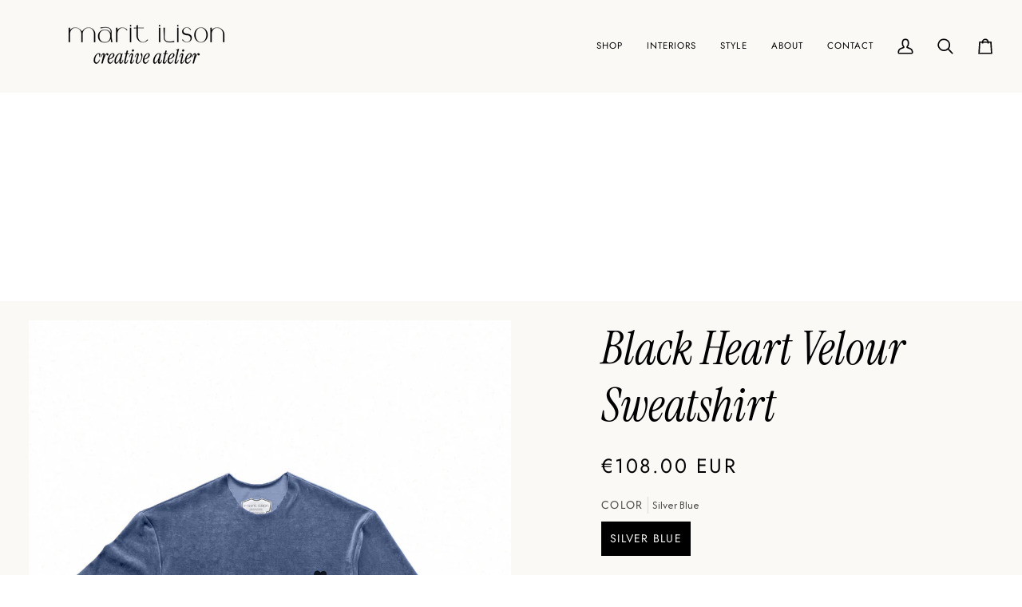

--- FILE ---
content_type: text/html; charset=utf-8
request_url: https://maritilison.com/collections/black-heart-collection/products/black-heart-velour-sweatshirt-silver-blue
body_size: 44337
content:
<!doctype html>




<html class="no-js" lang="en" ><head>
	<script src="//maritilison.com/cdn/shop/files/pandectes-rules.js?v=15425915097279549958"></script>
	
	
	
  <meta charset="utf-8">
  <meta http-equiv="X-UA-Compatible" content="IE=edge,chrome=1">
  <meta name="viewport" content="width=device-width,initial-scale=1,viewport-fit=cover">
  <meta name="theme-color" content="#d3b8f7"><link rel="canonical" href="https://maritilison.com/products/black-heart-velour-sweatshirt-silver-blue"><!-- ======================= Pipeline Theme V7.4.1 ========================= -->

  <!-- Preloading ================================================================== -->

  <link rel="preconnect" href="https://fonts.shopify.com" crossorigin>
  <link rel="preload" href="//maritilison.com/cdn/fonts/inter/inter_n4.b2a3f24c19b4de56e8871f609e73ca7f6d2e2bb9.woff2" as="font" type="font/woff2" crossorigin>
  <link rel="preload" href="//maritilison.com/cdn/fonts/arsenal/arsenal_n4.51305299cd12b61bc0400367405b80442269043d.woff2" as="font" type="font/woff2" crossorigin>
  <link rel="preload" href="//maritilison.com/cdn/fonts/inter/inter_n4.b2a3f24c19b4de56e8871f609e73ca7f6d2e2bb9.woff2" as="font" type="font/woff2" crossorigin>
  <link rel="preload" href="//maritilison.com/cdn/fonts/jost/jost_n3.a5df7448b5b8c9a76542f085341dff794ff2a59d.woff2" as="font" type="font/woff2" crossorigin>

  <!-- Title and description ================================================ --><link rel="shortcut icon" href="//maritilison.com/cdn/shop/files/Marit-Ilison-Black-Heart_logo_Black_32x32.png?v=1666240174" type="image/png"><script src="https://code.jquery.com/jquery-3.7.1.min.js" integrity="sha256-/JqT3SQfawRcv/BIHPThkBvs0OEvtFFmqPF/lYI/Cxo=" crossorigin="anonymous"></script>
    

  
  <title>
    

    Black Heart Silver Blue Velour Sweatshirt
&ndash; Marit Ilison Creative Atelier

  </title><meta name="description" content="Super soft OEKO-TEX certified cotton-blend velour sweatshirt with a small Black Heart logo on the chest. The fit is unisex and true to size, so please size up for a more relaxed fit. Ülipehme OEKO-TEX sertifikaadiga puuvillasegune sametpusa väikese Musta Südame logoga nii meestele kui naistele.">
  <!-- /snippets/social-meta-tags.liquid --><meta property="og:site_name" content="Marit Ilison Creative Atelier">
<meta property="og:url" content="https://maritilison.com/products/black-heart-velour-sweatshirt-silver-blue">
<meta property="og:title" content="Black Heart Velour Sweatshirt">
<meta property="og:type" content="product">
<meta property="og:description" content="Super soft OEKO-TEX certified cotton-blend velour sweatshirt with a small Black Heart logo on the chest. The fit is unisex and true to size, so please size up for a more relaxed fit. Ülipehme OEKO-TEX sertifikaadiga puuvillasegune sametpusa väikese Musta Südame logoga nii meestele kui naistele."><meta property="og:price:amount" content="108.00">
  <meta property="og:price:currency" content="EUR">
      <meta property="og:image" content="http://maritilison.com/cdn/shop/products/Marit_Ilison_Black_Heart_Velour_Sweatshirt_Silver_Blue_1500x2000_efd1c4cf-70ba-42ef-b600-41d2cf7c1eb9.jpg?v=1670501944">
      <meta property="og:image:secure_url" content="https://maritilison.com/cdn/shop/products/Marit_Ilison_Black_Heart_Velour_Sweatshirt_Silver_Blue_1500x2000_efd1c4cf-70ba-42ef-b600-41d2cf7c1eb9.jpg?v=1670501944">
      <meta property="og:image:height" content="2000">
      <meta property="og:image:width" content="1500">
      <meta property="og:image" content="http://maritilison.com/cdn/shop/products/01-Black-Heart-Velour-Sweatshirt-Must-Suda-Samet-Marit-Ilison-028-02_5cc05618-f9f1-49ea-a0fe-65574ef93598.jpg?v=1670501944">
      <meta property="og:image:secure_url" content="https://maritilison.com/cdn/shop/products/01-Black-Heart-Velour-Sweatshirt-Must-Suda-Samet-Marit-Ilison-028-02_5cc05618-f9f1-49ea-a0fe-65574ef93598.jpg?v=1670501944">
      <meta property="og:image:height" content="2048">
      <meta property="og:image:width" content="1365">
<meta property="twitter:image" content="http://maritilison.com/cdn/shop/products/Marit_Ilison_Black_Heart_Velour_Sweatshirt_Silver_Blue_1500x2000_efd1c4cf-70ba-42ef-b600-41d2cf7c1eb9_1200x1200.jpg?v=1670501944">

<meta name="twitter:site" content="@">
<meta name="twitter:card" content="summary_large_image">
<meta name="twitter:title" content="Black Heart Velour Sweatshirt">
<meta name="twitter:description" content="Super soft OEKO-TEX certified cotton-blend velour sweatshirt with a small Black Heart logo on the chest. The fit is unisex and true to size, so please size up for a more relaxed fit. Ülipehme OEKO-TEX sertifikaadiga puuvillasegune sametpusa väikese Musta Südame logoga nii meestele kui naistele."><!-- CSS ================================================================== -->

  <link rel="preconnect" href="https://fonts.googleapis.com">
  <link rel="preconnect" href="https://fonts.gstatic.com" crossorigin>
  <link href="https://fonts.googleapis.com/css2?family=Afacad:ital,wght@0,400..700;1,400..700&family=Instrument+Serif:ital@0;1&display=swap" rel="stylesheet">
  <link href="//maritilison.com/cdn/shop/t/41/assets/font-settings.css?v=159284735883027260871757508494" rel="stylesheet" type="text/css" media="all" />

  <!-- /snippets/css-variables.liquid -->


<style data-shopify>

:root {
/* ================ Layout Variables ================ */






--LAYOUT-WIDTH: 1300px;
--LAYOUT-GUTTER: 20px;
--LAYOUT-GUTTER-OFFSET: -20px;
--NAV-GUTTER: 15px;
--LAYOUT-OUTER: 36px;

/* ================ Product video ================ */

--COLOR-VIDEO-BG: #f1eee6;


/* ================ Color Variables ================ */

/* === Backgrounds ===*/
--COLOR-BG: #faf9f6;
--COLOR-BG-ACCENT: #faf9f6;

/* === Text colors ===*/
--COLOR-TEXT-DARK: #000000;
--COLOR-TEXT: #222324;
--COLOR-TEXT-LIGHT: #636363;

/* === Bright color ===*/
--COLOR-PRIMARY: #d3b8f7;
--COLOR-PRIMARY-HOVER: #a667fb;
--COLOR-PRIMARY-FADE: rgba(211, 184, 247, 0.05);
--COLOR-PRIMARY-FADE-HOVER: rgba(211, 184, 247, 0.1);--COLOR-PRIMARY-OPPOSITE: #000000;

/* === Secondary/link Color ===*/
--COLOR-SECONDARY: #d3b8f7;
--COLOR-SECONDARY-HOVER: #a667fb;
--COLOR-SECONDARY-FADE: rgba(211, 184, 247, 0.05);
--COLOR-SECONDARY-FADE-HOVER: rgba(211, 184, 247, 0.1);--COLOR-SECONDARY-OPPOSITE: #000000;

/* === Shades of grey ===*/
--COLOR-A5:  rgba(34, 35, 36, 0.05);
--COLOR-A10: rgba(34, 35, 36, 0.1);
--COLOR-A20: rgba(34, 35, 36, 0.2);
--COLOR-A35: rgba(34, 35, 36, 0.35);
--COLOR-A50: rgba(34, 35, 36, 0.5);
--COLOR-A80: rgba(34, 35, 36, 0.8);
--COLOR-A90: rgba(34, 35, 36, 0.9);
--COLOR-A95: rgba(34, 35, 36, 0.95);


/* ================ Inverted Color Variables ================ */

--INVERSE-BG: #2e3438;
--INVERSE-BG-ACCENT: #222324;

/* === Text colors ===*/
--INVERSE-TEXT-DARK: #ffffff;
--INVERSE-TEXT: #faf9f6;
--INVERSE-TEXT-LIGHT: #bdbebd;

/* === Bright color ===*/
--INVERSE-PRIMARY: #d3b8f7;
--INVERSE-PRIMARY-HOVER: #a667fb;
--INVERSE-PRIMARY-FADE: rgba(211, 184, 247, 0.05);
--INVERSE-PRIMARY-FADE-HOVER: rgba(211, 184, 247, 0.1);--INVERSE-PRIMARY-OPPOSITE: #000000;


/* === Second Color ===*/
--INVERSE-SECONDARY: #f992ff;
--INVERSE-SECONDARY-HOVER: #f545ff;
--INVERSE-SECONDARY-FADE: rgba(249, 146, 255, 0.05);
--INVERSE-SECONDARY-FADE-HOVER: rgba(249, 146, 255, 0.1);--INVERSE-SECONDARY-OPPOSITE: #000000;


/* === Shades of grey ===*/
--INVERSE-A5:  rgba(250, 249, 246, 0.05);
--INVERSE-A10: rgba(250, 249, 246, 0.1);
--INVERSE-A20: rgba(250, 249, 246, 0.2);
--INVERSE-A35: rgba(250, 249, 246, 0.3);
--INVERSE-A80: rgba(250, 249, 246, 0.8);
--INVERSE-A90: rgba(250, 249, 246, 0.9);
--INVERSE-A95: rgba(250, 249, 246, 0.95);


/* ================ Bright Color Variables ================ */

--BRIGHT-BG: #faf9f6;
--BRIGHT-BG-ACCENT: #faf9f6;

/* === Text colors ===*/
--BRIGHT-TEXT-DARK: #606366;
--BRIGHT-TEXT: #222324;
--BRIGHT-TEXT-LIGHT: #636363;

/* === Bright color ===*/
--BRIGHT-PRIMARY: #d3b8f7;
--BRIGHT-PRIMARY-HOVER: #a667fb;
--BRIGHT-PRIMARY-FADE: rgba(211, 184, 247, 0.05);
--BRIGHT-PRIMARY-FADE-HOVER: rgba(211, 184, 247, 0.1);--BRIGHT-PRIMARY-OPPOSITE: #000000;


/* === Second Color ===*/
--BRIGHT-SECONDARY: #349e30;
--BRIGHT-SECONDARY-HOVER: #186d15;
--BRIGHT-SECONDARY-FADE: rgba(52, 158, 48, 0.05);
--BRIGHT-SECONDARY-FADE-HOVER: rgba(52, 158, 48, 0.1);--BRIGHT-SECONDARY-OPPOSITE: #ffffff;


/* === Shades of grey ===*/
--BRIGHT-A5:  rgba(34, 35, 36, 0.05);
--BRIGHT-A10: rgba(34, 35, 36, 0.1);
--BRIGHT-A20: rgba(34, 35, 36, 0.2);
--BRIGHT-A35: rgba(34, 35, 36, 0.3);
--BRIGHT-A80: rgba(34, 35, 36, 0.8);
--BRIGHT-A90: rgba(34, 35, 36, 0.9);
--BRIGHT-A95: rgba(34, 35, 36, 0.95);


/* === Account Bar ===*/
--COLOR-ANNOUNCEMENT-BG: #faf9f6;
--COLOR-ANNOUNCEMENT-TEXT: #000000;

/* === Nav and dropdown link background ===*/
--COLOR-NAV: #faf9f6;
--COLOR-NAV-TEXT: #000000;
--COLOR-NAV-TEXT-DARK: #000000;
--COLOR-NAV-TEXT-LIGHT: #4b4b4a;
--COLOR-NAV-BORDER: #faf9f6;
--COLOR-NAV-A10: rgba(0, 0, 0, 0.1);
--COLOR-NAV-A50: rgba(0, 0, 0, 0.5);
--COLOR-HIGHLIGHT-LINK: #f992ff;

/* === Site Footer ===*/
--COLOR-FOOTER-BG: #faf9f6;
--COLOR-FOOTER-TEXT: #222324;
--COLOR-FOOTER-A5: rgba(34, 35, 36, 0.05);
--COLOR-FOOTER-A15: rgba(34, 35, 36, 0.15);
--COLOR-FOOTER-A90: rgba(34, 35, 36, 0.9);

/* === Sub-Footer ===*/
--COLOR-SUB-FOOTER-BG: #faf9f6;
--COLOR-SUB-FOOTER-TEXT: #222324;
--COLOR-SUB-FOOTER-A5: rgba(34, 35, 36, 0.05);
--COLOR-SUB-FOOTER-A15: rgba(34, 35, 36, 0.15);
--COLOR-SUB-FOOTER-A90: rgba(34, 35, 36, 0.9);

/* === Products ===*/
--PRODUCT-GRID-ASPECT-RATIO: 80.0%;

/* === Product badges ===*/
--COLOR-BADGE: #faf9f6;
--COLOR-BADGE-TEXT: #222324;
--COLOR-BADGE-TEXT-DARK: #000000;
--COLOR-BADGE-TEXT-HOVER: #47494b;
--COLOR-BADGE-HAIRLINE: #efeeec;

/* === Product item slider ===*/--COLOR-PRODUCT-SLIDER: #faf9f6;--COLOR-PRODUCT-SLIDER-OPPOSITE: rgba(7, 7, 4, 0.06);/* === disabled form colors ===*/
--COLOR-DISABLED-BG: #e4e4e1;
--COLOR-DISABLED-TEXT: #aeaead;

--INVERSE-DISABLED-BG: #42484b;
--INVERSE-DISABLED-TEXT: #75797b;


/* === Tailwind RGBA Palette ===*/
--RGB-CANVAS: 250 249 246;
--RGB-CONTENT: 34 35 36;
--RGB-PRIMARY: 211 184 247;
--RGB-SECONDARY: 211 184 247;

--RGB-DARK-CANVAS: 46 52 56;
--RGB-DARK-CONTENT: 250 249 246;
--RGB-DARK-PRIMARY: 211 184 247;
--RGB-DARK-SECONDARY: 249 146 255;

--RGB-BRIGHT-CANVAS: 250 249 246;
--RGB-BRIGHT-CONTENT: 34 35 36;
--RGB-BRIGHT-PRIMARY: 211 184 247;
--RGB-BRIGHT-SECONDARY: 52 158 48;

--RGB-PRIMARY-CONTRAST: 0 0 0;
--RGB-SECONDARY-CONTRAST: 0 0 0;

--RGB-DARK-PRIMARY-CONTRAST: 0 0 0;
--RGB-DARK-SECONDARY-CONTRAST: 0 0 0;

--RGB-BRIGHT-PRIMARY-CONTRAST: 0 0 0;
--RGB-BRIGHT-SECONDARY-CONTRAST: 255 255 255;


/* === Button Radius === */
--BUTTON-RADIUS: 1px;


/* === Icon Stroke Width === */
--ICON-STROKE-WIDTH: 2px;


/* ================ Typography ================ */

--FONT-STACK-BODY: "Afacad", serif;
--FONT-STYLE-BODY: ;
--FONT-WEIGHT-BODY: normal;
--FONT-WEIGHT-BODY-BOLD: 700;
--FONT-ADJUST-BODY: 1.0;

  --FONT-BODY-TRANSFORM: none;
  --FONT-BODY-LETTER-SPACING: normal;


--FONT-STACK-HEADING: "Instrument Serif", serif;
--FONT-STYLE-HEADING: italic;
--FONT-WEIGHT-HEADING: 400;
--FONT-WEIGHT-HEADING-BOLD: 700;
--FONT-ADJUST-HEADING: 1.25;

  --FONT-HEADING-TRANSFORM: none;
  --FONT-HEADING-LETTER-SPACING: normal;


--FONT-STACK-H2: "Instrument Serif", serif;
--FONT-STYLE-H2: ;
--FONT-WEIGHT-H2: 400;
--FONT-WEIGHT-H2-BOLD: 700;
--FONT-ADJUST-H2: 1.05;

  --FONT-H2-TRANSFORM: none;
  --FONT-H2-LETTER-SPACING: normal;


--FONT-STACK-ACCENT: Jost, serif;
--FONT-STYLE-ACCENT: normal;
--FONT-WEIGHT-ACCENT: 300;
--FONT-WEIGHT-ACCENT-BOLD: 400;
--FONT-ADJUST-ACCENT: 1.0;

  --FONT-ACCENT-TRANSFORM: uppercase;
  --FONT-ACCENT-LETTER-SPACING: 0.09em;

--TYPE-STACK-NAV: Jost, sans-serif;
--TYPE-STYLE-NAV: normal;
--TYPE-ADJUST-NAV: 1.0;
--TYPE-WEIGHT-NAV: 300;

  --FONT-NAV-TRANSFORM: uppercase;
  --FONT-NAV-LETTER-SPACING: 0.09em;

--TYPE-STACK-BUTTON: Jost, sans-serif;
--TYPE-STYLE-BUTTON: normal;
--TYPE-ADJUST-BUTTON: 1.0;
--TYPE-WEIGHT-BUTTON: 400;

  --FONT-BUTTON-TRANSFORM: uppercase;
  --FONT-BUTTON-LETTER-SPACING: 0.09em;

--TYPE-STACK-KICKER: Jost, sans-serif;
--TYPE-STYLE-KICKER: normal;
--TYPE-ADJUST-KICKER: 1.0;
--TYPE-WEIGHT-KICKER: 400;

  --FONT-KICKER-TRANSFORM: uppercase;
  --FONT-KICKER-LETTER-SPACING: 0.09em;


--ICO-SELECT: url('//maritilison.com/cdn/shop/t/41/assets/ico-select.svg?v=22468272430239040741730621127');

/* ================ Photo correction ================ */
--PHOTO-CORRECTION: 100%;


  <!-- /snippets/css-variables-contrast.liquid -->



--COLOR-TEXT-DARK: #000000;
--COLOR-TEXT:#000000;
--COLOR-TEXT-LIGHT: #222324;

--INVERSE-TEXT-DARK: #ffffff;
--INVERSE-TEXT: #ffffff;
--INVERSE-TEXT-LIGHT: #faf9f6;


}


/* ================ Typography ================ */
/* ================ type-scale.com ============ */

/* 1.16 base 11.5 */
:root {
  --font-1: 10px;
  --font-2: 11px;
  --font-3: 13px;
  --font-4: 15px;
  --font-5: 17px;
  --font-6: 20px;
  --font-7: 24px;
  --font-8: 27px;
  --font-9: 32px;
  --font-10:37px;
  --font-11:43px;
  --font-12:49px;
  --font-13:57px;
  --font-14:67px;
  --font-15:77px;
}

/* 1.175 base 11.5 */
@media only screen and (min-width: 480px) and (max-width: 1099px) {
  :root {
  --font-1: 10px;
  --font-2: 11.5px;
  --font-3: 13.5px;
  --font-4: 16px;
  --font-5: 19px;
  --font-6: 22px;
  --font-7: 26px;
  --font-8: 30px;
  --font-9: 36px;
  --font-10:42px;
  --font-11:49px;
  --font-12:58px;
  --font-13:68px;
  --font-14:80px;
  --font-15:94px;
  }
}

 /* 1.22 base 11.5 */
 @media only screen and (min-width: 1100px) {
  :root {
  --font-1: 10px;
  --font-2: 11.5px;
  --font-3: 14px;
  --font-4: 17px;
  --font-5: 21px;
  --font-6: 25px;
  --font-7: 31px;
  --font-8: 38px;
  --font-9: 46px;
  --font-10:56px;
  --font-11:68px;
  --font-12:83px;
  --font-13:102px;
  --font-14:124px;
  --font-15:151px;
  }
}


</style>


  <link href="//maritilison.com/cdn/shop/t/41/assets/theme.css?v=135642459518780295531759826580" rel="stylesheet" type="text/css" media="all" />
  <link href="//maritilison.com/cdn/shop/t/41/assets/custom.css?v=46723038403880861001729790079" rel="stylesheet" type="text/css" media="all" />

  <script>
    document.documentElement.className = document.documentElement.className.replace('no-js', 'js');

    let root = '/';
    if (root[root.length - 1] !== '/') {
      root = `${root}/`;
    }
    var theme = {
      routes: {
        root_url: root,
        cart: '/cart',
        cart_add_url: '/cart/add',
        product_recommendations_url: '/recommendations/products',
        account_addresses_url: '/account/addresses',
        predictive_search_url: '/search/suggest'
      },
      state: {
        cartOpen: null,
      },
      sizes: {
        small: 480,
        medium: 768,
        large: 1100,
        widescreen: 1400
      },
      assets: {
        photoswipe: '//maritilison.com/cdn/shop/t/41/assets/photoswipe.js?v=169308975333299535361726747169',
        smoothscroll: '//maritilison.com/cdn/shop/t/41/assets/smoothscroll.js?v=37906625415260927261726747169',
        swatches: '//maritilison.com/cdn/shop/t/41/assets/swatches.json?v=158395026418322710421727797908',
        noImage: '//maritilison.com/cdn/shopifycloud/storefront/assets/no-image-2048-a2addb12.gif',
        base: '//maritilison.com/cdn/shop/t/41/assets/'
      },
      strings: {
        swatchesKey: "Color, Colour",
        addToCart: "Add to Cart",
        estimateShipping: "Estimate shipping",
        noShippingAvailable: "We do not ship to this destination.",
        free: "Free",
        from: "From",
        preOrder: "Pre-order",
        soldOut: "Sold Out",
        sale: "Sale",
        subscription: "Subscription",
        unavailable: "Unavailable",
        unitPrice: "Unit price",
        unitPriceSeparator: "per",
        stockout: "All available stock is in cart",
        products: "Products",
        pages: "Pages",
        collections: "Collections",
        resultsFor: "Results for",
        noResultsFor: "No results for",
        articles: "Articles",
        successMessage: "Link copied to clipboard",
      },
      settings: {
        badge_sale_type: "percentage",
        animate_hover: false,
        animate_scroll: false,
        show_locale_desktop: null,
        show_locale_mobile: null,
        show_currency_desktop: null,
        show_currency_mobile: null,
        currency_select_type: "country",
        currency_code_enable: true,
        cycle_images_hover_delay: 0.7
      },
      info: {
        name: 'pipeline'
      },
      version: '7.4.1',
      moneyFormat: "\u0026euro;{{amount}}",
      shopCurrency: "EUR",
      currencyCode: "EUR"
    }
    let windowInnerHeight = window.innerHeight;
    document.documentElement.style.setProperty('--full-screen', `${windowInnerHeight}px`);
    document.documentElement.style.setProperty('--three-quarters', `${windowInnerHeight * 0.75}px`);
    document.documentElement.style.setProperty('--two-thirds', `${windowInnerHeight * 0.66}px`);
    document.documentElement.style.setProperty('--one-half', `${windowInnerHeight * 0.5}px`);
    document.documentElement.style.setProperty('--one-third', `${windowInnerHeight * 0.33}px`);
    document.documentElement.style.setProperty('--one-fifth', `${windowInnerHeight * 0.2}px`);

    window.isRTL = document.documentElement.getAttribute('dir') === 'rtl';
  </script><!-- Theme Javascript ============================================================== -->
  <script src="//maritilison.com/cdn/shop/t/41/assets/vendor.js?v=69555399850987115801726747169" defer="defer"></script>
  <script src="//maritilison.com/cdn/shop/t/41/assets/theme.js?v=155181627301911054061726747169" defer="defer"></script>

  <script>
    (function () {
      function onPageShowEvents() {
        if ('requestIdleCallback' in window) {
          requestIdleCallback(initCartEvent, { timeout: 500 })
        } else {
          initCartEvent()
        }
        function initCartEvent(){
          window.fetch(window.theme.routes.cart + '.js')
          .then((response) => {
            if(!response.ok){
              throw {status: response.statusText};
            }
            return response.json();
          })
          .then((response) => {
            document.dispatchEvent(new CustomEvent('theme:cart:change', {
              detail: {
                cart: response,
              },
              bubbles: true,
            }));
            return response;
          })
          .catch((e) => {
            console.error(e);
          });
        }
      };
      window.onpageshow = onPageShowEvents;
    })();
  </script>

  <script type="text/javascript">
    if (window.MSInputMethodContext && document.documentMode) {
      var scripts = document.getElementsByTagName('script')[0];
      var polyfill = document.createElement("script");
      polyfill.defer = true;
      polyfill.src = "//maritilison.com/cdn/shop/t/41/assets/ie11.js?v=144489047535103983231726747169";

      scripts.parentNode.insertBefore(polyfill, scripts);
    }
  </script>

  <!-- Shopify app scripts =========================================================== -->
  <script>window.performance && window.performance.mark && window.performance.mark('shopify.content_for_header.start');</script><meta name="google-site-verification" content="8yaz1rBbgJQ1dA9uHxKdS4qDDjeX57Y2quWGd3N_RaY">
<meta id="shopify-digital-wallet" name="shopify-digital-wallet" content="/7167315/digital_wallets/dialog">
<meta name="shopify-checkout-api-token" content="a4b27449763369b92b56a3b3be3965b4">
<meta id="in-context-paypal-metadata" data-shop-id="7167315" data-venmo-supported="false" data-environment="production" data-locale="en_US" data-paypal-v4="true" data-currency="EUR">
<link rel="alternate" type="application/json+oembed" href="https://maritilison.com/products/black-heart-velour-sweatshirt-silver-blue.oembed">
<script async="async" src="/checkouts/internal/preloads.js?locale=en-EE"></script>
<link rel="preconnect" href="https://shop.app" crossorigin="anonymous">
<script async="async" src="https://shop.app/checkouts/internal/preloads.js?locale=en-EE&shop_id=7167315" crossorigin="anonymous"></script>
<script id="apple-pay-shop-capabilities" type="application/json">{"shopId":7167315,"countryCode":"EE","currencyCode":"EUR","merchantCapabilities":["supports3DS"],"merchantId":"gid:\/\/shopify\/Shop\/7167315","merchantName":"Marit Ilison Creative Atelier","requiredBillingContactFields":["postalAddress","email","phone"],"requiredShippingContactFields":["postalAddress","email","phone"],"shippingType":"shipping","supportedNetworks":["visa","masterCard","amex"],"total":{"type":"pending","label":"Marit Ilison Creative Atelier","amount":"1.00"},"shopifyPaymentsEnabled":true,"supportsSubscriptions":true}</script>
<script id="shopify-features" type="application/json">{"accessToken":"a4b27449763369b92b56a3b3be3965b4","betas":["rich-media-storefront-analytics"],"domain":"maritilison.com","predictiveSearch":true,"shopId":7167315,"locale":"en"}</script>
<script>var Shopify = Shopify || {};
Shopify.shop = "longing-for-sleep.myshopify.com";
Shopify.locale = "en";
Shopify.currency = {"active":"EUR","rate":"1.0"};
Shopify.country = "EE";
Shopify.theme = {"name":"MaritIlison 19.09 Pulsev","id":172349981015,"schema_name":"Pipeline","schema_version":"7.4.1","theme_store_id":739,"role":"main"};
Shopify.theme.handle = "null";
Shopify.theme.style = {"id":null,"handle":null};
Shopify.cdnHost = "maritilison.com/cdn";
Shopify.routes = Shopify.routes || {};
Shopify.routes.root = "/";</script>
<script type="module">!function(o){(o.Shopify=o.Shopify||{}).modules=!0}(window);</script>
<script>!function(o){function n(){var o=[];function n(){o.push(Array.prototype.slice.apply(arguments))}return n.q=o,n}var t=o.Shopify=o.Shopify||{};t.loadFeatures=n(),t.autoloadFeatures=n()}(window);</script>
<script>
  window.ShopifyPay = window.ShopifyPay || {};
  window.ShopifyPay.apiHost = "shop.app\/pay";
  window.ShopifyPay.redirectState = null;
</script>
<script id="shop-js-analytics" type="application/json">{"pageType":"product"}</script>
<script defer="defer" async type="module" src="//maritilison.com/cdn/shopifycloud/shop-js/modules/v2/client.init-shop-cart-sync_C5BV16lS.en.esm.js"></script>
<script defer="defer" async type="module" src="//maritilison.com/cdn/shopifycloud/shop-js/modules/v2/chunk.common_CygWptCX.esm.js"></script>
<script type="module">
  await import("//maritilison.com/cdn/shopifycloud/shop-js/modules/v2/client.init-shop-cart-sync_C5BV16lS.en.esm.js");
await import("//maritilison.com/cdn/shopifycloud/shop-js/modules/v2/chunk.common_CygWptCX.esm.js");

  window.Shopify.SignInWithShop?.initShopCartSync?.({"fedCMEnabled":true,"windoidEnabled":true});

</script>
<script>
  window.Shopify = window.Shopify || {};
  if (!window.Shopify.featureAssets) window.Shopify.featureAssets = {};
  window.Shopify.featureAssets['shop-js'] = {"shop-cart-sync":["modules/v2/client.shop-cart-sync_ZFArdW7E.en.esm.js","modules/v2/chunk.common_CygWptCX.esm.js"],"init-fed-cm":["modules/v2/client.init-fed-cm_CmiC4vf6.en.esm.js","modules/v2/chunk.common_CygWptCX.esm.js"],"shop-button":["modules/v2/client.shop-button_tlx5R9nI.en.esm.js","modules/v2/chunk.common_CygWptCX.esm.js"],"shop-cash-offers":["modules/v2/client.shop-cash-offers_DOA2yAJr.en.esm.js","modules/v2/chunk.common_CygWptCX.esm.js","modules/v2/chunk.modal_D71HUcav.esm.js"],"init-windoid":["modules/v2/client.init-windoid_sURxWdc1.en.esm.js","modules/v2/chunk.common_CygWptCX.esm.js"],"shop-toast-manager":["modules/v2/client.shop-toast-manager_ClPi3nE9.en.esm.js","modules/v2/chunk.common_CygWptCX.esm.js"],"init-shop-email-lookup-coordinator":["modules/v2/client.init-shop-email-lookup-coordinator_B8hsDcYM.en.esm.js","modules/v2/chunk.common_CygWptCX.esm.js"],"init-shop-cart-sync":["modules/v2/client.init-shop-cart-sync_C5BV16lS.en.esm.js","modules/v2/chunk.common_CygWptCX.esm.js"],"avatar":["modules/v2/client.avatar_BTnouDA3.en.esm.js"],"pay-button":["modules/v2/client.pay-button_FdsNuTd3.en.esm.js","modules/v2/chunk.common_CygWptCX.esm.js"],"init-customer-accounts":["modules/v2/client.init-customer-accounts_DxDtT_ad.en.esm.js","modules/v2/client.shop-login-button_C5VAVYt1.en.esm.js","modules/v2/chunk.common_CygWptCX.esm.js","modules/v2/chunk.modal_D71HUcav.esm.js"],"init-shop-for-new-customer-accounts":["modules/v2/client.init-shop-for-new-customer-accounts_ChsxoAhi.en.esm.js","modules/v2/client.shop-login-button_C5VAVYt1.en.esm.js","modules/v2/chunk.common_CygWptCX.esm.js","modules/v2/chunk.modal_D71HUcav.esm.js"],"shop-login-button":["modules/v2/client.shop-login-button_C5VAVYt1.en.esm.js","modules/v2/chunk.common_CygWptCX.esm.js","modules/v2/chunk.modal_D71HUcav.esm.js"],"init-customer-accounts-sign-up":["modules/v2/client.init-customer-accounts-sign-up_CPSyQ0Tj.en.esm.js","modules/v2/client.shop-login-button_C5VAVYt1.en.esm.js","modules/v2/chunk.common_CygWptCX.esm.js","modules/v2/chunk.modal_D71HUcav.esm.js"],"shop-follow-button":["modules/v2/client.shop-follow-button_Cva4Ekp9.en.esm.js","modules/v2/chunk.common_CygWptCX.esm.js","modules/v2/chunk.modal_D71HUcav.esm.js"],"checkout-modal":["modules/v2/client.checkout-modal_BPM8l0SH.en.esm.js","modules/v2/chunk.common_CygWptCX.esm.js","modules/v2/chunk.modal_D71HUcav.esm.js"],"lead-capture":["modules/v2/client.lead-capture_Bi8yE_yS.en.esm.js","modules/v2/chunk.common_CygWptCX.esm.js","modules/v2/chunk.modal_D71HUcav.esm.js"],"shop-login":["modules/v2/client.shop-login_D6lNrXab.en.esm.js","modules/v2/chunk.common_CygWptCX.esm.js","modules/v2/chunk.modal_D71HUcav.esm.js"],"payment-terms":["modules/v2/client.payment-terms_CZxnsJam.en.esm.js","modules/v2/chunk.common_CygWptCX.esm.js","modules/v2/chunk.modal_D71HUcav.esm.js"]};
</script>
<script>(function() {
  var isLoaded = false;
  function asyncLoad() {
    if (isLoaded) return;
    isLoaded = true;
    var urls = ["https:\/\/chimpstatic.com\/mcjs-connected\/js\/users\/e0b1d19c41b08b96792a11410\/14e013fc4d8d1c3cb5cee5073.js?shop=longing-for-sleep.myshopify.com","https:\/\/production.parcely.app\/map_cart.js?shop=longing-for-sleep.myshopify.com"];
    for (var i = 0; i < urls.length; i++) {
      var s = document.createElement('script');
      s.type = 'text/javascript';
      s.async = true;
      s.src = urls[i];
      var x = document.getElementsByTagName('script')[0];
      x.parentNode.insertBefore(s, x);
    }
  };
  if(window.attachEvent) {
    window.attachEvent('onload', asyncLoad);
  } else {
    window.addEventListener('load', asyncLoad, false);
  }
})();</script>
<script id="__st">var __st={"a":7167315,"offset":7200,"reqid":"9fbec997-771d-4e70-9795-79e8e7d8558e-1768642772","pageurl":"maritilison.com\/collections\/black-heart-collection\/products\/black-heart-velour-sweatshirt-silver-blue","u":"776fcd902f39","p":"product","rtyp":"product","rid":6976459112506};</script>
<script>window.ShopifyPaypalV4VisibilityTracking = true;</script>
<script id="captcha-bootstrap">!function(){'use strict';const t='contact',e='account',n='new_comment',o=[[t,t],['blogs',n],['comments',n],[t,'customer']],c=[[e,'customer_login'],[e,'guest_login'],[e,'recover_customer_password'],[e,'create_customer']],r=t=>t.map((([t,e])=>`form[action*='/${t}']:not([data-nocaptcha='true']) input[name='form_type'][value='${e}']`)).join(','),a=t=>()=>t?[...document.querySelectorAll(t)].map((t=>t.form)):[];function s(){const t=[...o],e=r(t);return a(e)}const i='password',u='form_key',d=['recaptcha-v3-token','g-recaptcha-response','h-captcha-response',i],f=()=>{try{return window.sessionStorage}catch{return}},m='__shopify_v',_=t=>t.elements[u];function p(t,e,n=!1){try{const o=window.sessionStorage,c=JSON.parse(o.getItem(e)),{data:r}=function(t){const{data:e,action:n}=t;return t[m]||n?{data:e,action:n}:{data:t,action:n}}(c);for(const[e,n]of Object.entries(r))t.elements[e]&&(t.elements[e].value=n);n&&o.removeItem(e)}catch(o){console.error('form repopulation failed',{error:o})}}const l='form_type',E='cptcha';function T(t){t.dataset[E]=!0}const w=window,h=w.document,L='Shopify',v='ce_forms',y='captcha';let A=!1;((t,e)=>{const n=(g='f06e6c50-85a8-45c8-87d0-21a2b65856fe',I='https://cdn.shopify.com/shopifycloud/storefront-forms-hcaptcha/ce_storefront_forms_captcha_hcaptcha.v1.5.2.iife.js',D={infoText:'Protected by hCaptcha',privacyText:'Privacy',termsText:'Terms'},(t,e,n)=>{const o=w[L][v],c=o.bindForm;if(c)return c(t,g,e,D).then(n);var r;o.q.push([[t,g,e,D],n]),r=I,A||(h.body.append(Object.assign(h.createElement('script'),{id:'captcha-provider',async:!0,src:r})),A=!0)});var g,I,D;w[L]=w[L]||{},w[L][v]=w[L][v]||{},w[L][v].q=[],w[L][y]=w[L][y]||{},w[L][y].protect=function(t,e){n(t,void 0,e),T(t)},Object.freeze(w[L][y]),function(t,e,n,w,h,L){const[v,y,A,g]=function(t,e,n){const i=e?o:[],u=t?c:[],d=[...i,...u],f=r(d),m=r(i),_=r(d.filter((([t,e])=>n.includes(e))));return[a(f),a(m),a(_),s()]}(w,h,L),I=t=>{const e=t.target;return e instanceof HTMLFormElement?e:e&&e.form},D=t=>v().includes(t);t.addEventListener('submit',(t=>{const e=I(t);if(!e)return;const n=D(e)&&!e.dataset.hcaptchaBound&&!e.dataset.recaptchaBound,o=_(e),c=g().includes(e)&&(!o||!o.value);(n||c)&&t.preventDefault(),c&&!n&&(function(t){try{if(!f())return;!function(t){const e=f();if(!e)return;const n=_(t);if(!n)return;const o=n.value;o&&e.removeItem(o)}(t);const e=Array.from(Array(32),(()=>Math.random().toString(36)[2])).join('');!function(t,e){_(t)||t.append(Object.assign(document.createElement('input'),{type:'hidden',name:u})),t.elements[u].value=e}(t,e),function(t,e){const n=f();if(!n)return;const o=[...t.querySelectorAll(`input[type='${i}']`)].map((({name:t})=>t)),c=[...d,...o],r={};for(const[a,s]of new FormData(t).entries())c.includes(a)||(r[a]=s);n.setItem(e,JSON.stringify({[m]:1,action:t.action,data:r}))}(t,e)}catch(e){console.error('failed to persist form',e)}}(e),e.submit())}));const S=(t,e)=>{t&&!t.dataset[E]&&(n(t,e.some((e=>e===t))),T(t))};for(const o of['focusin','change'])t.addEventListener(o,(t=>{const e=I(t);D(e)&&S(e,y())}));const B=e.get('form_key'),M=e.get(l),P=B&&M;t.addEventListener('DOMContentLoaded',(()=>{const t=y();if(P)for(const e of t)e.elements[l].value===M&&p(e,B);[...new Set([...A(),...v().filter((t=>'true'===t.dataset.shopifyCaptcha))])].forEach((e=>S(e,t)))}))}(h,new URLSearchParams(w.location.search),n,t,e,['guest_login'])})(!0,!0)}();</script>
<script integrity="sha256-4kQ18oKyAcykRKYeNunJcIwy7WH5gtpwJnB7kiuLZ1E=" data-source-attribution="shopify.loadfeatures" defer="defer" src="//maritilison.com/cdn/shopifycloud/storefront/assets/storefront/load_feature-a0a9edcb.js" crossorigin="anonymous"></script>
<script crossorigin="anonymous" defer="defer" src="//maritilison.com/cdn/shopifycloud/storefront/assets/shopify_pay/storefront-65b4c6d7.js?v=20250812"></script>
<script data-source-attribution="shopify.dynamic_checkout.dynamic.init">var Shopify=Shopify||{};Shopify.PaymentButton=Shopify.PaymentButton||{isStorefrontPortableWallets:!0,init:function(){window.Shopify.PaymentButton.init=function(){};var t=document.createElement("script");t.src="https://maritilison.com/cdn/shopifycloud/portable-wallets/latest/portable-wallets.en.js",t.type="module",document.head.appendChild(t)}};
</script>
<script data-source-attribution="shopify.dynamic_checkout.buyer_consent">
  function portableWalletsHideBuyerConsent(e){var t=document.getElementById("shopify-buyer-consent"),n=document.getElementById("shopify-subscription-policy-button");t&&n&&(t.classList.add("hidden"),t.setAttribute("aria-hidden","true"),n.removeEventListener("click",e))}function portableWalletsShowBuyerConsent(e){var t=document.getElementById("shopify-buyer-consent"),n=document.getElementById("shopify-subscription-policy-button");t&&n&&(t.classList.remove("hidden"),t.removeAttribute("aria-hidden"),n.addEventListener("click",e))}window.Shopify?.PaymentButton&&(window.Shopify.PaymentButton.hideBuyerConsent=portableWalletsHideBuyerConsent,window.Shopify.PaymentButton.showBuyerConsent=portableWalletsShowBuyerConsent);
</script>
<script data-source-attribution="shopify.dynamic_checkout.cart.bootstrap">document.addEventListener("DOMContentLoaded",(function(){function t(){return document.querySelector("shopify-accelerated-checkout-cart, shopify-accelerated-checkout")}if(t())Shopify.PaymentButton.init();else{new MutationObserver((function(e,n){t()&&(Shopify.PaymentButton.init(),n.disconnect())})).observe(document.body,{childList:!0,subtree:!0})}}));
</script>
<link id="shopify-accelerated-checkout-styles" rel="stylesheet" media="screen" href="https://maritilison.com/cdn/shopifycloud/portable-wallets/latest/accelerated-checkout-backwards-compat.css" crossorigin="anonymous">
<style id="shopify-accelerated-checkout-cart">
        #shopify-buyer-consent {
  margin-top: 1em;
  display: inline-block;
  width: 100%;
}

#shopify-buyer-consent.hidden {
  display: none;
}

#shopify-subscription-policy-button {
  background: none;
  border: none;
  padding: 0;
  text-decoration: underline;
  font-size: inherit;
  cursor: pointer;
}

#shopify-subscription-policy-button::before {
  box-shadow: none;
}

      </style>

<script>window.performance && window.performance.mark && window.performance.mark('shopify.content_for_header.end');</script>
<!-- BEGIN app block: shopify://apps/pandectes-gdpr/blocks/banner/58c0baa2-6cc1-480c-9ea6-38d6d559556a -->
  
    
      <!-- TCF is active, scripts are loaded above -->
      
        <script>
          if (!window.PandectesRulesSettings) {
            window.PandectesRulesSettings = {"store":{"id":7167315,"adminMode":false,"headless":false,"storefrontRootDomain":"","checkoutRootDomain":"","storefrontAccessToken":""},"banner":{"revokableTrigger":false,"cookiesBlockedByDefault":"7","hybridStrict":false,"isActive":true},"geolocation":{"auOnly":false,"brOnly":false,"caOnly":false,"chOnly":false,"euOnly":false,"jpOnly":false,"nzOnly":false,"thOnly":false,"zaOnly":false,"canadaOnly":false,"canadaLaw25":false,"canadaPipeda":false,"globalVisibility":true},"blocker":{"isActive":false,"googleConsentMode":{"isActive":true,"id":"","analyticsId":"G-YP0814NG2R","adwordsId":"","adStorageCategory":4,"analyticsStorageCategory":2,"functionalityStorageCategory":1,"personalizationStorageCategory":1,"securityStorageCategory":0,"customEvent":false,"redactData":false,"urlPassthrough":false,"dataLayerProperty":"dataLayer","waitForUpdate":0,"useNativeChannel":false},"facebookPixel":{"isActive":true,"id":"1361545403906228","ldu":false},"microsoft":{"isActive":false,"uetTags":""},"clarity":{},"rakuten":{"isActive":false,"cmp":false,"ccpa":false},"gpcIsActive":true,"klaviyoIsActive":false,"defaultBlocked":7,"patterns":{"whiteList":[],"blackList":{"1":[],"2":[],"4":[],"8":[]},"iframesWhiteList":[],"iframesBlackList":{"1":[],"2":[],"4":[],"8":[]},"beaconsWhiteList":[],"beaconsBlackList":{"1":[],"2":[],"4":[],"8":[]}}}};
            const rulesScript = document.createElement('script');
            window.PandectesRulesSettings.auto = true;
            rulesScript.src = "https://cdn.shopify.com/extensions/019bcaca-2a7e-799d-b8a2-db0246deb318/gdpr-226/assets/pandectes-rules.js";
            const firstChild = document.head.firstChild;
            document.head.insertBefore(rulesScript, firstChild);
          }
        </script>
      
      <script>
        
          window.PandectesSettings = {"store":{"id":7167315,"plan":"plus","theme":"MaritIlison 19.09 Pulsev","primaryLocale":"en","adminMode":false,"headless":false,"storefrontRootDomain":"","checkoutRootDomain":"","storefrontAccessToken":""},"tsPublished":1757488867,"declaration":{"showType":true,"showPurpose":false,"showProvider":false,"declIntroText":"We use cookies to optimize website functionality, analyze the performance, and provide personalized experience to you. Some cookies are essential to make the website operate and function correctly. Those cookies cannot be disabled. In this window you can manage your preference of cookies.","showDateGenerated":true},"language":{"unpublished":[],"languageMode":"Single","fallbackLanguage":"en","languageDetection":"browser","languagesSupported":[]},"texts":{"managed":{"headerText":{"en":"We respect your privacy"},"consentText":{"en":"This website uses cookies to ensure you get the best experience."},"linkText":{"en":"Learn more"},"imprintText":{"en":"Imprint"},"googleLinkText":{"en":"Google's Privacy Terms"},"allowButtonText":{"en":"Accept"},"denyButtonText":{"en":"Decline"},"dismissButtonText":{"en":"Ok"},"leaveSiteButtonText":{"en":"Leave this site"},"preferencesButtonText":{"en":"Preferences"},"cookiePolicyText":{"en":"Cookie policy"},"preferencesPopupTitleText":{"en":"Manage consent preferences"},"preferencesPopupIntroText":{"en":"We use cookies to optimize website functionality, analyze the performance, and provide personalized experience to you. Some cookies are essential to make the website operate and function correctly. Those cookies cannot be disabled. In this window you can manage your preference of cookies."},"preferencesPopupSaveButtonText":{"en":"Save preferences"},"preferencesPopupCloseButtonText":{"en":"Close"},"preferencesPopupAcceptAllButtonText":{"en":"Accept all"},"preferencesPopupRejectAllButtonText":{"en":"Reject all"},"cookiesDetailsText":{"en":"Cookies details"},"preferencesPopupAlwaysAllowedText":{"en":"Always allowed"},"accessSectionParagraphText":{"en":"You have the right to request access to your data at any time."},"accessSectionTitleText":{"en":"Data portability"},"accessSectionAccountInfoActionText":{"en":"Personal data"},"accessSectionDownloadReportActionText":{"en":"Request export"},"accessSectionGDPRRequestsActionText":{"en":"Data subject requests"},"accessSectionOrdersRecordsActionText":{"en":"Orders"},"rectificationSectionParagraphText":{"en":"You have the right to request your data to be updated whenever you think it is appropriate."},"rectificationSectionTitleText":{"en":"Data Rectification"},"rectificationCommentPlaceholder":{"en":"Describe what you want to be updated"},"rectificationCommentValidationError":{"en":"Comment is required"},"rectificationSectionEditAccountActionText":{"en":"Request an update"},"erasureSectionTitleText":{"en":"Right to be forgotten"},"erasureSectionParagraphText":{"en":"You have the right to ask all your data to be erased. After that, you will no longer be able to access your account."},"erasureSectionRequestDeletionActionText":{"en":"Request personal data deletion"},"consentDate":{"en":"Consent date"},"consentId":{"en":"Consent ID"},"consentSectionChangeConsentActionText":{"en":"Change consent preference"},"consentSectionConsentedText":{"en":"You consented to the cookies policy of this website on"},"consentSectionNoConsentText":{"en":"You have not consented to the cookies policy of this website."},"consentSectionTitleText":{"en":"Your cookie consent"},"consentStatus":{"en":"Consent preference"},"confirmationFailureMessage":{"en":"Your request was not verified. Please try again and if problem persists, contact store owner for assistance"},"confirmationFailureTitle":{"en":"A problem occurred"},"confirmationSuccessMessage":{"en":"We will soon get back to you as to your request."},"confirmationSuccessTitle":{"en":"Your request is verified"},"guestsSupportEmailFailureMessage":{"en":"Your request was not submitted. Please try again and if problem persists, contact store owner for assistance."},"guestsSupportEmailFailureTitle":{"en":"A problem occurred"},"guestsSupportEmailPlaceholder":{"en":"E-mail address"},"guestsSupportEmailSuccessMessage":{"en":"If you are registered as a customer of this store, you will soon receive an email with instructions on how to proceed."},"guestsSupportEmailSuccessTitle":{"en":"Thank you for your request"},"guestsSupportEmailValidationError":{"en":"Email is not valid"},"guestsSupportInfoText":{"en":"Please login with your customer account to further proceed."},"submitButton":{"en":"Submit"},"submittingButton":{"en":"Submitting..."},"cancelButton":{"en":"Cancel"},"declIntroText":{"en":"We use cookies to optimize website functionality, analyze the performance, and provide personalized experience to you. Some cookies are essential to make the website operate and function correctly. Those cookies cannot be disabled. In this window you can manage your preference of cookies."},"declName":{"en":"Name"},"declPurpose":{"en":"Purpose"},"declType":{"en":"Type"},"declRetention":{"en":"Retention"},"declProvider":{"en":"Provider"},"declFirstParty":{"en":"First-party"},"declThirdParty":{"en":"Third-party"},"declSeconds":{"en":"seconds"},"declMinutes":{"en":"minutes"},"declHours":{"en":"hours"},"declDays":{"en":"days"},"declMonths":{"en":"months"},"declYears":{"en":"years"},"declSession":{"en":"Session"},"declDomain":{"en":"Domain"},"declPath":{"en":"Path"}},"categories":{"strictlyNecessaryCookiesTitleText":{"en":"Strictly necessary cookies"},"strictlyNecessaryCookiesDescriptionText":{"en":"These cookies are essential in order to enable you to move around the website and use its features, such as accessing secure areas of the website. The website cannot function properly without these cookies."},"functionalityCookiesTitleText":{"en":"Functional cookies"},"functionalityCookiesDescriptionText":{"en":"These cookies enable the site to provide enhanced functionality and personalisation. They may be set by us or by third party providers whose services we have added to our pages. If you do not allow these cookies then some or all of these services may not function properly."},"performanceCookiesTitleText":{"en":"Performance cookies"},"performanceCookiesDescriptionText":{"en":"These cookies enable us to monitor and improve the performance of our website. For example, they allow us to count visits, identify traffic sources and see which parts of the site are most popular."},"targetingCookiesTitleText":{"en":"Targeting cookies"},"targetingCookiesDescriptionText":{"en":"These cookies may be set through our site by our advertising partners. They may be used by those companies to build a profile of your interests and show you relevant adverts on other sites.    They do not store directly personal information, but are based on uniquely identifying your browser and internet device. If you do not allow these cookies, you will experience less targeted advertising."},"unclassifiedCookiesTitleText":{"en":"Unclassified cookies"},"unclassifiedCookiesDescriptionText":{"en":"Unclassified cookies are cookies that we are in the process of classifying, together with the providers of individual cookies."}},"auto":{}},"library":{"previewMode":false,"fadeInTimeout":0,"defaultBlocked":7,"showLink":false,"showImprintLink":false,"showGoogleLink":false,"enabled":true,"cookie":{"expiryDays":365,"secure":true,"domain":""},"dismissOnScroll":false,"dismissOnWindowClick":false,"dismissOnTimeout":false,"palette":{"popup":{"background":"#FFFFFF","backgroundForCalculations":{"a":1,"b":255,"g":255,"r":255},"text":"#000000"},"button":{"background":"transparent","backgroundForCalculations":{"a":1,"b":255,"g":255,"r":255},"text":"#000000","textForCalculation":{"a":1,"b":0,"g":0,"r":0},"border":"#000000"}},"content":{"href":"https://longing-for-sleep.myshopify.com/policies/privacy-policy","imprintHref":"/","close":"&#10005;","target":"","logo":""},"window":"<div role=\"dialog\" aria-label=\"{{header}}\" aria-describedby=\"cookieconsent:desc\" id=\"pandectes-banner\" class=\"cc-window-wrapper cc-overlay-wrapper\"><div class=\"pd-cookie-banner-window cc-window {{classes}}\"><!--googleoff: all-->{{children}}<!--googleon: all--></div></div>","compliance":{"custom":"<div class=\"cc-compliance cc-highlight\">{{preferences}}{{allow}}</div>"},"type":"custom","layouts":{"basic":"{{message}}{{compliance}}"},"position":"overlay","theme":"wired","revokable":true,"animateRevokable":false,"revokableReset":false,"revokableLogoUrl":"https://longing-for-sleep.myshopify.com/cdn/shop/files/pandectes-reopen-logo.png","revokablePlacement":"bottom-right","revokableMarginHorizontal":15,"revokableMarginVertical":15,"static":false,"autoAttach":true,"hasTransition":true,"blacklistPage":[""],"elements":{"close":"<button aria-label=\"Close\" type=\"button\" class=\"cc-close\">{{close}}</button>","dismiss":"<button type=\"button\" class=\"cc-btn cc-btn-decision cc-dismiss\">{{dismiss}}</button>","allow":"<button type=\"button\" class=\"cc-btn cc-btn-decision cc-allow\">{{allow}}</button>","deny":"<button type=\"button\" class=\"cc-btn cc-btn-decision cc-deny\">{{deny}}</button>","preferences":"<button type=\"button\" class=\"cc-btn cc-settings\" onclick=\"Pandectes.fn.openPreferences()\">{{preferences}}</button>"}},"geolocation":{"auOnly":false,"brOnly":false,"caOnly":false,"chOnly":false,"euOnly":false,"jpOnly":false,"nzOnly":false,"thOnly":false,"zaOnly":false,"canadaOnly":false,"canadaLaw25":false,"canadaPipeda":false,"globalVisibility":true},"dsr":{"guestsSupport":false,"accessSectionDownloadReportAuto":false},"banner":{"resetTs":1734009127,"extraCss":"        .cc-banner-logo {max-width: 24em!important;}    @media(min-width: 768px) {.cc-window.cc-floating{max-width: 24em!important;width: 24em!important;}}    .cc-message, .pd-cookie-banner-window .cc-header, .cc-logo {text-align: left}    .cc-window-wrapper{z-index: 2147483647;-webkit-transition: opacity 1s ease;  transition: opacity 1s ease;}    .cc-window{z-index: 2147483647;font-family: inherit;}    .pd-cookie-banner-window .cc-header{font-family: inherit;}    .pd-cp-ui{font-family: inherit; background-color: #FFFFFF;color:#000000;}    button.pd-cp-btn, a.pd-cp-btn{}    input + .pd-cp-preferences-slider{background-color: rgba(0, 0, 0, 0.3)}    .pd-cp-scrolling-section::-webkit-scrollbar{background-color: rgba(0, 0, 0, 0.3)}    input:checked + .pd-cp-preferences-slider{background-color: rgba(0, 0, 0, 1)}    .pd-cp-scrolling-section::-webkit-scrollbar-thumb {background-color: rgba(0, 0, 0, 1)}    .pd-cp-ui-close{color:#000000;}    .pd-cp-preferences-slider:before{background-color: #FFFFFF}    .pd-cp-title:before {border-color: #000000!important}    .pd-cp-preferences-slider{background-color:#000000}    .pd-cp-toggle{color:#000000!important}    @media(max-width:699px) {.pd-cp-ui-close-top svg {fill: #000000}}    .pd-cp-toggle:hover,.pd-cp-toggle:visited,.pd-cp-toggle:active{color:#000000!important}    .pd-cookie-banner-window {box-shadow: 0 0 18px rgb(0 0 0 / 20%);}  ","customJavascript":{"useButtons":true},"showPoweredBy":false,"logoHeight":40,"revokableTrigger":false,"hybridStrict":false,"cookiesBlockedByDefault":"7","isActive":true,"implicitSavePreferences":true,"cookieIcon":false,"blockBots":false,"showCookiesDetails":true,"hasTransition":true,"blockingPage":false,"showOnlyLandingPage":false,"leaveSiteUrl":"https://www.google.com","linkRespectStoreLang":false},"cookies":{"0":[{"name":"secure_customer_sig","type":"http","domain":"maritilison.com","path":"/","provider":"Shopify","firstParty":true,"retention":"1 year(s)","expires":1,"unit":"declYears","purpose":{"en":"Used to identify a user after they sign into a shop as a customer so they do not need to log in again."}},{"name":"keep_alive","type":"http","domain":"maritilison.com","path":"/","provider":"Shopify","firstParty":true,"retention":"30 minute(s)","expires":30,"unit":"declMinutes","purpose":{"en":"Used when international domain redirection is enabled to determine if a request is the first one of a session."}},{"name":"localization","type":"http","domain":"maritilison.com","path":"/","provider":"Shopify","firstParty":true,"retention":"1 year(s)","expires":1,"unit":"declYears","purpose":{"en":"Used to localize the cart to the correct country."}},{"name":"_tracking_consent","type":"http","domain":".maritilison.com","path":"/","provider":"Shopify","firstParty":true,"retention":"1 year(s)","expires":1,"unit":"declYears","purpose":{"en":"Used to store a user's preferences if a merchant has set up privacy rules in the visitor's region."}},{"name":"wpm-test-cookie","type":"http","domain":"com","path":"/","provider":"Unknown","firstParty":false,"retention":"Session","expires":1,"unit":"declSeconds","purpose":{"en":""}}],"1":[],"2":[],"4":[],"8":[{"name":"wpm-test-cookie","type":"http","domain":"maritilison.com","path":"/","provider":"Unknown","firstParty":true,"retention":"Session","expires":1,"unit":"declSeconds","purpose":{"en":""}}]},"blocker":{"isActive":false,"googleConsentMode":{"id":"","analyticsId":"G-YP0814NG2R","adwordsId":"","isActive":true,"adStorageCategory":4,"analyticsStorageCategory":2,"personalizationStorageCategory":1,"functionalityStorageCategory":1,"customEvent":false,"securityStorageCategory":0,"redactData":false,"urlPassthrough":false,"dataLayerProperty":"dataLayer","waitForUpdate":0,"useNativeChannel":false},"facebookPixel":{"id":"1361545403906228","isActive":true,"ldu":false},"microsoft":{"isActive":false,"uetTags":""},"rakuten":{"isActive":false,"cmp":false,"ccpa":false},"klaviyoIsActive":false,"gpcIsActive":true,"clarity":{},"defaultBlocked":7,"patterns":{"whiteList":[],"blackList":{"1":[],"2":[],"4":[],"8":[]},"iframesWhiteList":[],"iframesBlackList":{"1":[],"2":[],"4":[],"8":[]},"beaconsWhiteList":[],"beaconsBlackList":{"1":[],"2":[],"4":[],"8":[]}}}};
        
        window.addEventListener('DOMContentLoaded', function(){
          const script = document.createElement('script');
          
            script.src = "https://cdn.shopify.com/extensions/019bcaca-2a7e-799d-b8a2-db0246deb318/gdpr-226/assets/pandectes-core.js";
          
          script.defer = true;
          document.body.appendChild(script);
        })
      </script>
    
  


<!-- END app block --><link href="https://monorail-edge.shopifysvc.com" rel="dns-prefetch">
<script>(function(){if ("sendBeacon" in navigator && "performance" in window) {try {var session_token_from_headers = performance.getEntriesByType('navigation')[0].serverTiming.find(x => x.name == '_s').description;} catch {var session_token_from_headers = undefined;}var session_cookie_matches = document.cookie.match(/_shopify_s=([^;]*)/);var session_token_from_cookie = session_cookie_matches && session_cookie_matches.length === 2 ? session_cookie_matches[1] : "";var session_token = session_token_from_headers || session_token_from_cookie || "";function handle_abandonment_event(e) {var entries = performance.getEntries().filter(function(entry) {return /monorail-edge.shopifysvc.com/.test(entry.name);});if (!window.abandonment_tracked && entries.length === 0) {window.abandonment_tracked = true;var currentMs = Date.now();var navigation_start = performance.timing.navigationStart;var payload = {shop_id: 7167315,url: window.location.href,navigation_start,duration: currentMs - navigation_start,session_token,page_type: "product"};window.navigator.sendBeacon("https://monorail-edge.shopifysvc.com/v1/produce", JSON.stringify({schema_id: "online_store_buyer_site_abandonment/1.1",payload: payload,metadata: {event_created_at_ms: currentMs,event_sent_at_ms: currentMs}}));}}window.addEventListener('pagehide', handle_abandonment_event);}}());</script>
<script id="web-pixels-manager-setup">(function e(e,d,r,n,o){if(void 0===o&&(o={}),!Boolean(null===(a=null===(i=window.Shopify)||void 0===i?void 0:i.analytics)||void 0===a?void 0:a.replayQueue)){var i,a;window.Shopify=window.Shopify||{};var t=window.Shopify;t.analytics=t.analytics||{};var s=t.analytics;s.replayQueue=[],s.publish=function(e,d,r){return s.replayQueue.push([e,d,r]),!0};try{self.performance.mark("wpm:start")}catch(e){}var l=function(){var e={modern:/Edge?\/(1{2}[4-9]|1[2-9]\d|[2-9]\d{2}|\d{4,})\.\d+(\.\d+|)|Firefox\/(1{2}[4-9]|1[2-9]\d|[2-9]\d{2}|\d{4,})\.\d+(\.\d+|)|Chrom(ium|e)\/(9{2}|\d{3,})\.\d+(\.\d+|)|(Maci|X1{2}).+ Version\/(15\.\d+|(1[6-9]|[2-9]\d|\d{3,})\.\d+)([,.]\d+|)( \(\w+\)|)( Mobile\/\w+|) Safari\/|Chrome.+OPR\/(9{2}|\d{3,})\.\d+\.\d+|(CPU[ +]OS|iPhone[ +]OS|CPU[ +]iPhone|CPU IPhone OS|CPU iPad OS)[ +]+(15[._]\d+|(1[6-9]|[2-9]\d|\d{3,})[._]\d+)([._]\d+|)|Android:?[ /-](13[3-9]|1[4-9]\d|[2-9]\d{2}|\d{4,})(\.\d+|)(\.\d+|)|Android.+Firefox\/(13[5-9]|1[4-9]\d|[2-9]\d{2}|\d{4,})\.\d+(\.\d+|)|Android.+Chrom(ium|e)\/(13[3-9]|1[4-9]\d|[2-9]\d{2}|\d{4,})\.\d+(\.\d+|)|SamsungBrowser\/([2-9]\d|\d{3,})\.\d+/,legacy:/Edge?\/(1[6-9]|[2-9]\d|\d{3,})\.\d+(\.\d+|)|Firefox\/(5[4-9]|[6-9]\d|\d{3,})\.\d+(\.\d+|)|Chrom(ium|e)\/(5[1-9]|[6-9]\d|\d{3,})\.\d+(\.\d+|)([\d.]+$|.*Safari\/(?![\d.]+ Edge\/[\d.]+$))|(Maci|X1{2}).+ Version\/(10\.\d+|(1[1-9]|[2-9]\d|\d{3,})\.\d+)([,.]\d+|)( \(\w+\)|)( Mobile\/\w+|) Safari\/|Chrome.+OPR\/(3[89]|[4-9]\d|\d{3,})\.\d+\.\d+|(CPU[ +]OS|iPhone[ +]OS|CPU[ +]iPhone|CPU IPhone OS|CPU iPad OS)[ +]+(10[._]\d+|(1[1-9]|[2-9]\d|\d{3,})[._]\d+)([._]\d+|)|Android:?[ /-](13[3-9]|1[4-9]\d|[2-9]\d{2}|\d{4,})(\.\d+|)(\.\d+|)|Mobile Safari.+OPR\/([89]\d|\d{3,})\.\d+\.\d+|Android.+Firefox\/(13[5-9]|1[4-9]\d|[2-9]\d{2}|\d{4,})\.\d+(\.\d+|)|Android.+Chrom(ium|e)\/(13[3-9]|1[4-9]\d|[2-9]\d{2}|\d{4,})\.\d+(\.\d+|)|Android.+(UC? ?Browser|UCWEB|U3)[ /]?(15\.([5-9]|\d{2,})|(1[6-9]|[2-9]\d|\d{3,})\.\d+)\.\d+|SamsungBrowser\/(5\.\d+|([6-9]|\d{2,})\.\d+)|Android.+MQ{2}Browser\/(14(\.(9|\d{2,})|)|(1[5-9]|[2-9]\d|\d{3,})(\.\d+|))(\.\d+|)|K[Aa][Ii]OS\/(3\.\d+|([4-9]|\d{2,})\.\d+)(\.\d+|)/},d=e.modern,r=e.legacy,n=navigator.userAgent;return n.match(d)?"modern":n.match(r)?"legacy":"unknown"}(),u="modern"===l?"modern":"legacy",c=(null!=n?n:{modern:"",legacy:""})[u],f=function(e){return[e.baseUrl,"/wpm","/b",e.hashVersion,"modern"===e.buildTarget?"m":"l",".js"].join("")}({baseUrl:d,hashVersion:r,buildTarget:u}),m=function(e){var d=e.version,r=e.bundleTarget,n=e.surface,o=e.pageUrl,i=e.monorailEndpoint;return{emit:function(e){var a=e.status,t=e.errorMsg,s=(new Date).getTime(),l=JSON.stringify({metadata:{event_sent_at_ms:s},events:[{schema_id:"web_pixels_manager_load/3.1",payload:{version:d,bundle_target:r,page_url:o,status:a,surface:n,error_msg:t},metadata:{event_created_at_ms:s}}]});if(!i)return console&&console.warn&&console.warn("[Web Pixels Manager] No Monorail endpoint provided, skipping logging."),!1;try{return self.navigator.sendBeacon.bind(self.navigator)(i,l)}catch(e){}var u=new XMLHttpRequest;try{return u.open("POST",i,!0),u.setRequestHeader("Content-Type","text/plain"),u.send(l),!0}catch(e){return console&&console.warn&&console.warn("[Web Pixels Manager] Got an unhandled error while logging to Monorail."),!1}}}}({version:r,bundleTarget:l,surface:e.surface,pageUrl:self.location.href,monorailEndpoint:e.monorailEndpoint});try{o.browserTarget=l,function(e){var d=e.src,r=e.async,n=void 0===r||r,o=e.onload,i=e.onerror,a=e.sri,t=e.scriptDataAttributes,s=void 0===t?{}:t,l=document.createElement("script"),u=document.querySelector("head"),c=document.querySelector("body");if(l.async=n,l.src=d,a&&(l.integrity=a,l.crossOrigin="anonymous"),s)for(var f in s)if(Object.prototype.hasOwnProperty.call(s,f))try{l.dataset[f]=s[f]}catch(e){}if(o&&l.addEventListener("load",o),i&&l.addEventListener("error",i),u)u.appendChild(l);else{if(!c)throw new Error("Did not find a head or body element to append the script");c.appendChild(l)}}({src:f,async:!0,onload:function(){if(!function(){var e,d;return Boolean(null===(d=null===(e=window.Shopify)||void 0===e?void 0:e.analytics)||void 0===d?void 0:d.initialized)}()){var d=window.webPixelsManager.init(e)||void 0;if(d){var r=window.Shopify.analytics;r.replayQueue.forEach((function(e){var r=e[0],n=e[1],o=e[2];d.publishCustomEvent(r,n,o)})),r.replayQueue=[],r.publish=d.publishCustomEvent,r.visitor=d.visitor,r.initialized=!0}}},onerror:function(){return m.emit({status:"failed",errorMsg:"".concat(f," has failed to load")})},sri:function(e){var d=/^sha384-[A-Za-z0-9+/=]+$/;return"string"==typeof e&&d.test(e)}(c)?c:"",scriptDataAttributes:o}),m.emit({status:"loading"})}catch(e){m.emit({status:"failed",errorMsg:(null==e?void 0:e.message)||"Unknown error"})}}})({shopId: 7167315,storefrontBaseUrl: "https://maritilison.com",extensionsBaseUrl: "https://extensions.shopifycdn.com/cdn/shopifycloud/web-pixels-manager",monorailEndpoint: "https://monorail-edge.shopifysvc.com/unstable/produce_batch",surface: "storefront-renderer",enabledBetaFlags: ["2dca8a86"],webPixelsConfigList: [{"id":"1078788439","configuration":"{\"config\":\"{\\\"google_tag_ids\\\":[\\\"G-YP0814NG2R\\\",\\\"GT-PZQ7J4Z\\\"],\\\"target_country\\\":\\\"FI\\\",\\\"gtag_events\\\":[{\\\"type\\\":\\\"search\\\",\\\"action_label\\\":\\\"G-YP0814NG2R\\\"},{\\\"type\\\":\\\"begin_checkout\\\",\\\"action_label\\\":\\\"G-YP0814NG2R\\\"},{\\\"type\\\":\\\"view_item\\\",\\\"action_label\\\":[\\\"G-YP0814NG2R\\\",\\\"MC-G1R6914L3V\\\"]},{\\\"type\\\":\\\"purchase\\\",\\\"action_label\\\":[\\\"G-YP0814NG2R\\\",\\\"MC-G1R6914L3V\\\"]},{\\\"type\\\":\\\"page_view\\\",\\\"action_label\\\":[\\\"G-YP0814NG2R\\\",\\\"MC-G1R6914L3V\\\"]},{\\\"type\\\":\\\"add_payment_info\\\",\\\"action_label\\\":\\\"G-YP0814NG2R\\\"},{\\\"type\\\":\\\"add_to_cart\\\",\\\"action_label\\\":\\\"G-YP0814NG2R\\\"}],\\\"enable_monitoring_mode\\\":false}\"}","eventPayloadVersion":"v1","runtimeContext":"OPEN","scriptVersion":"b2a88bafab3e21179ed38636efcd8a93","type":"APP","apiClientId":1780363,"privacyPurposes":[],"dataSharingAdjustments":{"protectedCustomerApprovalScopes":["read_customer_address","read_customer_email","read_customer_name","read_customer_personal_data","read_customer_phone"]}},{"id":"471499095","configuration":"{\"pixel_id\":\"1361545403906228\",\"pixel_type\":\"facebook_pixel\",\"metaapp_system_user_token\":\"-\"}","eventPayloadVersion":"v1","runtimeContext":"OPEN","scriptVersion":"ca16bc87fe92b6042fbaa3acc2fbdaa6","type":"APP","apiClientId":2329312,"privacyPurposes":["ANALYTICS","MARKETING","SALE_OF_DATA"],"dataSharingAdjustments":{"protectedCustomerApprovalScopes":["read_customer_address","read_customer_email","read_customer_name","read_customer_personal_data","read_customer_phone"]}},{"id":"shopify-app-pixel","configuration":"{}","eventPayloadVersion":"v1","runtimeContext":"STRICT","scriptVersion":"0450","apiClientId":"shopify-pixel","type":"APP","privacyPurposes":["ANALYTICS","MARKETING"]},{"id":"shopify-custom-pixel","eventPayloadVersion":"v1","runtimeContext":"LAX","scriptVersion":"0450","apiClientId":"shopify-pixel","type":"CUSTOM","privacyPurposes":["ANALYTICS","MARKETING"]}],isMerchantRequest: false,initData: {"shop":{"name":"Marit Ilison Creative Atelier","paymentSettings":{"currencyCode":"EUR"},"myshopifyDomain":"longing-for-sleep.myshopify.com","countryCode":"EE","storefrontUrl":"https:\/\/maritilison.com"},"customer":null,"cart":null,"checkout":null,"productVariants":[{"price":{"amount":108.0,"currencyCode":"EUR"},"product":{"title":"Black Heart Velour Sweatshirt","vendor":"Black Heart","id":"6976459112506","untranslatedTitle":"Black Heart Velour Sweatshirt","url":"\/products\/black-heart-velour-sweatshirt-silver-blue","type":"Sweatshirt"},"id":"39799411081274","image":{"src":"\/\/maritilison.com\/cdn\/shop\/products\/Marit_Ilison_Black_Heart_Velour_Sweatshirt_Silver_Blue_1500x2000_efd1c4cf-70ba-42ef-b600-41d2cf7c1eb9.jpg?v=1670501944"},"sku":"BHSW-UNI-S-SBL-OT-XS","title":"Silver Blue \/ XS","untranslatedTitle":"Silver Blue \/ XS"},{"price":{"amount":108.0,"currencyCode":"EUR"},"product":{"title":"Black Heart Velour Sweatshirt","vendor":"Black Heart","id":"6976459112506","untranslatedTitle":"Black Heart Velour Sweatshirt","url":"\/products\/black-heart-velour-sweatshirt-silver-blue","type":"Sweatshirt"},"id":"39799411114042","image":{"src":"\/\/maritilison.com\/cdn\/shop\/products\/Marit_Ilison_Black_Heart_Velour_Sweatshirt_Silver_Blue_1500x2000_efd1c4cf-70ba-42ef-b600-41d2cf7c1eb9.jpg?v=1670501944"},"sku":"BHSW-UNI-S-SBL-OT-S","title":"Silver Blue \/ S","untranslatedTitle":"Silver Blue \/ S"},{"price":{"amount":108.0,"currencyCode":"EUR"},"product":{"title":"Black Heart Velour Sweatshirt","vendor":"Black Heart","id":"6976459112506","untranslatedTitle":"Black Heart Velour Sweatshirt","url":"\/products\/black-heart-velour-sweatshirt-silver-blue","type":"Sweatshirt"},"id":"39799411146810","image":{"src":"\/\/maritilison.com\/cdn\/shop\/products\/Marit_Ilison_Black_Heart_Velour_Sweatshirt_Silver_Blue_1500x2000_efd1c4cf-70ba-42ef-b600-41d2cf7c1eb9.jpg?v=1670501944"},"sku":"BHSW-UNI-S-SBL-OT-M","title":"Silver Blue \/ M","untranslatedTitle":"Silver Blue \/ M"},{"price":{"amount":108.0,"currencyCode":"EUR"},"product":{"title":"Black Heart Velour Sweatshirt","vendor":"Black Heart","id":"6976459112506","untranslatedTitle":"Black Heart Velour Sweatshirt","url":"\/products\/black-heart-velour-sweatshirt-silver-blue","type":"Sweatshirt"},"id":"39799411179578","image":{"src":"\/\/maritilison.com\/cdn\/shop\/products\/Marit_Ilison_Black_Heart_Velour_Sweatshirt_Silver_Blue_1500x2000_efd1c4cf-70ba-42ef-b600-41d2cf7c1eb9.jpg?v=1670501944"},"sku":"BHSW-UNI-S-SBL-OT-L","title":"Silver Blue \/ L","untranslatedTitle":"Silver Blue \/ L"},{"price":{"amount":108.0,"currencyCode":"EUR"},"product":{"title":"Black Heart Velour Sweatshirt","vendor":"Black Heart","id":"6976459112506","untranslatedTitle":"Black Heart Velour Sweatshirt","url":"\/products\/black-heart-velour-sweatshirt-silver-blue","type":"Sweatshirt"},"id":"39799411212346","image":{"src":"\/\/maritilison.com\/cdn\/shop\/products\/Marit_Ilison_Black_Heart_Velour_Sweatshirt_Silver_Blue_1500x2000_efd1c4cf-70ba-42ef-b600-41d2cf7c1eb9.jpg?v=1670501944"},"sku":"BHSW-UNI-S-SBL-OT-XL","title":"Silver Blue \/ XL","untranslatedTitle":"Silver Blue \/ XL"},{"price":{"amount":108.0,"currencyCode":"EUR"},"product":{"title":"Black Heart Velour Sweatshirt","vendor":"Black Heart","id":"6976459112506","untranslatedTitle":"Black Heart Velour Sweatshirt","url":"\/products\/black-heart-velour-sweatshirt-silver-blue","type":"Sweatshirt"},"id":"39799411245114","image":{"src":"\/\/maritilison.com\/cdn\/shop\/products\/Marit_Ilison_Black_Heart_Velour_Sweatshirt_Silver_Blue_1500x2000_efd1c4cf-70ba-42ef-b600-41d2cf7c1eb9.jpg?v=1670501944"},"sku":"BHSW-UNI-S-SBL-OT-XXL","title":"Silver Blue \/ XXL","untranslatedTitle":"Silver Blue \/ XXL"}],"purchasingCompany":null},},"https://maritilison.com/cdn","fcfee988w5aeb613cpc8e4bc33m6693e112",{"modern":"","legacy":""},{"shopId":"7167315","storefrontBaseUrl":"https:\/\/maritilison.com","extensionBaseUrl":"https:\/\/extensions.shopifycdn.com\/cdn\/shopifycloud\/web-pixels-manager","surface":"storefront-renderer","enabledBetaFlags":"[\"2dca8a86\"]","isMerchantRequest":"false","hashVersion":"fcfee988w5aeb613cpc8e4bc33m6693e112","publish":"custom","events":"[[\"page_viewed\",{}],[\"product_viewed\",{\"productVariant\":{\"price\":{\"amount\":108.0,\"currencyCode\":\"EUR\"},\"product\":{\"title\":\"Black Heart Velour Sweatshirt\",\"vendor\":\"Black Heart\",\"id\":\"6976459112506\",\"untranslatedTitle\":\"Black Heart Velour Sweatshirt\",\"url\":\"\/products\/black-heart-velour-sweatshirt-silver-blue\",\"type\":\"Sweatshirt\"},\"id\":\"39799411081274\",\"image\":{\"src\":\"\/\/maritilison.com\/cdn\/shop\/products\/Marit_Ilison_Black_Heart_Velour_Sweatshirt_Silver_Blue_1500x2000_efd1c4cf-70ba-42ef-b600-41d2cf7c1eb9.jpg?v=1670501944\"},\"sku\":\"BHSW-UNI-S-SBL-OT-XS\",\"title\":\"Silver Blue \/ XS\",\"untranslatedTitle\":\"Silver Blue \/ XS\"}}]]"});</script><script>
  window.ShopifyAnalytics = window.ShopifyAnalytics || {};
  window.ShopifyAnalytics.meta = window.ShopifyAnalytics.meta || {};
  window.ShopifyAnalytics.meta.currency = 'EUR';
  var meta = {"product":{"id":6976459112506,"gid":"gid:\/\/shopify\/Product\/6976459112506","vendor":"Black Heart","type":"Sweatshirt","handle":"black-heart-velour-sweatshirt-silver-blue","variants":[{"id":39799411081274,"price":10800,"name":"Black Heart Velour Sweatshirt - Silver Blue \/ XS","public_title":"Silver Blue \/ XS","sku":"BHSW-UNI-S-SBL-OT-XS"},{"id":39799411114042,"price":10800,"name":"Black Heart Velour Sweatshirt - Silver Blue \/ S","public_title":"Silver Blue \/ S","sku":"BHSW-UNI-S-SBL-OT-S"},{"id":39799411146810,"price":10800,"name":"Black Heart Velour Sweatshirt - Silver Blue \/ M","public_title":"Silver Blue \/ M","sku":"BHSW-UNI-S-SBL-OT-M"},{"id":39799411179578,"price":10800,"name":"Black Heart Velour Sweatshirt - Silver Blue \/ L","public_title":"Silver Blue \/ L","sku":"BHSW-UNI-S-SBL-OT-L"},{"id":39799411212346,"price":10800,"name":"Black Heart Velour Sweatshirt - Silver Blue \/ XL","public_title":"Silver Blue \/ XL","sku":"BHSW-UNI-S-SBL-OT-XL"},{"id":39799411245114,"price":10800,"name":"Black Heart Velour Sweatshirt - Silver Blue \/ XXL","public_title":"Silver Blue \/ XXL","sku":"BHSW-UNI-S-SBL-OT-XXL"}],"remote":false},"page":{"pageType":"product","resourceType":"product","resourceId":6976459112506,"requestId":"9fbec997-771d-4e70-9795-79e8e7d8558e-1768642772"}};
  for (var attr in meta) {
    window.ShopifyAnalytics.meta[attr] = meta[attr];
  }
</script>
<script class="analytics">
  (function () {
    var customDocumentWrite = function(content) {
      var jquery = null;

      if (window.jQuery) {
        jquery = window.jQuery;
      } else if (window.Checkout && window.Checkout.$) {
        jquery = window.Checkout.$;
      }

      if (jquery) {
        jquery('body').append(content);
      }
    };

    var hasLoggedConversion = function(token) {
      if (token) {
        return document.cookie.indexOf('loggedConversion=' + token) !== -1;
      }
      return false;
    }

    var setCookieIfConversion = function(token) {
      if (token) {
        var twoMonthsFromNow = new Date(Date.now());
        twoMonthsFromNow.setMonth(twoMonthsFromNow.getMonth() + 2);

        document.cookie = 'loggedConversion=' + token + '; expires=' + twoMonthsFromNow;
      }
    }

    var trekkie = window.ShopifyAnalytics.lib = window.trekkie = window.trekkie || [];
    if (trekkie.integrations) {
      return;
    }
    trekkie.methods = [
      'identify',
      'page',
      'ready',
      'track',
      'trackForm',
      'trackLink'
    ];
    trekkie.factory = function(method) {
      return function() {
        var args = Array.prototype.slice.call(arguments);
        args.unshift(method);
        trekkie.push(args);
        return trekkie;
      };
    };
    for (var i = 0; i < trekkie.methods.length; i++) {
      var key = trekkie.methods[i];
      trekkie[key] = trekkie.factory(key);
    }
    trekkie.load = function(config) {
      trekkie.config = config || {};
      trekkie.config.initialDocumentCookie = document.cookie;
      var first = document.getElementsByTagName('script')[0];
      var script = document.createElement('script');
      script.type = 'text/javascript';
      script.onerror = function(e) {
        var scriptFallback = document.createElement('script');
        scriptFallback.type = 'text/javascript';
        scriptFallback.onerror = function(error) {
                var Monorail = {
      produce: function produce(monorailDomain, schemaId, payload) {
        var currentMs = new Date().getTime();
        var event = {
          schema_id: schemaId,
          payload: payload,
          metadata: {
            event_created_at_ms: currentMs,
            event_sent_at_ms: currentMs
          }
        };
        return Monorail.sendRequest("https://" + monorailDomain + "/v1/produce", JSON.stringify(event));
      },
      sendRequest: function sendRequest(endpointUrl, payload) {
        // Try the sendBeacon API
        if (window && window.navigator && typeof window.navigator.sendBeacon === 'function' && typeof window.Blob === 'function' && !Monorail.isIos12()) {
          var blobData = new window.Blob([payload], {
            type: 'text/plain'
          });

          if (window.navigator.sendBeacon(endpointUrl, blobData)) {
            return true;
          } // sendBeacon was not successful

        } // XHR beacon

        var xhr = new XMLHttpRequest();

        try {
          xhr.open('POST', endpointUrl);
          xhr.setRequestHeader('Content-Type', 'text/plain');
          xhr.send(payload);
        } catch (e) {
          console.log(e);
        }

        return false;
      },
      isIos12: function isIos12() {
        return window.navigator.userAgent.lastIndexOf('iPhone; CPU iPhone OS 12_') !== -1 || window.navigator.userAgent.lastIndexOf('iPad; CPU OS 12_') !== -1;
      }
    };
    Monorail.produce('monorail-edge.shopifysvc.com',
      'trekkie_storefront_load_errors/1.1',
      {shop_id: 7167315,
      theme_id: 172349981015,
      app_name: "storefront",
      context_url: window.location.href,
      source_url: "//maritilison.com/cdn/s/trekkie.storefront.cd680fe47e6c39ca5d5df5f0a32d569bc48c0f27.min.js"});

        };
        scriptFallback.async = true;
        scriptFallback.src = '//maritilison.com/cdn/s/trekkie.storefront.cd680fe47e6c39ca5d5df5f0a32d569bc48c0f27.min.js';
        first.parentNode.insertBefore(scriptFallback, first);
      };
      script.async = true;
      script.src = '//maritilison.com/cdn/s/trekkie.storefront.cd680fe47e6c39ca5d5df5f0a32d569bc48c0f27.min.js';
      first.parentNode.insertBefore(script, first);
    };
    trekkie.load(
      {"Trekkie":{"appName":"storefront","development":false,"defaultAttributes":{"shopId":7167315,"isMerchantRequest":null,"themeId":172349981015,"themeCityHash":"4823216548065449165","contentLanguage":"en","currency":"EUR","eventMetadataId":"eefb9e2b-a29e-410e-91e2-6ebd22b2275c"},"isServerSideCookieWritingEnabled":true,"monorailRegion":"shop_domain","enabledBetaFlags":["65f19447"]},"Session Attribution":{},"S2S":{"facebookCapiEnabled":true,"source":"trekkie-storefront-renderer","apiClientId":580111}}
    );

    var loaded = false;
    trekkie.ready(function() {
      if (loaded) return;
      loaded = true;

      window.ShopifyAnalytics.lib = window.trekkie;

      var originalDocumentWrite = document.write;
      document.write = customDocumentWrite;
      try { window.ShopifyAnalytics.merchantGoogleAnalytics.call(this); } catch(error) {};
      document.write = originalDocumentWrite;

      window.ShopifyAnalytics.lib.page(null,{"pageType":"product","resourceType":"product","resourceId":6976459112506,"requestId":"9fbec997-771d-4e70-9795-79e8e7d8558e-1768642772","shopifyEmitted":true});

      var match = window.location.pathname.match(/checkouts\/(.+)\/(thank_you|post_purchase)/)
      var token = match? match[1]: undefined;
      if (!hasLoggedConversion(token)) {
        setCookieIfConversion(token);
        window.ShopifyAnalytics.lib.track("Viewed Product",{"currency":"EUR","variantId":39799411081274,"productId":6976459112506,"productGid":"gid:\/\/shopify\/Product\/6976459112506","name":"Black Heart Velour Sweatshirt - Silver Blue \/ XS","price":"108.00","sku":"BHSW-UNI-S-SBL-OT-XS","brand":"Black Heart","variant":"Silver Blue \/ XS","category":"Sweatshirt","nonInteraction":true,"remote":false},undefined,undefined,{"shopifyEmitted":true});
      window.ShopifyAnalytics.lib.track("monorail:\/\/trekkie_storefront_viewed_product\/1.1",{"currency":"EUR","variantId":39799411081274,"productId":6976459112506,"productGid":"gid:\/\/shopify\/Product\/6976459112506","name":"Black Heart Velour Sweatshirt - Silver Blue \/ XS","price":"108.00","sku":"BHSW-UNI-S-SBL-OT-XS","brand":"Black Heart","variant":"Silver Blue \/ XS","category":"Sweatshirt","nonInteraction":true,"remote":false,"referer":"https:\/\/maritilison.com\/collections\/black-heart-collection\/products\/black-heart-velour-sweatshirt-silver-blue"});
      }
    });


        var eventsListenerScript = document.createElement('script');
        eventsListenerScript.async = true;
        eventsListenerScript.src = "//maritilison.com/cdn/shopifycloud/storefront/assets/shop_events_listener-3da45d37.js";
        document.getElementsByTagName('head')[0].appendChild(eventsListenerScript);

})();</script>
<script
  defer
  src="https://maritilison.com/cdn/shopifycloud/perf-kit/shopify-perf-kit-3.0.4.min.js"
  data-application="storefront-renderer"
  data-shop-id="7167315"
  data-render-region="gcp-us-east1"
  data-page-type="product"
  data-theme-instance-id="172349981015"
  data-theme-name="Pipeline"
  data-theme-version="7.4.1"
  data-monorail-region="shop_domain"
  data-resource-timing-sampling-rate="10"
  data-shs="true"
  data-shs-beacon="true"
  data-shs-export-with-fetch="true"
  data-shs-logs-sample-rate="1"
  data-shs-beacon-endpoint="https://maritilison.com/api/collect"
></script>
</head>


<body id="black-heart-silver-blue-velour-sweatshirt" class="template-product ">

  <a class="in-page-link visually-hidden skip-link" href="#MainContent">Skip to content</a>

  <!-- BEGIN sections: group-header -->
<div id="shopify-section-sections--23533117768023__announcement" class="shopify-section shopify-section-group-group-header"><!-- /sections/announcement.liquid -->
</div><div id="shopify-section-sections--23533117768023__header" class="shopify-section shopify-section-group-group-header"><!-- /sections/header.liquid --><style data-shopify>
  :root  {
    --COLOR-NAV-TEXT-TRANSPARENT: #ffffff;
    --COLOR-HEADER-TRANSPARENT-GRADIENT: rgba(0, 0, 0, 0.2);
    --LOGO-PADDING: 15px;
    --menu-backfill-height: auto;
  }
</style>










<div
  class="header__wrapper"
  data-header-wrapper
  style="--bar-opacity: 0; --bar-width: 0; --bar-left: 0;"
  data-header-transparent="false"
  data-underline-current="true"
  data-header-sticky="directional"
  data-header-style="split"
  data-section-id="sections--23533117768023__header"
  data-section-type="header">
  <header class="theme__header" data-header-height>
    

    <div class="header__inner" 
  
data-header-cart-full="false"
>
      <div class="wrapper--full">
        <div class="header__mobile">
          
    <div class="header__mobile__left">
      <button class="header__mobile__button"
        data-drawer-toggle="hamburger"
        aria-label="Open menu"
        aria-haspopup="true"
        aria-expanded="false"
        aria-controls="header-menu">
        <svg xmlns="http://www.w3.org/2000/svg" aria-hidden="true" class="icon-theme icon-theme-stroke icon-set-classic-hamburger" viewBox="0 0 24 24"><g fill="none" fill-rule="evenodd" stroke-linecap="square" stroke-width="2"><path d="M21 6H3M21 12H3M21 18H3"/></g></svg>
      </button>
    </div>
    
<div class="header__logo header__logo--image">
    <a class="header__logo__link"
      href="/"
      style="--LOGO-WIDTH: 295px"
    >
      




        

        <img src="//maritilison.com/cdn/shop/files/marit-ilison-creative-atelier-logo.png?v=1730485454&amp;width=295" alt="Marit Ilison Creative Atelier" width="295" height="85" loading="eager" class="logo__img logo__img--color" srcset="
          //maritilison.com/cdn/shop/files/marit-ilison-creative-atelier-logo.png?v=1730485454&amp;width=590 2x,
          //maritilison.com/cdn/shop/files/marit-ilison-creative-atelier-logo.png?v=1730485454&amp;width=885 3x,
          //maritilison.com/cdn/shop/files/marit-ilison-creative-atelier-logo.png?v=1730485454&amp;width=295
        ">
      
      
    </a>
  </div>

    <div class="header__mobile__right">
      <a class="header__mobile__button"
       data-drawer-toggle="drawer-cart"
        href="/cart">
        <svg xmlns="http://www.w3.org/2000/svg" aria-hidden="true" class="icon-theme icon-theme-stroke icon-set-classic-bag" viewBox="0 0 24 24"><path d="M16.25 7.8V5.7h4.2l1.05 16.8H2.6L3.65 5.7h4.2a4.2 4.2 0 0 1 8.4 0h-8.4v2.1"/><circle class="icon-cart-full" cx="12" cy="15" r="4"/></svg>
        <span class="visually-hidden">Cart</span>
        
  <span class="header__cart__status">
    <span data-header-cart-price="0">
      &euro;0.00
    </span>
    <span data-header-cart-count="0">
      (0)
    </span>
    <span 
  
data-header-cart-full="false"
></span>
  </span>

      </a>
    </div>

        </div>

        <div data-header-desktop class="header__desktop header__desktop--split"><div data-takes-space class="header__desktop__bar__l">
                
<div class="header__logo header__logo--image">
    <a class="header__logo__link"
      href="/"
      style="--LOGO-WIDTH: 295px"
    >
      




        

        <img src="//maritilison.com/cdn/shop/files/marit-ilison-creative-atelier-logo.png?v=1730485454&amp;width=295" alt="Marit Ilison Creative Atelier" width="295" height="85" loading="eager" class="logo__img logo__img--color" srcset="
          //maritilison.com/cdn/shop/files/marit-ilison-creative-atelier-logo.png?v=1730485454&amp;width=590 2x,
          //maritilison.com/cdn/shop/files/marit-ilison-creative-atelier-logo.png?v=1730485454&amp;width=885 3x,
          //maritilison.com/cdn/shop/files/marit-ilison-creative-atelier-logo.png?v=1730485454&amp;width=295
        ">
      
      
    </a>
  </div>

              </div>
              <div data-takes-space class="header__desktop__bar__r">
                <div class="header__desktop__bar__inline">
                  
  <nav class="header__menu">
    <div class="header__menu__inner" data-text-items-wrapper>
      
        <!-- /snippets/nav-item.liquid -->

<div class="menu__item  grandparent kids-5 blocks-1"
  data-main-menu-text-item
  
    role="button"
    aria-haspopup="true"
    aria-expanded="false"
    data-hover-disclosure-toggle="dropdown-0e531323453dbdb38e1e7a71c1539aa4"
    aria-controls="dropdown-0e531323453dbdb38e1e7a71c1539aa4"
  >
  <a href="/pages/shop-intro" data-top-link class="navlink navlink--toplevel">
    <span class="navtext">SHOP</span>
  </a>
  
    <div class="header__dropdown"
      data-hover-disclosure
      id="dropdown-0e531323453dbdb38e1e7a71c1539aa4">
      <div class="header__dropdown__wrapper">
        <div class="header__dropdown__inner">
              
                <div class="dropdown__family dropdown__family--grandchild">
                  <a href="/collections/longing-for-sleep-all" data-stagger-first class="navlink navlink--child">
                    <span class="navtext">Longing For Sleep</span>
                  </a>
                  
                    
                    <a href="/collections/longing-for-sleep-unique" data-stagger-second class="navlink navlink--grandchild">
                      <span class="navtext">Unique</span>
                    </a>
                  
                    
                    <a href="/collections/coats" data-stagger-second class="navlink navlink--grandchild">
                      <span class="navtext">Coats</span>
                    </a>
                  
                    
                    <a href="/collections/longing-for-sleep-all/Dress" data-stagger-second class="navlink navlink--grandchild">
                      <span class="navtext">Dresses</span>
                    </a>
                  
                    
                    <a href="/collections/longing-for-sleep-all/blouse+shirt+top" data-stagger-second class="navlink navlink--grandchild">
                      <span class="navtext">Blouses</span>
                    </a>
                  
                    
                    <a href="/collections/longing-for-sleep-archive" data-stagger-second class="navlink navlink--grandchild">
                      <span class="navtext">Archive</span>
                    </a>
                  
                    
                    <a href="/pages/longing-for-sleep" data-stagger-second class="navlink navlink--grandchild">
                      <span class="navtext">About the Collection</span>
                    </a>
                  
                </div>
              
                <div class="dropdown__family dropdown__family--grandchild">
                  <a href="/collections/vintage-chintz" data-stagger-first class="navlink navlink--child">
                    <span class="navtext">Vintage Chintz</span>
                  </a>
                  
                    
                    <a href="/collections/vintage-chintz-dresses" data-stagger-second class="navlink navlink--grandchild">
                      <span class="navtext">Dresses</span>
                    </a>
                  
                    
                    <a href="/collections/77-sitsi-cotton-tote-bags" data-stagger-second class="navlink navlink--grandchild">
                      <span class="navtext">Tote bags</span>
                    </a>
                  
                    
                    <a href="/pages/77-sitsi" data-stagger-second class="navlink navlink--grandchild">
                      <span class="navtext">About the 77 Chintzes</span>
                    </a>
                  
                </div>
              
                <div class="dropdown__family dropdown__family--grandchild">
                  <a href="/collections/black-heart-collection" data-stagger-first class="navlink navlink--child main-menu--active">
                    <span class="navtext">Black Heart</span>
                  </a>
                  
                    
                    <a href="/collections/black-heart-collection/sweatshirt" data-stagger-second class="navlink navlink--grandchild">
                      <span class="navtext">Sweatshirts</span>
                    </a>
                  
                    
                    <a href="/collections/black-heart-track-pants" data-stagger-second class="navlink navlink--grandchild">
                      <span class="navtext">Track Pants</span>
                    </a>
                  
                    
                    <a href="/collections/black-heart-collection/kids" data-stagger-second class="navlink navlink--grandchild">
                      <span class="navtext">Kids</span>
                    </a>
                  
                    
                    <a href="/pages/black-heart-collection" data-stagger-second class="navlink navlink--grandchild">
                      <span class="navtext">About the Collection</span>
                    </a>
                  
                </div>
              
                <div class="dropdown__family dropdown__family--grandchild">
                  <a href="/pages/shop-intro" data-stagger-first class="navlink navlink--child">
                    <span class="navtext">COLLECTIONS</span>
                  </a>
                  
                    
                    <a href="/collections/longing-for-sleep-all" data-stagger-second class="navlink navlink--grandchild">
                      <span class="navtext">Longing For Sleep</span>
                    </a>
                  
                    
                    <a href="/collections/black-heart-collection" data-stagger-second class="navlink navlink--grandchild main-menu--active">
                      <span class="navtext">Black Heart</span>
                    </a>
                  
                    
                    <a href="/collections/vintage-chintz" data-stagger-second class="navlink navlink--grandchild">
                      <span class="navtext">Vintage Chintz</span>
                    </a>
                  
                </div>
              
            

            
              
<!-- /snippets/header-block.liquid -->



    <div >
      <div class="header__dropdown__image section--image text-button" data-header-image>
        <div class="header__dropdown__image__holder"><a href="/collections/longing-for-sleep-all" class="link-over-image"  aria-label="Longing For Sleep All"><div class="hero__content__wrapper align--middle-center">
            <div class="backdrop--wide"
              style="--bg: #000000; --opacity: 0.0;">
              
                <h2 class="hero__title heading-size-7 text--white">
                  LONGING FOR SLEEP
                </h2>
              
</div>
          </div></a>

          
<!-- /snippets/image.liquid -->



<div class="relative block w-full h-full overflow-hidden aspect-[--wh-ratio] loading-shimmer" style="--wh-ratio: 1.2;  ">
      <img src="//maritilison.com/cdn/shop/products/22_Longing_For_Sleep_by_Marit_Ilison_AW16_2016_II_LFS_Cape.jpg?v=1461922194&amp;width=1000" alt="Longing For Sleep by Marit Ilison AW16 Woolen Cape Cordovan Dahlia" width="1000" height="1500" loading="lazy" class="block overflow-hidden w-full h-full object-cover transition-opacity duration-300 ease-linear " srcset="
 //maritilison.com/cdn/shop/products/22_Longing_For_Sleep_by_Marit_Ilison_AW16_2016_II_LFS_Cape.jpg?v=1461922194&amp;width=352 352w,  //maritilison.com/cdn/shop/products/22_Longing_For_Sleep_by_Marit_Ilison_AW16_2016_II_LFS_Cape.jpg?v=1461922194&amp;width=400 400w,  //maritilison.com/cdn/shop/products/22_Longing_For_Sleep_by_Marit_Ilison_AW16_2016_II_LFS_Cape.jpg?v=1461922194&amp;width=768 768w,  //maritilison.com/cdn/shop/products/22_Longing_For_Sleep_by_Marit_Ilison_AW16_2016_II_LFS_Cape.jpg?v=1461922194&amp;width=932 932w, 
  //maritilison.com/cdn/shop/products/22_Longing_For_Sleep_by_Marit_Ilison_AW16_2016_II_LFS_Cape.jpg?v=1461922194&amp;width=1000 1000w" sizes="(min-width: 1024px) calc(100vw / 3),
(min-width: 768px) calc(100vw / 3),
calc(100vw / 1)

" fetchpriority="auto" style="object-position: center center; ">
    </div>
</div></div>
    </div>

  


              

              

              

</div>
      </div>
    </div>
  
</div>

      
        <!-- /snippets/nav-item.liquid -->

<div class="menu__item  grandparent kids-4 blocks-3"
  data-main-menu-text-item
  
    role="button"
    aria-haspopup="true"
    aria-expanded="false"
    data-hover-disclosure-toggle="dropdown-6248e025007fe458da2ecb95680c22b5"
    aria-controls="dropdown-6248e025007fe458da2ecb95680c22b5"
  >
  <a href="/pages/interiors" data-top-link class="navlink navlink--toplevel">
    <span class="navtext">INTERIORS</span>
  </a>
  
    <div class="header__dropdown"
      data-hover-disclosure
      id="dropdown-6248e025007fe458da2ecb95680c22b5">
      <div class="header__dropdown__wrapper">
        <div class="header__dropdown__inner">
              
                <div class="dropdown__family dropdown__family--grandchild">
                  <a href="/pages/interiors" data-stagger-first class="navlink navlink--child">
                    <span class="navtext">CREATING THE SPACE</span>
                  </a>
                  
                    
                    <a href="/pages/interiors" data-stagger-second class="navlink navlink--grandchild">
                      <span class="navtext">View All Projects</span>
                    </a>
                  
                    
                    <a href="/collections/home-decor" data-stagger-second class="navlink navlink--grandchild">
                      <span class="navtext">Home &amp; Decor</span>
                    </a>
                  
                    
                    <a href="/pages/how-we-work" data-stagger-second class="navlink navlink--grandchild">
                      <span class="navtext">How We Work</span>
                    </a>
                  
                    
                    <a href="/pages/contact-us" data-stagger-second class="navlink navlink--grandchild">
                      <span class="navtext">Contact Us</span>
                    </a>
                  
                </div>
              
            

            
              

              
<!-- /snippets/header-block.liquid -->



    <div >
      <div class="header__dropdown__image section--image is-on-image" data-header-image>
        <div class="header__dropdown__image__holder"><a href="/pages/uma-interior" class="link-over-image"  aria-label="Uma Interior"><div class="hero__content__wrapper align--middle-center">
            <div class="backdrop--wide"
              style="--bg: #000000; --opacity: 0.0;">
              
</div>
          </div></a>

          
<!-- /snippets/image.liquid -->



<div class="relative block w-full h-full overflow-hidden aspect-[--wh-ratio] loading-shimmer" style="--wh-ratio: 1.2;  ">
      <img src="//maritilison.com/cdn/shop/files/Uma-restaurant-Marit_Ilison_Creative_Atelier-photo_Lauri_Laan_2_crop.jpg?v=1723124841&amp;width=1334" alt="" width="1334" height="1334" loading="lazy" class="block overflow-hidden w-full h-full object-cover transition-opacity duration-300 ease-linear " srcset="
 //maritilison.com/cdn/shop/files/Uma-restaurant-Marit_Ilison_Creative_Atelier-photo_Lauri_Laan_2_crop.jpg?v=1723124841&amp;width=352 352w,  //maritilison.com/cdn/shop/files/Uma-restaurant-Marit_Ilison_Creative_Atelier-photo_Lauri_Laan_2_crop.jpg?v=1723124841&amp;width=400 400w,  //maritilison.com/cdn/shop/files/Uma-restaurant-Marit_Ilison_Creative_Atelier-photo_Lauri_Laan_2_crop.jpg?v=1723124841&amp;width=768 768w,  //maritilison.com/cdn/shop/files/Uma-restaurant-Marit_Ilison_Creative_Atelier-photo_Lauri_Laan_2_crop.jpg?v=1723124841&amp;width=932 932w,  //maritilison.com/cdn/shop/files/Uma-restaurant-Marit_Ilison_Creative_Atelier-photo_Lauri_Laan_2_crop.jpg?v=1723124841&amp;width=1024 1024w,  //maritilison.com/cdn/shop/files/Uma-restaurant-Marit_Ilison_Creative_Atelier-photo_Lauri_Laan_2_crop.jpg?v=1723124841&amp;width=1200 1200w, 
  //maritilison.com/cdn/shop/files/Uma-restaurant-Marit_Ilison_Creative_Atelier-photo_Lauri_Laan_2_crop.jpg?v=1723124841&amp;width=1334 1334w" sizes="(min-width: 1024px) calc(100vw / 3),
(min-width: 768px) calc(100vw / 3),
calc(100vw / 1)

" fetchpriority="auto" style="object-position: center center; ">
    </div>
</div></div>
    </div>

  


              
<!-- /snippets/header-block.liquid -->



    <div >
      <div class="header__dropdown__image section--image is-on-image" data-header-image>
        <div class="header__dropdown__image__holder"><a href="/pages/lessner-interior" class="link-over-image"  aria-label="Lessner Interior"><div class="hero__content__wrapper align--middle-center">
            <div class="backdrop--wide"
              style="--bg: #000000; --opacity: 0.0;">
              
</div>
          </div></a>

          
<!-- /snippets/image.liquid -->



<div class="relative block w-full h-full overflow-hidden aspect-[--wh-ratio] loading-shimmer" style="--wh-ratio: 1.2;  ">
      <img src="//maritilison.com/cdn/shop/files/Lessner-bar-Marit-Ilison-Jolanda-01.jpg?v=1734118879&amp;width=1204" alt="" width="1204" height="800" loading="lazy" class="block overflow-hidden w-full h-full object-cover transition-opacity duration-300 ease-linear " srcset="
 //maritilison.com/cdn/shop/files/Lessner-bar-Marit-Ilison-Jolanda-01.jpg?v=1734118879&amp;width=352 352w,  //maritilison.com/cdn/shop/files/Lessner-bar-Marit-Ilison-Jolanda-01.jpg?v=1734118879&amp;width=400 400w,  //maritilison.com/cdn/shop/files/Lessner-bar-Marit-Ilison-Jolanda-01.jpg?v=1734118879&amp;width=768 768w,  //maritilison.com/cdn/shop/files/Lessner-bar-Marit-Ilison-Jolanda-01.jpg?v=1734118879&amp;width=932 932w,  //maritilison.com/cdn/shop/files/Lessner-bar-Marit-Ilison-Jolanda-01.jpg?v=1734118879&amp;width=1024 1024w,  //maritilison.com/cdn/shop/files/Lessner-bar-Marit-Ilison-Jolanda-01.jpg?v=1734118879&amp;width=1200 1200w, 
  //maritilison.com/cdn/shop/files/Lessner-bar-Marit-Ilison-Jolanda-01.jpg?v=1734118879&amp;width=1204 1204w" sizes="(min-width: 1024px) calc(100vw / 3),
(min-width: 768px) calc(100vw / 3),
calc(100vw / 1)

" fetchpriority="auto" style="object-position: center center; ">
    </div>
</div></div>
    </div>

  


              
<!-- /snippets/header-block.liquid -->



    <div >
      <div class="header__dropdown__image section--image is-on-image" data-header-image>
        <div class="header__dropdown__image__holder"><a href="/pages/la-pizzeria-di-orm-oja-interior" class="link-over-image"  aria-label="La Pizzeria di Orm Oja Interior"><div class="hero__content__wrapper align--middle-center">
            <div class="backdrop--wide"
              style="--bg: #000000; --opacity: 0.0;">
              
</div>
          </div></a>

          
<!-- /snippets/image.liquid -->



<div class="relative block w-full h-full overflow-hidden aspect-[--wh-ratio] loading-shimmer" style="--wh-ratio: 1.2;  ">
      <img src="//maritilison.com/cdn/shop/files/La_Pizzeria_di_Orm_Oja-Marit_Ilison_Creative_Atelier-photo_Terje_Ugandi_15_crop.jpg?v=1723127566&amp;width=1280" alt="" width="1280" height="1280" loading="lazy" class="block overflow-hidden w-full h-full object-cover transition-opacity duration-300 ease-linear " srcset="
 //maritilison.com/cdn/shop/files/La_Pizzeria_di_Orm_Oja-Marit_Ilison_Creative_Atelier-photo_Terje_Ugandi_15_crop.jpg?v=1723127566&amp;width=352 352w,  //maritilison.com/cdn/shop/files/La_Pizzeria_di_Orm_Oja-Marit_Ilison_Creative_Atelier-photo_Terje_Ugandi_15_crop.jpg?v=1723127566&amp;width=400 400w,  //maritilison.com/cdn/shop/files/La_Pizzeria_di_Orm_Oja-Marit_Ilison_Creative_Atelier-photo_Terje_Ugandi_15_crop.jpg?v=1723127566&amp;width=768 768w,  //maritilison.com/cdn/shop/files/La_Pizzeria_di_Orm_Oja-Marit_Ilison_Creative_Atelier-photo_Terje_Ugandi_15_crop.jpg?v=1723127566&amp;width=932 932w,  //maritilison.com/cdn/shop/files/La_Pizzeria_di_Orm_Oja-Marit_Ilison_Creative_Atelier-photo_Terje_Ugandi_15_crop.jpg?v=1723127566&amp;width=1024 1024w,  //maritilison.com/cdn/shop/files/La_Pizzeria_di_Orm_Oja-Marit_Ilison_Creative_Atelier-photo_Terje_Ugandi_15_crop.jpg?v=1723127566&amp;width=1200 1200w, 
  //maritilison.com/cdn/shop/files/La_Pizzeria_di_Orm_Oja-Marit_Ilison_Creative_Atelier-photo_Terje_Ugandi_15_crop.jpg?v=1723127566&amp;width=1280 1280w" sizes="(min-width: 1024px) calc(100vw / 3),
(min-width: 768px) calc(100vw / 3),
calc(100vw / 1)

" fetchpriority="auto" style="object-position: center center; ">
    </div>
</div></div>
    </div>

  


</div>
      </div>
    </div>
  
</div>

      
        <!-- /snippets/nav-item.liquid -->

<div class="menu__item  parent"
  data-main-menu-text-item
  
    role="button"
    aria-haspopup="true"
    aria-expanded="false"
    data-hover-disclosure-toggle="dropdown-41288b1c7dcfadea9a139474b2c6bee1"
    aria-controls="dropdown-41288b1c7dcfadea9a139474b2c6bee1"
  >
  <a href="/pages/style" data-top-link class="navlink navlink--toplevel">
    <span class="navtext">STYLE</span>
  </a>
  
    <div class="header__dropdown"
      data-hover-disclosure
      id="dropdown-41288b1c7dcfadea9a139474b2c6bee1">
      <div class="header__dropdown__wrapper">
        <div class="header__dropdown__inner">
            
              
              <a href="/pages/70-cotton-smocks" data-stagger class="navlink navlink--child">
                <span class="navtext">70 Cotton Smocks</span>
              </a>
            
              
              <a href="/pages/77-sitsi" data-stagger class="navlink navlink--child">
                <span class="navtext">77 Chintzes</span>
              </a>
            
              
              <a href="/pages/longing-for-sleep-no-1" data-stagger class="navlink navlink--child">
                <span class="navtext">Longing For Sleep I</span>
              </a>
            
              
              <a href="/pages/longing-for-sleep" data-stagger class="navlink navlink--child">
                <span class="navtext">Longing For Sleep Exhibition</span>
              </a>
            
</div>
      </div>
    </div>
  
</div>

      
        <!-- /snippets/nav-item.liquid -->

<div class="menu__item  child"
  data-main-menu-text-item
  >
  <a href="/pages/about" data-top-link class="navlink navlink--toplevel">
    <span class="navtext">ABOUT</span>
  </a>
  
</div>

      
        <!-- /snippets/nav-item.liquid -->

<div class="menu__item  child"
  data-main-menu-text-item
  >
  <a href="/pages/contact-us" data-top-link class="navlink navlink--toplevel">
    <span class="navtext">CONTACT</span>
  </a>
  
</div>

      
      <div class="hover__bar"></div>
      <div class="hover__bg"></div>
    </div>
  </nav>

                  
<div class="header__desktop__buttons header__desktop__buttons--icons" ><div class="header__desktop__button " >
        <a href="/account" class="navlink"><svg xmlns="http://www.w3.org/2000/svg" aria-hidden="true" class="icon-theme icon-theme-stroke icon-set-classic-user" viewBox="0 0 24 24"><path stroke-linecap="round" stroke-linejoin="round" d="M12 1.5c-2.575 0-4.49 1.593-4.49 5.747s1.664 4.985 1.954 5.27c.267.358.267.855 0 1.213-.238.245-4.544 1.116-6.115 2.723a4.647 4.647 0 0 0-1.665 2.915c-.069.293-.135 1.14-.181 1.88-.043.67.434 1.252 1.443 1.252h18.118c.491 0 1.477-.573 1.435-1.237-.047-.743-.113-1.6-.183-1.895a4.645 4.645 0 0 0-1.664-2.887c-1.572-1.621-5.878-2.493-6.116-2.724a1.019 1.019 0 0 1 0-1.212c.29-.286 1.955-1.103 1.955-5.27 0-4.168-1.85-5.775-4.49-5.775Z"/></svg>
            <span class="visually-hidden">My Account</span></a>
      </div>
    

    
      <div class="header__desktop__button " >
        <a href="/search" class="navlink" data-popdown-toggle="search-popdown">
          
            <svg xmlns="http://www.w3.org/2000/svg" aria-hidden="true" class="icon-theme icon-theme-stroke icon-set-classic-search" viewBox="0 0 24 24"><path stroke-linecap="round" stroke-linejoin="round" d="M18.316 9.825c0 3.368-2.05 6.404-5.194 7.692a8.47 8.47 0 0 1-9.164-1.81A8.265 8.265 0 0 1 2.144 6.63C3.45 3.52 6.519 1.495 9.921 1.5c4.638.007 8.395 3.732 8.395 8.325ZM22.5 22.5l-6.558-6.87L22.5 22.5Z"/></svg>
            <span class="visually-hidden">Search</span>
          
        </a>
      </div>
    

    <div class="header__desktop__button " >
      <a href="/cart"
        class="navlink navlink--cart"
        data-drawer-toggle="drawer-cart">
        
          <svg xmlns="http://www.w3.org/2000/svg" aria-hidden="true" class="icon-theme icon-theme-stroke icon-set-classic-bag" viewBox="0 0 24 24"><path d="M16.25 7.8V5.7h4.2l1.05 16.8H2.6L3.65 5.7h4.2a4.2 4.2 0 0 1 8.4 0h-8.4v2.1"/><circle class="icon-cart-full" cx="12" cy="15" r="4"/></svg>
          <span class="visually-hidden">Cart</span>
          
  <span class="header__cart__status">
    <span data-header-cart-price="0">
      &euro;0.00
    </span>
    <span data-header-cart-count="0">
      (0)
    </span>
    <span 
  
data-header-cart-full="false"
></span>
  </span>

        
      </a>
    </div>

  </div>

                </div>
              </div></div>
      </div>
    </div>
  </header>
  
  <nav class="drawer header__drawer display-none"
    data-drawer="hamburger"
    aria-label="Main menu"
    id="header-menu">
    <div class="drawer__content">
      <div class="drawer__top">
        <div class="drawer__top__left">
          
<a class="drawer__account" href="/account">
              <svg xmlns="http://www.w3.org/2000/svg" aria-hidden="true" class="icon-theme icon-theme-stroke icon-set-classic-user" viewBox="0 0 24 24"><path stroke-linecap="round" stroke-linejoin="round" d="M12 1.5c-2.575 0-4.49 1.593-4.49 5.747s1.664 4.985 1.954 5.27c.267.358.267.855 0 1.213-.238.245-4.544 1.116-6.115 2.723a4.647 4.647 0 0 0-1.665 2.915c-.069.293-.135 1.14-.181 1.88-.043.67.434 1.252 1.443 1.252h18.118c.491 0 1.477-.573 1.435-1.237-.047-.743-.113-1.6-.183-1.895a4.645 4.645 0 0 0-1.664-2.887c-1.572-1.621-5.878-2.493-6.116-2.724a1.019 1.019 0 0 1 0-1.212c.29-.286 1.955-1.103 1.955-5.27 0-4.168-1.85-5.775-4.49-5.775Z"/></svg>
              <span class="visually-hidden">My Account</span>
            </a></div>

        <button class="drawer__button drawer__close"
          data-first-focus
          data-drawer-toggle="hamburger"
          aria-label="Close">
          <svg xmlns="http://www.w3.org/2000/svg" stroke-linecap="square" stroke-linejoin="arcs" aria-hidden="true" class="icon-theme icon-theme-stroke icon-core-x" viewBox="0 0 24 24"><path d="M18 6 6 18M6 6l12 12"/></svg>
        </button>
      </div>

      <div class="drawer__inner" data-drawer-scrolls>
        
          <div class="drawer__search" data-drawer-search>
            <!-- /snippets/search-predictive.liquid -->



<div data-search-popdown-wrap>
  <div id="search-drawer" class="search-drawer search__predictive" data-popdown-outer><predictive-search><form
        action="/search"
        method="get"
        role="search">

        <div class="item--loadbar" data-loading-indicator style="display: none;"></div>
        <div class="search__predictive__outer">
          <div class="wrapper">
            <div class="search__predictive__main">
              <div class="search__predictive__actions">
                <button class="search__predictive__button" type="submit">
                  <span class="visually-hidden">Search</span><svg xmlns="http://www.w3.org/2000/svg" aria-hidden="true" class="icon-theme icon-theme-stroke icon-set-classic-search" viewBox="0 0 24 24"><path stroke-linecap="round" stroke-linejoin="round" d="M18.316 9.825c0 3.368-2.05 6.404-5.194 7.692a8.47 8.47 0 0 1-9.164-1.81A8.265 8.265 0 0 1 2.144 6.63C3.45 3.52 6.519 1.495 9.921 1.5c4.638.007 8.395 3.732 8.395 8.325ZM22.5 22.5l-6.558-6.87L22.5 22.5Z"/></svg>
</button>

                <input type="search"
                  data-predictive-search-input="search-popdown-results"
                  name="q"
                  value=""
                  placeholder="Search..."
                  aria-label="Search our store"
                  aria-controls="predictive-search-results"
                >

                <div class="search__predictive__clear">
                  <button type="reset" class="search__predictive__close__inner search-reset is-hidden" aria-label="Reset">
                    <svg xmlns="http://www.w3.org/2000/svg" stroke-linecap="square" stroke-linejoin="arcs" aria-hidden="true" class="icon-theme icon-theme-stroke icon-core-x" viewBox="0 0 24 24"><path d="M18 6 6 18M6 6l12 12"/></svg>
Clear</button>
                </div>
              </div>

              <div class="search__predictive__close">
                <button type="button" class="search__predictive__close__inner" data-close-popdown aria-label="Close">
                  <svg xmlns="http://www.w3.org/2000/svg" stroke-linecap="square" stroke-linejoin="arcs" aria-hidden="true" class="icon-theme icon-theme-stroke icon-core-x" viewBox="0 0 24 24"><path d="M18 6 6 18M6 6l12 12"/></svg>
                </button>
              </div>
            </div>
          </div>
        </div><div class="header__search__results" tabindex="-1" data-predictive-search-results></div>

          <span class="predictive-search-status visually-hidden" role="status" aria-hidden="true" data-predictive-search-status></span></form></predictive-search></div>

  

  <script data-predictive-search-aria-template type="text/x-template">
    <div aria-live="polite">
      <p>
        
          {{@if(it.count)}}
            <span class="badge">{{ it.count }}</span>
          {{/if}}
          {{ it.title }} <em>{{ it.query }}</em>
        
      </p>
    </div>
  </script>

  <script data-predictive-search-title-template type="text/x-template">
    <div class="search__results__heading">
      
        <p>
          <span class="search__results__title">{{ it.title }}</span>
          <span class="badge">{{ it.count }}</span>
        </p>
      
    </div>
  </script>

  <script data-search-other-template type="text/x-template">
    
      {{@each(it) => object, index}}
        <div class="other__inline animates" style="animation-delay: {{ index | animationDelay }}ms;">
          <p class="other__inline__title">
            <a href="{{ object.url }}">{{ object.title | safe }}</a>
          </p>
        </div>
      {{/each}}
    
  </script>

  <script data-search-product-template type="text/x-template">
    
      {{@each(it) => object, index}}
        <a href="{{ object.url }}" class="product__inline animates" style="animation-delay: {{ index | animationDelay }}ms;">
          <div class="product__inline__image {{ @if (object.featured_image.width === null) }} product__inline__image--no-image {{ /if}}">
            {{ @if (object.featured_image.width !== null) }}
              <img class="img-aspect-ratio" width="{{object.featured_image.width}}" height="{{ object.featured_image.height }}" alt="{{ object.featured_image.alt }}" src="{{ object.thumb }}">
            {{ /if}}
          </div>
          <div>
            <p class="product__inline__title">
              {{ object.title | safe }}
            </p>
            <p class="product__inline__price">
              <span class="price {{ object.classes }}">
                {{ object.price | safe }}
              </span>
              {{@if(object.sold_out)}}
                <br /><em>{{ object.sold_out_translation }}</em>
              {{/if}}
              {{@if(object.on_sale)}}
                <span class="compare-at">
                  {{ object.compare_at_price | safe }}
                </span>
              {{/if}}
            </p>
          </div>
        </a>
      {{/each}}
    
  </script>

</div>

          </div>
        

        
<div class="drawer__menu" data-stagger-animation data-sliderule-pane="0">
          
            <!-- /snippets/nav-item-mobile.liquid --><div class="sliderule__wrapper"><button class="sliderow"
      data-animates="0"
      data-sliderule-open="sliderule-2ee7d6e8200fa078f8badd19a334a6fb">
      <span class="sliderow__title">SHOP</span>
      <span class="sliderule__chevron--right">
        <svg xmlns="http://www.w3.org/2000/svg" stroke-linecap="square" stroke-linejoin="arcs" aria-hidden="true" class="icon-theme icon-theme-stroke icon-core-chevron-right" viewBox="0 0 24 24"><path d="m9 18 6-6-6-6"/></svg>
        <span class="visually-hidden">Expand menu</span>
      </span>
    </button>

    <div class="mobile__menu__dropdown sliderule__panel"
      data-sliderule
      id="sliderule-2ee7d6e8200fa078f8badd19a334a6fb"><div class="sliderow sliderow__back" data-animates="1">
        <button class="drawer__button"
          data-sliderule-close="sliderule-2ee7d6e8200fa078f8badd19a334a6fb">
          <span class="sliderule__chevron--left">
            <svg xmlns="http://www.w3.org/2000/svg" stroke-linecap="square" stroke-linejoin="arcs" aria-hidden="true" class="icon-theme icon-theme-stroke icon-core-chevron-left" viewBox="0 0 24 24"><path d="m15 18-6-6 6-6"/></svg>
            <span class="visually-hidden">Hide menu</span>
          </span>
        </button>
        <a class="sliderow__title" href="/pages/shop-intro">SHOP</a>
      </div><div class="sliderow__links" data-links>
        
          
          
          <!-- /snippets/nav-item-mobile.liquid --><div class="sliderule__wrapper"><button class="sliderow"
      data-animates="1"
      data-sliderule-open="sliderule-7e0a3f7ebf2ca685d8b86f3d162c177b">
      <span class="sliderow__title">Longing For Sleep</span>
      <span class="sliderule__chevron--right">
        <svg xmlns="http://www.w3.org/2000/svg" stroke-linecap="square" stroke-linejoin="arcs" aria-hidden="true" class="icon-theme icon-theme-stroke icon-core-chevron-right" viewBox="0 0 24 24"><path d="m9 18 6-6-6-6"/></svg>
        <span class="visually-hidden">Expand menu</span>
      </span>
    </button>

    <div class="mobile__menu__dropdown sliderule__panel"
      data-sliderule
      id="sliderule-7e0a3f7ebf2ca685d8b86f3d162c177b"><div class="sliderow sliderow__back" data-animates="2">
        <button class="drawer__button"
          data-sliderule-close="sliderule-7e0a3f7ebf2ca685d8b86f3d162c177b">
          <span class="sliderule__chevron--left">
            <svg xmlns="http://www.w3.org/2000/svg" stroke-linecap="square" stroke-linejoin="arcs" aria-hidden="true" class="icon-theme icon-theme-stroke icon-core-chevron-left" viewBox="0 0 24 24"><path d="m15 18-6-6 6-6"/></svg>
            <span class="visually-hidden">Hide menu</span>
          </span>
        </button>
        <a class="sliderow__title" href="/collections/longing-for-sleep-all">Longing For Sleep</a>
      </div><div class="sliderow__links" data-links>
        
          
          
          <!-- /snippets/nav-item-mobile.liquid --><div class="sliderule__wrapper">
    <div class="sliderow" data-animates="2">
      <a class="sliderow__title" href="/collections/longing-for-sleep-unique">Unique</a>
    </div></div>

        
          
          
          <!-- /snippets/nav-item-mobile.liquid --><div class="sliderule__wrapper">
    <div class="sliderow" data-animates="2">
      <a class="sliderow__title" href="/collections/coats">Coats</a>
    </div></div>

        
          
          
          <!-- /snippets/nav-item-mobile.liquid --><div class="sliderule__wrapper">
    <div class="sliderow" data-animates="2">
      <a class="sliderow__title" href="/collections/longing-for-sleep-all/Dress">Dresses</a>
    </div></div>

        
          
          
          <!-- /snippets/nav-item-mobile.liquid --><div class="sliderule__wrapper">
    <div class="sliderow" data-animates="2">
      <a class="sliderow__title" href="/collections/longing-for-sleep-all/blouse+shirt+top">Blouses</a>
    </div></div>

        
          
          
          <!-- /snippets/nav-item-mobile.liquid --><div class="sliderule__wrapper">
    <div class="sliderow" data-animates="2">
      <a class="sliderow__title" href="/collections/longing-for-sleep-archive">Archive</a>
    </div></div>

        
          
          
          <!-- /snippets/nav-item-mobile.liquid --><div class="sliderule__wrapper">
    <div class="sliderow" data-animates="2">
      <a class="sliderow__title" href="/pages/longing-for-sleep">About the Collection</a>
    </div></div>

        
      </div><div class="sliderule-grid blocks-0">
          
            

            

            

            

        </div></div></div>

        
          
          
          <!-- /snippets/nav-item-mobile.liquid --><div class="sliderule__wrapper"><button class="sliderow"
      data-animates="1"
      data-sliderule-open="sliderule-169f8bb11e54011db17188e6537bd787">
      <span class="sliderow__title">Vintage Chintz</span>
      <span class="sliderule__chevron--right">
        <svg xmlns="http://www.w3.org/2000/svg" stroke-linecap="square" stroke-linejoin="arcs" aria-hidden="true" class="icon-theme icon-theme-stroke icon-core-chevron-right" viewBox="0 0 24 24"><path d="m9 18 6-6-6-6"/></svg>
        <span class="visually-hidden">Expand menu</span>
      </span>
    </button>

    <div class="mobile__menu__dropdown sliderule__panel"
      data-sliderule
      id="sliderule-169f8bb11e54011db17188e6537bd787"><div class="sliderow sliderow__back" data-animates="2">
        <button class="drawer__button"
          data-sliderule-close="sliderule-169f8bb11e54011db17188e6537bd787">
          <span class="sliderule__chevron--left">
            <svg xmlns="http://www.w3.org/2000/svg" stroke-linecap="square" stroke-linejoin="arcs" aria-hidden="true" class="icon-theme icon-theme-stroke icon-core-chevron-left" viewBox="0 0 24 24"><path d="m15 18-6-6 6-6"/></svg>
            <span class="visually-hidden">Hide menu</span>
          </span>
        </button>
        <a class="sliderow__title" href="/collections/vintage-chintz">Vintage Chintz</a>
      </div><div class="sliderow__links" data-links>
        
          
          
          <!-- /snippets/nav-item-mobile.liquid --><div class="sliderule__wrapper">
    <div class="sliderow" data-animates="2">
      <a class="sliderow__title" href="/collections/vintage-chintz-dresses">Dresses</a>
    </div></div>

        
          
          
          <!-- /snippets/nav-item-mobile.liquid --><div class="sliderule__wrapper">
    <div class="sliderow" data-animates="2">
      <a class="sliderow__title" href="/collections/77-sitsi-cotton-tote-bags">Tote bags</a>
    </div></div>

        
          
          
          <!-- /snippets/nav-item-mobile.liquid --><div class="sliderule__wrapper">
    <div class="sliderow" data-animates="2">
      <a class="sliderow__title" href="/pages/77-sitsi">About the 77 Chintzes</a>
    </div></div>

        
      </div><div class="sliderule-grid blocks-0">
          
            

            

            

            

        </div></div></div>

        
          
          
          <!-- /snippets/nav-item-mobile.liquid --><div class="sliderule__wrapper"><button class="sliderow"
      data-animates="1"
      data-sliderule-open="sliderule-c82caaaf7d09be33228566bb7daab3fd">
      <span class="sliderow__title">Black Heart</span>
      <span class="sliderule__chevron--right">
        <svg xmlns="http://www.w3.org/2000/svg" stroke-linecap="square" stroke-linejoin="arcs" aria-hidden="true" class="icon-theme icon-theme-stroke icon-core-chevron-right" viewBox="0 0 24 24"><path d="m9 18 6-6-6-6"/></svg>
        <span class="visually-hidden">Expand menu</span>
      </span>
    </button>

    <div class="mobile__menu__dropdown sliderule__panel"
      data-sliderule
      id="sliderule-c82caaaf7d09be33228566bb7daab3fd"><div class="sliderow sliderow__back" data-animates="2">
        <button class="drawer__button"
          data-sliderule-close="sliderule-c82caaaf7d09be33228566bb7daab3fd">
          <span class="sliderule__chevron--left">
            <svg xmlns="http://www.w3.org/2000/svg" stroke-linecap="square" stroke-linejoin="arcs" aria-hidden="true" class="icon-theme icon-theme-stroke icon-core-chevron-left" viewBox="0 0 24 24"><path d="m15 18-6-6 6-6"/></svg>
            <span class="visually-hidden">Hide menu</span>
          </span>
        </button>
        <a class="sliderow__title" href="/collections/black-heart-collection">Black Heart</a>
      </div><div class="sliderow__links" data-links>
        
          
          
          <!-- /snippets/nav-item-mobile.liquid --><div class="sliderule__wrapper">
    <div class="sliderow" data-animates="2">
      <a class="sliderow__title" href="/collections/black-heart-collection/sweatshirt">Sweatshirts</a>
    </div></div>

        
          
          
          <!-- /snippets/nav-item-mobile.liquid --><div class="sliderule__wrapper">
    <div class="sliderow" data-animates="2">
      <a class="sliderow__title" href="/collections/black-heart-track-pants">Track Pants</a>
    </div></div>

        
          
          
          <!-- /snippets/nav-item-mobile.liquid --><div class="sliderule__wrapper">
    <div class="sliderow" data-animates="2">
      <a class="sliderow__title" href="/collections/black-heart-collection/kids">Kids</a>
    </div></div>

        
          
          
          <!-- /snippets/nav-item-mobile.liquid --><div class="sliderule__wrapper">
    <div class="sliderow" data-animates="2">
      <a class="sliderow__title" href="/pages/black-heart-collection">About the Collection</a>
    </div></div>

        
      </div><div class="sliderule-grid blocks-0">
          
            

            

            

            

        </div></div></div>

        
          
          
          <!-- /snippets/nav-item-mobile.liquid --><div class="sliderule__wrapper"><button class="sliderow"
      data-animates="1"
      data-sliderule-open="sliderule-3199c5d4bcf3d171d02cf063a246d4df">
      <span class="sliderow__title">COLLECTIONS</span>
      <span class="sliderule__chevron--right">
        <svg xmlns="http://www.w3.org/2000/svg" stroke-linecap="square" stroke-linejoin="arcs" aria-hidden="true" class="icon-theme icon-theme-stroke icon-core-chevron-right" viewBox="0 0 24 24"><path d="m9 18 6-6-6-6"/></svg>
        <span class="visually-hidden">Expand menu</span>
      </span>
    </button>

    <div class="mobile__menu__dropdown sliderule__panel"
      data-sliderule
      id="sliderule-3199c5d4bcf3d171d02cf063a246d4df"><div class="sliderow sliderow__back" data-animates="2">
        <button class="drawer__button"
          data-sliderule-close="sliderule-3199c5d4bcf3d171d02cf063a246d4df">
          <span class="sliderule__chevron--left">
            <svg xmlns="http://www.w3.org/2000/svg" stroke-linecap="square" stroke-linejoin="arcs" aria-hidden="true" class="icon-theme icon-theme-stroke icon-core-chevron-left" viewBox="0 0 24 24"><path d="m15 18-6-6 6-6"/></svg>
            <span class="visually-hidden">Hide menu</span>
          </span>
        </button>
        <a class="sliderow__title" href="/pages/shop-intro">COLLECTIONS</a>
      </div><div class="sliderow__links" data-links>
        
          
          
          <!-- /snippets/nav-item-mobile.liquid --><div class="sliderule__wrapper">
    <div class="sliderow" data-animates="2">
      <a class="sliderow__title" href="/collections/longing-for-sleep-all">Longing For Sleep</a>
    </div></div>

        
          
          
          <!-- /snippets/nav-item-mobile.liquid --><div class="sliderule__wrapper">
    <div class="sliderow" data-animates="2">
      <a class="sliderow__title" href="/collections/black-heart-collection">Black Heart</a>
    </div></div>

        
          
          
          <!-- /snippets/nav-item-mobile.liquid --><div class="sliderule__wrapper">
    <div class="sliderow" data-animates="2">
      <a class="sliderow__title" href="/collections/vintage-chintz">Vintage Chintz</a>
    </div></div>

        
      </div><div class="sliderule-grid blocks-0">
          
            

            

            

            

        </div></div></div>

        
      </div><div class="sliderule-grid blocks-1">
          
            
<!-- /snippets/header-block.liquid -->



    <div >
      <div class="header__dropdown__image section--image text-button" data-header-image>
        <div class="header__dropdown__image__holder"><a href="/collections/longing-for-sleep-all" class="link-over-image"  aria-label="Longing For Sleep All"><div class="hero__content__wrapper align--middle-center">
            <div class="backdrop--wide"
              style="--bg: #000000; --opacity: 0.0;">
              
                <h2 class="hero__title heading-size-7 text--white">
                  LONGING FOR SLEEP
                </h2>
              
</div>
          </div></a>

          
<!-- /snippets/image.liquid -->



<div class="relative block w-full h-full overflow-hidden aspect-[--wh-ratio] loading-shimmer" style="--wh-ratio: 1.2;  ">
      <img src="//maritilison.com/cdn/shop/products/22_Longing_For_Sleep_by_Marit_Ilison_AW16_2016_II_LFS_Cape.jpg?v=1461922194&amp;width=1000" alt="Longing For Sleep by Marit Ilison AW16 Woolen Cape Cordovan Dahlia" width="1000" height="1500" loading="lazy" class="block overflow-hidden w-full h-full object-cover transition-opacity duration-300 ease-linear " srcset="
 //maritilison.com/cdn/shop/products/22_Longing_For_Sleep_by_Marit_Ilison_AW16_2016_II_LFS_Cape.jpg?v=1461922194&amp;width=352 352w,  //maritilison.com/cdn/shop/products/22_Longing_For_Sleep_by_Marit_Ilison_AW16_2016_II_LFS_Cape.jpg?v=1461922194&amp;width=400 400w,  //maritilison.com/cdn/shop/products/22_Longing_For_Sleep_by_Marit_Ilison_AW16_2016_II_LFS_Cape.jpg?v=1461922194&amp;width=768 768w,  //maritilison.com/cdn/shop/products/22_Longing_For_Sleep_by_Marit_Ilison_AW16_2016_II_LFS_Cape.jpg?v=1461922194&amp;width=932 932w, 
  //maritilison.com/cdn/shop/products/22_Longing_For_Sleep_by_Marit_Ilison_AW16_2016_II_LFS_Cape.jpg?v=1461922194&amp;width=1000 1000w" sizes="(min-width: 1024px) calc(100vw / 0),
(min-width: 768px) calc(100vw / 0),
calc(100vw / 1)

" fetchpriority="auto" style="object-position: center center; ">
    </div>
</div></div>
    </div>

  


            

            

            

        </div></div></div>

            
          
            <!-- /snippets/nav-item-mobile.liquid --><div class="sliderule__wrapper"><button class="sliderow"
      data-animates="0"
      data-sliderule-open="sliderule-a877d4ab993988daaad2b80ee0007f72">
      <span class="sliderow__title">INTERIORS</span>
      <span class="sliderule__chevron--right">
        <svg xmlns="http://www.w3.org/2000/svg" stroke-linecap="square" stroke-linejoin="arcs" aria-hidden="true" class="icon-theme icon-theme-stroke icon-core-chevron-right" viewBox="0 0 24 24"><path d="m9 18 6-6-6-6"/></svg>
        <span class="visually-hidden">Expand menu</span>
      </span>
    </button>

    <div class="mobile__menu__dropdown sliderule__panel"
      data-sliderule
      id="sliderule-a877d4ab993988daaad2b80ee0007f72"><div class="sliderow sliderow__back" data-animates="1">
        <button class="drawer__button"
          data-sliderule-close="sliderule-a877d4ab993988daaad2b80ee0007f72">
          <span class="sliderule__chevron--left">
            <svg xmlns="http://www.w3.org/2000/svg" stroke-linecap="square" stroke-linejoin="arcs" aria-hidden="true" class="icon-theme icon-theme-stroke icon-core-chevron-left" viewBox="0 0 24 24"><path d="m15 18-6-6 6-6"/></svg>
            <span class="visually-hidden">Hide menu</span>
          </span>
        </button>
        <a class="sliderow__title" href="/pages/interiors">INTERIORS</a>
      </div><div class="sliderow__links" data-links>
        
          
          
          <!-- /snippets/nav-item-mobile.liquid --><div class="sliderule__wrapper"><button class="sliderow"
      data-animates="1"
      data-sliderule-open="sliderule-eaf824eb5a324106f477d5826c9488b2">
      <span class="sliderow__title">CREATING THE SPACE</span>
      <span class="sliderule__chevron--right">
        <svg xmlns="http://www.w3.org/2000/svg" stroke-linecap="square" stroke-linejoin="arcs" aria-hidden="true" class="icon-theme icon-theme-stroke icon-core-chevron-right" viewBox="0 0 24 24"><path d="m9 18 6-6-6-6"/></svg>
        <span class="visually-hidden">Expand menu</span>
      </span>
    </button>

    <div class="mobile__menu__dropdown sliderule__panel"
      data-sliderule
      id="sliderule-eaf824eb5a324106f477d5826c9488b2"><div class="sliderow sliderow__back" data-animates="2">
        <button class="drawer__button"
          data-sliderule-close="sliderule-eaf824eb5a324106f477d5826c9488b2">
          <span class="sliderule__chevron--left">
            <svg xmlns="http://www.w3.org/2000/svg" stroke-linecap="square" stroke-linejoin="arcs" aria-hidden="true" class="icon-theme icon-theme-stroke icon-core-chevron-left" viewBox="0 0 24 24"><path d="m15 18-6-6 6-6"/></svg>
            <span class="visually-hidden">Hide menu</span>
          </span>
        </button>
        <a class="sliderow__title" href="/pages/interiors">CREATING THE SPACE</a>
      </div><div class="sliderow__links" data-links>
        
          
          
          <!-- /snippets/nav-item-mobile.liquid --><div class="sliderule__wrapper">
    <div class="sliderow" data-animates="2">
      <a class="sliderow__title" href="/pages/interiors">View All Projects</a>
    </div></div>

        
          
          
          <!-- /snippets/nav-item-mobile.liquid --><div class="sliderule__wrapper">
    <div class="sliderow" data-animates="2">
      <a class="sliderow__title" href="/collections/home-decor">Home &amp; Decor</a>
    </div></div>

        
          
          
          <!-- /snippets/nav-item-mobile.liquid --><div class="sliderule__wrapper">
    <div class="sliderow" data-animates="2">
      <a class="sliderow__title" href="/pages/how-we-work">How We Work</a>
    </div></div>

        
          
          
          <!-- /snippets/nav-item-mobile.liquid --><div class="sliderule__wrapper">
    <div class="sliderow" data-animates="2">
      <a class="sliderow__title" href="/pages/contact-us">Contact Us</a>
    </div></div>

        
      </div><div class="sliderule-grid blocks-0">
          
            

            

            

            

        </div></div></div>

        
      </div><div class="sliderule-grid blocks-3">
          
            

            
<!-- /snippets/header-block.liquid -->



    <div >
      <div class="header__dropdown__image section--image is-on-image" data-header-image>
        <div class="header__dropdown__image__holder"><a href="/pages/uma-interior" class="link-over-image"  aria-label="Uma Interior"><div class="hero__content__wrapper align--middle-center">
            <div class="backdrop--wide"
              style="--bg: #000000; --opacity: 0.0;">
              
</div>
          </div></a>

          
<!-- /snippets/image.liquid -->



<div class="relative block w-full h-full overflow-hidden aspect-[--wh-ratio] loading-shimmer" style="--wh-ratio: 1.2;  ">
      <img src="//maritilison.com/cdn/shop/files/Uma-restaurant-Marit_Ilison_Creative_Atelier-photo_Lauri_Laan_2_crop.jpg?v=1723124841&amp;width=1334" alt="" width="1334" height="1334" loading="lazy" class="block overflow-hidden w-full h-full object-cover transition-opacity duration-300 ease-linear " srcset="
 //maritilison.com/cdn/shop/files/Uma-restaurant-Marit_Ilison_Creative_Atelier-photo_Lauri_Laan_2_crop.jpg?v=1723124841&amp;width=352 352w,  //maritilison.com/cdn/shop/files/Uma-restaurant-Marit_Ilison_Creative_Atelier-photo_Lauri_Laan_2_crop.jpg?v=1723124841&amp;width=400 400w,  //maritilison.com/cdn/shop/files/Uma-restaurant-Marit_Ilison_Creative_Atelier-photo_Lauri_Laan_2_crop.jpg?v=1723124841&amp;width=768 768w,  //maritilison.com/cdn/shop/files/Uma-restaurant-Marit_Ilison_Creative_Atelier-photo_Lauri_Laan_2_crop.jpg?v=1723124841&amp;width=932 932w,  //maritilison.com/cdn/shop/files/Uma-restaurant-Marit_Ilison_Creative_Atelier-photo_Lauri_Laan_2_crop.jpg?v=1723124841&amp;width=1024 1024w,  //maritilison.com/cdn/shop/files/Uma-restaurant-Marit_Ilison_Creative_Atelier-photo_Lauri_Laan_2_crop.jpg?v=1723124841&amp;width=1200 1200w, 
  //maritilison.com/cdn/shop/files/Uma-restaurant-Marit_Ilison_Creative_Atelier-photo_Lauri_Laan_2_crop.jpg?v=1723124841&amp;width=1334 1334w" sizes="(min-width: 1024px) calc(100vw / 0),
(min-width: 768px) calc(100vw / 0),
calc(100vw / 1)

" fetchpriority="auto" style="object-position: center center; ">
    </div>
</div></div>
    </div>

  


            
<!-- /snippets/header-block.liquid -->



    <div >
      <div class="header__dropdown__image section--image is-on-image" data-header-image>
        <div class="header__dropdown__image__holder"><a href="/pages/lessner-interior" class="link-over-image"  aria-label="Lessner Interior"><div class="hero__content__wrapper align--middle-center">
            <div class="backdrop--wide"
              style="--bg: #000000; --opacity: 0.0;">
              
</div>
          </div></a>

          
<!-- /snippets/image.liquid -->



<div class="relative block w-full h-full overflow-hidden aspect-[--wh-ratio] loading-shimmer" style="--wh-ratio: 1.2;  ">
      <img src="//maritilison.com/cdn/shop/files/Lessner-bar-Marit-Ilison-Jolanda-01.jpg?v=1734118879&amp;width=1204" alt="" width="1204" height="800" loading="lazy" class="block overflow-hidden w-full h-full object-cover transition-opacity duration-300 ease-linear " srcset="
 //maritilison.com/cdn/shop/files/Lessner-bar-Marit-Ilison-Jolanda-01.jpg?v=1734118879&amp;width=352 352w,  //maritilison.com/cdn/shop/files/Lessner-bar-Marit-Ilison-Jolanda-01.jpg?v=1734118879&amp;width=400 400w,  //maritilison.com/cdn/shop/files/Lessner-bar-Marit-Ilison-Jolanda-01.jpg?v=1734118879&amp;width=768 768w,  //maritilison.com/cdn/shop/files/Lessner-bar-Marit-Ilison-Jolanda-01.jpg?v=1734118879&amp;width=932 932w,  //maritilison.com/cdn/shop/files/Lessner-bar-Marit-Ilison-Jolanda-01.jpg?v=1734118879&amp;width=1024 1024w,  //maritilison.com/cdn/shop/files/Lessner-bar-Marit-Ilison-Jolanda-01.jpg?v=1734118879&amp;width=1200 1200w, 
  //maritilison.com/cdn/shop/files/Lessner-bar-Marit-Ilison-Jolanda-01.jpg?v=1734118879&amp;width=1204 1204w" sizes="(min-width: 1024px) calc(100vw / 0),
(min-width: 768px) calc(100vw / 0),
calc(100vw / 1)

" fetchpriority="auto" style="object-position: center center; ">
    </div>
</div></div>
    </div>

  


            
<!-- /snippets/header-block.liquid -->



    <div >
      <div class="header__dropdown__image section--image is-on-image" data-header-image>
        <div class="header__dropdown__image__holder"><a href="/pages/la-pizzeria-di-orm-oja-interior" class="link-over-image"  aria-label="La Pizzeria di Orm Oja Interior"><div class="hero__content__wrapper align--middle-center">
            <div class="backdrop--wide"
              style="--bg: #000000; --opacity: 0.0;">
              
</div>
          </div></a>

          
<!-- /snippets/image.liquid -->



<div class="relative block w-full h-full overflow-hidden aspect-[--wh-ratio] loading-shimmer" style="--wh-ratio: 1.2;  ">
      <img src="//maritilison.com/cdn/shop/files/La_Pizzeria_di_Orm_Oja-Marit_Ilison_Creative_Atelier-photo_Terje_Ugandi_15_crop.jpg?v=1723127566&amp;width=1280" alt="" width="1280" height="1280" loading="lazy" class="block overflow-hidden w-full h-full object-cover transition-opacity duration-300 ease-linear " srcset="
 //maritilison.com/cdn/shop/files/La_Pizzeria_di_Orm_Oja-Marit_Ilison_Creative_Atelier-photo_Terje_Ugandi_15_crop.jpg?v=1723127566&amp;width=352 352w,  //maritilison.com/cdn/shop/files/La_Pizzeria_di_Orm_Oja-Marit_Ilison_Creative_Atelier-photo_Terje_Ugandi_15_crop.jpg?v=1723127566&amp;width=400 400w,  //maritilison.com/cdn/shop/files/La_Pizzeria_di_Orm_Oja-Marit_Ilison_Creative_Atelier-photo_Terje_Ugandi_15_crop.jpg?v=1723127566&amp;width=768 768w,  //maritilison.com/cdn/shop/files/La_Pizzeria_di_Orm_Oja-Marit_Ilison_Creative_Atelier-photo_Terje_Ugandi_15_crop.jpg?v=1723127566&amp;width=932 932w,  //maritilison.com/cdn/shop/files/La_Pizzeria_di_Orm_Oja-Marit_Ilison_Creative_Atelier-photo_Terje_Ugandi_15_crop.jpg?v=1723127566&amp;width=1024 1024w,  //maritilison.com/cdn/shop/files/La_Pizzeria_di_Orm_Oja-Marit_Ilison_Creative_Atelier-photo_Terje_Ugandi_15_crop.jpg?v=1723127566&amp;width=1200 1200w, 
  //maritilison.com/cdn/shop/files/La_Pizzeria_di_Orm_Oja-Marit_Ilison_Creative_Atelier-photo_Terje_Ugandi_15_crop.jpg?v=1723127566&amp;width=1280 1280w" sizes="(min-width: 1024px) calc(100vw / 0),
(min-width: 768px) calc(100vw / 0),
calc(100vw / 1)

" fetchpriority="auto" style="object-position: center center; ">
    </div>
</div></div>
    </div>

  


        </div></div></div>

            
          
            <!-- /snippets/nav-item-mobile.liquid --><div class="sliderule__wrapper"><button class="sliderow"
      data-animates="0"
      data-sliderule-open="sliderule-3c6a7fcdf9d3d5be32ccaba6e0df9a0c">
      <span class="sliderow__title">STYLE</span>
      <span class="sliderule__chevron--right">
        <svg xmlns="http://www.w3.org/2000/svg" stroke-linecap="square" stroke-linejoin="arcs" aria-hidden="true" class="icon-theme icon-theme-stroke icon-core-chevron-right" viewBox="0 0 24 24"><path d="m9 18 6-6-6-6"/></svg>
        <span class="visually-hidden">Expand menu</span>
      </span>
    </button>

    <div class="mobile__menu__dropdown sliderule__panel"
      data-sliderule
      id="sliderule-3c6a7fcdf9d3d5be32ccaba6e0df9a0c"><div class="sliderow sliderow__back" data-animates="1">
        <button class="drawer__button"
          data-sliderule-close="sliderule-3c6a7fcdf9d3d5be32ccaba6e0df9a0c">
          <span class="sliderule__chevron--left">
            <svg xmlns="http://www.w3.org/2000/svg" stroke-linecap="square" stroke-linejoin="arcs" aria-hidden="true" class="icon-theme icon-theme-stroke icon-core-chevron-left" viewBox="0 0 24 24"><path d="m15 18-6-6 6-6"/></svg>
            <span class="visually-hidden">Hide menu</span>
          </span>
        </button>
        <a class="sliderow__title" href="/pages/style">STYLE</a>
      </div><div class="sliderow__links" data-links>
        
          
          
          <!-- /snippets/nav-item-mobile.liquid --><div class="sliderule__wrapper">
    <div class="sliderow" data-animates="1">
      <a class="sliderow__title" href="/pages/70-cotton-smocks">70 Cotton Smocks</a>
    </div></div>

        
          
          
          <!-- /snippets/nav-item-mobile.liquid --><div class="sliderule__wrapper">
    <div class="sliderow" data-animates="1">
      <a class="sliderow__title" href="/pages/77-sitsi">77 Chintzes</a>
    </div></div>

        
          
          
          <!-- /snippets/nav-item-mobile.liquid --><div class="sliderule__wrapper">
    <div class="sliderow" data-animates="1">
      <a class="sliderow__title" href="/pages/longing-for-sleep-no-1">Longing For Sleep I</a>
    </div></div>

        
          
          
          <!-- /snippets/nav-item-mobile.liquid --><div class="sliderule__wrapper">
    <div class="sliderow" data-animates="1">
      <a class="sliderow__title" href="/pages/longing-for-sleep">Longing For Sleep Exhibition</a>
    </div></div>

        
      </div><div class="sliderule-grid blocks-0">
          
            

            

            

            

        </div></div></div>

            
          
            <!-- /snippets/nav-item-mobile.liquid --><div class="sliderule__wrapper">
    <div class="sliderow" data-animates="0">
      <a class="sliderow__title" href="/pages/about">ABOUT</a>
    </div></div>

            
          
            <!-- /snippets/nav-item-mobile.liquid --><div class="sliderule__wrapper">
    <div class="sliderow" data-animates="0">
      <a class="sliderow__title" href="/pages/contact-us">CONTACT</a>
    </div></div>

            
          

          
        </div>
      </div>
    </div>

    <span class="drawer__underlay" data-drawer-underlay>
      <span class="drawer__underlay__fill"></span>
      <span class="drawer__underlay__blur"></span>
    </span>
  </nav>

  <div data-product-add-popdown-wrapper class="product-add-popdown"></div>
</div>


<div
  class="header__backfill"
  data-header-backfill
  style="height: var(--menu-backfill-height);">
  
  <div class="header__inner">
    <div class="wrapper--full">
      <div class="header__backfill__content">
        <div class="header__logo">
          <div class="header__logo__link" style="--LOGO-WIDTH: 295px"><div class="overflow-hidden aspect-[--wh-ratio]" style="--wh-ratio: 3.4582132564841497">
                <img
                  data-src="logo__img"
                  src="[data-uri]"
                  width="295"
                  height="347"
                  style="
                    display: block;
                    width: 100%;
                    height: 347px;
                  ">
              </div></div>
        </div>
      </div>
    </div>
  </div>
</div>

<script type="application/ld+json">
  {
      "@context": "http://schema.org",
      "@type": "Organization",
      "name": "Marit Ilison Creative Atelier",
      
       "logo": "https:\/\/maritilison.com\/cdn\/shop\/files\/marit-ilison-creative-atelier-logo_1200x.png?v=1730485454",
      
      "sameAs": [
        "",
        "https:\/\/www.facebook.com\/maritilison",
        "https:\/\/www.instagram.com\/maritilisoncreativeatelier\/",
        "https:\/\/www.pinterest.com\/maritilisoncreativeatelier",
        "",
        "",
        "",
        "",
        ""
      ],
      "url": "https:\/\/maritilison.com"
    }
</script>



</div>
<!-- END sections: group-header -->
  <!-- BEGIN sections: group-overlay -->

<!-- END sections: group-overlay -->

  <main class="main-content" id="MainContent">
    <div id="shopify-section-template--23533116424535__main" class="shopify-section"><!-- /sections/product.liquid --><div class="product-section section-padding palette--light bg--neutral"
  data-product-handle="black-heart-velour-sweatshirt-silver-blue"
  data-section-id="template--23533116424535__main"
  data-section-type="product"
  data-form-holder
  data-enable-video-looping="true"
  data-enable-history-state="true"
  style="--PT: 24px; --PB: 36px; --IMAGE-SPACING: 10px;">

<div class="product-page">
  <div class="wrapper  product__align-left">

    <div class="float-grid product-single" >
      

      <div class="grid__item product__media__wrapper medium-up--one-half product__mobile--thumbs">
        
        <div class="product__grid product__grid--single flickity-lock-height"
          data-product-slideshow
          data-slideshow-desktop-style="none"
          data-slideshow-mobile-style="thumbs"
          
            data-vertical-images
          
          
            style="--default-ratio: 133.33333333333334%"
          
        >

          
            

              
              

              <!-- /snippets/media.liquid -->













<div class="product__media"
  data-media-slide
  data-media-id="21185239711802"
  data-media-src-placeholder="//maritilison.com/cdn/shop/products/Marit_Ilison_Black_Heart_Velour_Sweatshirt_Silver_Blue_1500x2000_efd1c4cf-70ba-42ef-b600-41d2cf7c1eb9_1x1.jpg?v=1670501944"
  data-type="image"
  
  aria-label="Black Heart Velour Sweatshirt"
  data-image-filter=""
  data-aspect-ratio="0.75"
  >
  
      <div>
        <div class="product-image-wrapper">
          
<!-- /snippets/image.liquid -->



<div class="relative block w-full h-full overflow-hidden loading-shimmer" style="--wh-ratio: ;  ">
      <img src="//maritilison.com/cdn/shop/products/Marit_Ilison_Black_Heart_Velour_Sweatshirt_Silver_Blue_1500x2000_efd1c4cf-70ba-42ef-b600-41d2cf7c1eb9.jpg?v=1670501944&amp;width=1500" alt="Black Heart Velour Sweatshirt" width="1500" height="2000" loading="eager" class="block overflow-hidden w-full h-full object-cover transition-opacity duration-300 ease-linear " srcset="
 //maritilison.com/cdn/shop/products/Marit_Ilison_Black_Heart_Velour_Sweatshirt_Silver_Blue_1500x2000_efd1c4cf-70ba-42ef-b600-41d2cf7c1eb9.jpg?v=1670501944&amp;width=352 352w,  //maritilison.com/cdn/shop/products/Marit_Ilison_Black_Heart_Velour_Sweatshirt_Silver_Blue_1500x2000_efd1c4cf-70ba-42ef-b600-41d2cf7c1eb9.jpg?v=1670501944&amp;width=400 400w,  //maritilison.com/cdn/shop/products/Marit_Ilison_Black_Heart_Velour_Sweatshirt_Silver_Blue_1500x2000_efd1c4cf-70ba-42ef-b600-41d2cf7c1eb9.jpg?v=1670501944&amp;width=768 768w,  //maritilison.com/cdn/shop/products/Marit_Ilison_Black_Heart_Velour_Sweatshirt_Silver_Blue_1500x2000_efd1c4cf-70ba-42ef-b600-41d2cf7c1eb9.jpg?v=1670501944&amp;width=932 932w,  //maritilison.com/cdn/shop/products/Marit_Ilison_Black_Heart_Velour_Sweatshirt_Silver_Blue_1500x2000_efd1c4cf-70ba-42ef-b600-41d2cf7c1eb9.jpg?v=1670501944&amp;width=1024 1024w,  //maritilison.com/cdn/shop/products/Marit_Ilison_Black_Heart_Velour_Sweatshirt_Silver_Blue_1500x2000_efd1c4cf-70ba-42ef-b600-41d2cf7c1eb9.jpg?v=1670501944&amp;width=1200 1200w, 
  //maritilison.com/cdn/shop/products/Marit_Ilison_Black_Heart_Velour_Sweatshirt_Silver_Blue_1500x2000_efd1c4cf-70ba-42ef-b600-41d2cf7c1eb9.jpg?v=1670501944&amp;width=1500 1500w" sizes="(min-width: 1100px) 70vw,
            (min-width: 768px) 50vw,
            calc(85vw - 20px)" fetchpriority="high" style="object-position: center center; ">
    </div>

            <div class="media__buttons__holder">
              
                <button class="media__button media__button--zoom" data-zoom-button>
                  <svg xmlns="http://www.w3.org/2000/svg" aria-hidden="true" class="icon-theme icon-theme-stroke icon-core-magnify" viewBox="0 0 24 24"><path stroke-linecap="round" stroke-linejoin="round" d="M18.316 9.825c0 3.368-2.05 6.404-5.194 7.692a8.47 8.47 0 0 1-9.164-1.81A8.265 8.265 0 0 1 2.144 6.63C3.45 3.52 6.519 1.495 9.921 1.5c4.638.007 8.395 3.732 8.395 8.325ZM22.5 22.5l-6.558-6.87L22.5 22.5Z"/></svg>
                  <span class="visually-hidden">Zoom</span>
                </button>
              

              
            </div>
          
        </div>
      </div>
    
</div>

            

              
              

              <!-- /snippets/media.liquid -->













<div class="product__media"
  data-media-slide
  data-media-id="21185239777338"
  data-media-src-placeholder="//maritilison.com/cdn/shop/products/01-Black-Heart-Velour-Sweatshirt-Must-Suda-Samet-Marit-Ilison-028-02_5cc05618-f9f1-49ea-a0fe-65574ef93598_1x1.jpg?v=1670501944"
  data-type="image"
  
  aria-label="Black Heart Velour Sweatshirt"
  data-image-filter=""
  data-aspect-ratio="0.66650390625"
  >
  
      <div>
        <div class="product-image-wrapper">
          
<!-- /snippets/image.liquid -->



<div class="relative block w-full h-full overflow-hidden loading-shimmer" style="--wh-ratio: ;  ">
      <img src="//maritilison.com/cdn/shop/products/01-Black-Heart-Velour-Sweatshirt-Must-Suda-Samet-Marit-Ilison-028-02_5cc05618-f9f1-49ea-a0fe-65574ef93598.jpg?v=1670501944&amp;width=1365" alt="Black Heart Velour Sweatshirt" width="1365" height="2048" loading="lazy" class="block overflow-hidden w-full h-full object-cover transition-opacity duration-300 ease-linear " srcset="
 //maritilison.com/cdn/shop/products/01-Black-Heart-Velour-Sweatshirt-Must-Suda-Samet-Marit-Ilison-028-02_5cc05618-f9f1-49ea-a0fe-65574ef93598.jpg?v=1670501944&amp;width=352 352w,  //maritilison.com/cdn/shop/products/01-Black-Heart-Velour-Sweatshirt-Must-Suda-Samet-Marit-Ilison-028-02_5cc05618-f9f1-49ea-a0fe-65574ef93598.jpg?v=1670501944&amp;width=400 400w,  //maritilison.com/cdn/shop/products/01-Black-Heart-Velour-Sweatshirt-Must-Suda-Samet-Marit-Ilison-028-02_5cc05618-f9f1-49ea-a0fe-65574ef93598.jpg?v=1670501944&amp;width=768 768w,  //maritilison.com/cdn/shop/products/01-Black-Heart-Velour-Sweatshirt-Must-Suda-Samet-Marit-Ilison-028-02_5cc05618-f9f1-49ea-a0fe-65574ef93598.jpg?v=1670501944&amp;width=932 932w,  //maritilison.com/cdn/shop/products/01-Black-Heart-Velour-Sweatshirt-Must-Suda-Samet-Marit-Ilison-028-02_5cc05618-f9f1-49ea-a0fe-65574ef93598.jpg?v=1670501944&amp;width=1024 1024w,  //maritilison.com/cdn/shop/products/01-Black-Heart-Velour-Sweatshirt-Must-Suda-Samet-Marit-Ilison-028-02_5cc05618-f9f1-49ea-a0fe-65574ef93598.jpg?v=1670501944&amp;width=1200 1200w, 
  //maritilison.com/cdn/shop/products/01-Black-Heart-Velour-Sweatshirt-Must-Suda-Samet-Marit-Ilison-028-02_5cc05618-f9f1-49ea-a0fe-65574ef93598.jpg?v=1670501944&amp;width=1365 1365w" sizes="(min-width: 1100px) 70vw,
            (min-width: 768px) 50vw,
            calc(85vw - 20px)" fetchpriority="auto" style="object-position: center center; ">
    </div>

            <div class="media__buttons__holder">
              
                <button class="media__button media__button--zoom" data-zoom-button>
                  <svg xmlns="http://www.w3.org/2000/svg" aria-hidden="true" class="icon-theme icon-theme-stroke icon-core-magnify" viewBox="0 0 24 24"><path stroke-linecap="round" stroke-linejoin="round" d="M18.316 9.825c0 3.368-2.05 6.404-5.194 7.692a8.47 8.47 0 0 1-9.164-1.81A8.265 8.265 0 0 1 2.144 6.63C3.45 3.52 6.519 1.495 9.921 1.5c4.638.007 8.395 3.732 8.395 8.325ZM22.5 22.5l-6.558-6.87L22.5 22.5Z"/></svg>
                  <span class="visually-hidden">Zoom</span>
                </button>
              

              
            </div>
          
        </div>
      </div>
    
</div>

            
          
        </div>

        
        

        
          
          <div class="media__thumb__holder media__thumb__holder--mobile-only" data-thumbs-holder>
            <button class="media__thumb__button"
              data-thumbs-arrow-prev>
              <svg xmlns="http://www.w3.org/2000/svg" stroke-linecap="square" stroke-linejoin="arcs" aria-hidden="true" class="icon-theme icon-theme-stroke icon-core-chevron-up" viewBox="0 0 24 24"><path d="m18 15-6-6-6 6"/></svg>
              <span class="visually-hidden">Previous</span>
            </button>

            <div
              
              data-product-thumbs
              class="media__thumb__wrapper">
              

                 
                
                

                
                
                
                

                <div class="media__thumb is-activated"
                  data-slideshow-thumbnail
                  data-aspect-ratio="0.75"
                  data-media-select="21185239711802"
                  aria-label="Black Heart Velour Sweatshirt"
                  data-image-filter="">
                  <img loading="lazy" class="loading-shimmer"
                    src="//maritilison.com/cdn/shop/products/Marit_Ilison_Black_Heart_Velour_Sweatshirt_Silver_Blue_1500x2000_efd1c4cf-70ba-42ef-b600-41d2cf7c1eb9_114x144_crop_center.jpg?v=1670501944"
                    alt="Black Heart Velour Sweatshirt"></div>
              

                 
                
                

                
                
                
                

                <div class="media__thumb"
                  data-slideshow-thumbnail
                  data-aspect-ratio="0.66650390625"
                  data-media-select="21185239777338"
                  aria-label="Black Heart Velour Sweatshirt"
                  data-image-filter="">
                  <img loading="lazy" class="loading-shimmer"
                    src="//maritilison.com/cdn/shop/products/01-Black-Heart-Velour-Sweatshirt-Must-Suda-Samet-Marit-Ilison-028-02_5cc05618-f9f1-49ea-a0fe-65574ef93598_114x144_crop_center.jpg?v=1670501944"
                    alt="Black Heart Velour Sweatshirt"></div>
              
            </div>

            <button class="media__thumb__button"
              data-thumbs-arrow-next>
              <svg xmlns="http://www.w3.org/2000/svg" stroke-linecap="square" stroke-linejoin="arcs" aria-hidden="true" class="icon-theme icon-theme-stroke icon-core-chevron-down" viewBox="0 0 24 24"><path d="m6 9 6 6 6-6"/></svg>
              <span class="visually-hidden">Next</span>
            </button>
          </div></div>

      <div class="product__main__content grid__item medium-up--one-half">
        <div class="product__inner is-sticky" data-product-form-wrapper>
          

          
            
                <!-- /snippets/product-title.liquid --><div class="product__block__title" style="--PB: 20px;" >
  <div class="product__headline">
    <div class="product__title__wrapper">
      <h1 class="product__title heading-size-9">
        
          Black Heart Velour Sweatshirt
        
      </h1></div></div>
</div>

              
          
            
                <!-- /snippets/product-price.liquid --><div class="product__block__price" style="--PB: 20px;" >
  <div class="product__price__wrap">
    <div class="product__price__main" data-price-wrapper>
      <span class="product__price accent-size-6">
        <span data-product-price >&euro;108.00 EUR
</span>
      </span>

      <span data-price-off class="product__price--off hide">
        <span data-price-off-type>Sale</span>
        <em>•</em>
        Save
        <span data-price-off-amount></span>
      </span>

      
      
    </div>
  </div>
</div>

              
          
            
                <!-- /snippets/product-variant-options.liquid --><div class="product__block__variants"
  style="
    --PB: 30px;
    --OPTION-SPACE: 30px;
    --OPTION-SIZE-RADIO: 48px;
    --OPTION-SIZE-SWATCH: 34px;
    "
  
><div class="form__selectors">
<div data-swapper-wrapper data-split-select-wrapper
          class="selector-wrapper  selector-wrapper--fullwidth js"
          data-select-label="Color"
          data-option-position="1"
        ><fieldset class="radio__fieldset">
              <legend class="radio__legend" aria-label="Color">
                <span class="radio__legend__label">Color</span>
                <span data-option-value data-swapper-target>Silver Blue</span>
              </legend><div class="radio__inputs "><span class="radio__button">
                      <input
                        type="radio"
                        name="options[Color]"
                        value="Silver Blue"
                        id="6976459112506-338d775f-1f2d-413c-92b0-3d7c26a0ec64-Color-silver-blue"
                        form="product-form-template--23533116424535__main-6976459112506"
                        checked>
                      <label for="6976459112506-338d775f-1f2d-413c-92b0-3d7c26a0ec64-Color-silver-blue">
                        <span>Silver Blue</span>
                        <span class="visually-hidden">Variant sold out or unavailable</span>
                      </label>
                    </span></div>
            </fieldset></div>
<div data-swapper-wrapper data-split-select-wrapper
          class="selector-wrapper  selector-wrapper--fullwidth js"
          data-select-label="Size"
          data-option-position="2"
        ><fieldset class="radio__fieldset">
              <legend class="radio__legend" aria-label="Size">
                <span class="radio__legend__label">Size</span>
                <span data-option-value data-swapper-target>XS</span>
              </legend><div class="radio__inputs radio__inputs--equal"><span class="radio__button">
                      <input
                        type="radio"
                        name="options[Size]"
                        value="XS"
                        id="6976459112506-338d775f-1f2d-413c-92b0-3d7c26a0ec64-Size-xs"
                        form="product-form-template--23533116424535__main-6976459112506"
                        checked>
                      <label for="6976459112506-338d775f-1f2d-413c-92b0-3d7c26a0ec64-Size-xs">
                        <span>XS</span>
                        <span class="visually-hidden">Variant sold out or unavailable</span>
                      </label>
                    </span><span class="radio__button">
                      <input
                        type="radio"
                        name="options[Size]"
                        value="S"
                        id="6976459112506-338d775f-1f2d-413c-92b0-3d7c26a0ec64-Size-s"
                        form="product-form-template--23533116424535__main-6976459112506"
                        >
                      <label for="6976459112506-338d775f-1f2d-413c-92b0-3d7c26a0ec64-Size-s">
                        <span>S</span>
                        <span class="visually-hidden">Variant sold out or unavailable</span>
                      </label>
                    </span><span class="radio__button">
                      <input
                        type="radio"
                        name="options[Size]"
                        value="M"
                        id="6976459112506-338d775f-1f2d-413c-92b0-3d7c26a0ec64-Size-m"
                        form="product-form-template--23533116424535__main-6976459112506"
                        >
                      <label for="6976459112506-338d775f-1f2d-413c-92b0-3d7c26a0ec64-Size-m">
                        <span>M</span>
                        <span class="visually-hidden">Variant sold out or unavailable</span>
                      </label>
                    </span><span class="radio__button">
                      <input
                        type="radio"
                        name="options[Size]"
                        value="L"
                        id="6976459112506-338d775f-1f2d-413c-92b0-3d7c26a0ec64-Size-l"
                        form="product-form-template--23533116424535__main-6976459112506"
                        >
                      <label for="6976459112506-338d775f-1f2d-413c-92b0-3d7c26a0ec64-Size-l">
                        <span>L</span>
                        <span class="visually-hidden">Variant sold out or unavailable</span>
                      </label>
                    </span><span class="radio__button">
                      <input
                        type="radio"
                        name="options[Size]"
                        value="XL"
                        id="6976459112506-338d775f-1f2d-413c-92b0-3d7c26a0ec64-Size-xl"
                        form="product-form-template--23533116424535__main-6976459112506"
                        >
                      <label for="6976459112506-338d775f-1f2d-413c-92b0-3d7c26a0ec64-Size-xl">
                        <span>XL</span>
                        <span class="visually-hidden">Variant sold out or unavailable</span>
                      </label>
                    </span><span class="radio__button">
                      <input
                        type="radio"
                        name="options[Size]"
                        value="XXL"
                        id="6976459112506-338d775f-1f2d-413c-92b0-3d7c26a0ec64-Size-xxl"
                        form="product-form-template--23533116424535__main-6976459112506"
                        >
                      <label for="6976459112506-338d775f-1f2d-413c-92b0-3d7c26a0ec64-Size-xxl">
                        <span>XXL</span>
                        <span class="visually-hidden">Variant sold out or unavailable</span>
                      </label>
                    </span></div>
            </fieldset></div></div>

    <noscript>
      <select name="id" class="no-js" data-product-select aria-label="Color, Size"><option
             selected="selected"
            
            value="39799411081274">
              Silver Blue / XS
          </option><option
            
            
            value="39799411114042">
              Silver Blue / S
          </option><option
            
             disabled="disabled"
            value="39799411146810">
              Silver Blue / M
          </option><option
            
             disabled="disabled"
            value="39799411179578">
              Silver Blue / L
          </option><option
            
             disabled="disabled"
            value="39799411212346">
              Silver Blue / XL
          </option><option
            
             disabled="disabled"
            value="39799411245114">
              Silver Blue / XXL
          </option></select>
    </noscript></div>

              
          
            
                <!-- /snippets/product-size-and-remaining.liquid -->

<div class="product__block__remaining" style="--PB: 0px;" ></div>

              
          
            
                <!-- /snippets/product-siblings.liquid -->
              
          
            
                <!-- /snippets/product-buttons.liquid --><product-form x-data="productAddButtonForm()" class="product__block__buttons" style="--PB: 20px;"  >
  <div data-product-form-outer>
    
<form method="post" action="/cart/add" id="product-form-template--23533116424535__main-6976459112506" accept-charset="UTF-8" class="shopify-product-form" enctype="multipart/form-data" data-product-form="" data-product-handle="black-heart-velour-sweatshirt-silver-blue"><input type="hidden" name="form_type" value="product" /><input type="hidden" name="utf8" value="✓" /><div class="product__form__inner" data-form-inner>

          
<div class="product__submit" data-buttons-wrapper data-add-action-wrapper data-error-boundary>
            <div data-error-display role='alert' class="add-action-errors"></div>
<div class="product__submit__buttons">
              <span class="sr-only" aria-live="polite" x-show="isLoading">
                Adding to Cart
              </span>
              <span class="sr-only" aria-live="polite" x-show="isSuccess">
                Added to Cart
              </span><button
                type="submit"
                name="add"
                class="btn--outline btn--full btn--primary btn--add-to-cart title--initial btn heading-size-1"
                style="border-color: #d3b8f7; color: #d3b8f7; background-color: #d3b8f7;color: #000"
                data-add-to-cart
                
                aria-label="Add to Cart"
                :class="{
                  'has-success': isSuccess,
                  'loading': isLoading
                }"
                
              >
                <span class="btn-state-ready">
                  <span data-add-to-cart-text>
                    Add to Cart
                  </span>
                  <span class="cta__dot">•</span>
                  <span data-button-price>&euro;108.00 EUR
</span>
                </span>

                <span class="btn-state-loading">
                  <svg height="18" width="18" class="svg-loader">
                    <circle r="7" cx="9" cy="9" />
                    <circle stroke-dasharray="87.96459430051421 87.96459430051421" r="7" cx="9" cy="9" />
                  </svg>
                </span>

                <span class="btn-state-complete">&nbsp;</span>
              </button></div>
          </div>
        </div>

        
        <div class="shop-pay-terms"></div>
      <input type="hidden" name="id" value="39799411081274">

      <script data-product-json type="application/json">
        {"id":6976459112506,"title":"Black Heart Velour Sweatshirt","handle":"black-heart-velour-sweatshirt-silver-blue","description":"\u003cul class=\"tabs\"\u003e\n\u003cli\u003e\u003ca href=\"#tab1\" class=\"active\"\u003eDESCRIPTION\u003c\/a\u003e\u003c\/li\u003e\n\u003cli\u003e\u003ca href=\"#tab2\"\u003eDETAILS \u0026amp; FIT\u003c\/a\u003e\u003c\/li\u003e\n\u003cli\u003e\u003ca href=\"#tab3\"\u003eSHIPPING\u003c\/a\u003e\u003c\/li\u003e\n\u003c\/ul\u003e\n\u003cul class=\"tabs-content\"\u003e\n\u003cli id=\"tab1\" class=\"active\"\u003e\n\u003cp\u003e\u003cbr\u003eThis is our smooth and soft OEKO-TEX-certified cotton-blend velour sweatshirt with a small heart logo on the chest for a modest look. The fit is relaxed and genderless, so please size down for a more fitted look. As our true favorite, we like wearing it everywhere – at work, school, seaside, music festival, mushroom picking… or even for a comfy sleep! Complete the look with a Black Heart comfy Track Pants! \u003cbr\u003e\u003cbr\u003e Find out more about the Black Heart collection \u003ca href=\"https:\/\/maritilison.com\/pages\/black-heart-collection\" target=\"_blank\"\u003ehere\u003c\/a\u003e! \u003cbr\u003e\u003cbr\u003e\u003cmeta charset=\"utf-8\"\u003eEestikeelseks teeninduseks palun kasutage vestlusakent all paremal nurgas või kirjutage e-mailile \u003ca href=\"mailto:%20shop@maritilison.com\"\u003eshop@maritilison.com\u003c\/a\u003e!\u003cbr\u003e\u003cbr\u003e ♥\u003cbr\u003e \u003cbr\u003e\u003c\/p\u003e\n\u003c\/li\u003e\n\u003cli id=\"tab2\"\u003e\n\u003cp\u003e\u003cstrong\u003e\u003cbr\u003eFEATURES\u003cbr\u003e\u003c\/strong\u003e- Raw cut neckline\u003cbr\u003e- Elasticated cuffs and hem\u003cbr\u003e- Embroidered logo\u003cbr\u003e- Unisex\u003cbr\u003e- Made in Tallinn, Estonia, no more than 15 kilometers from our atelier\u003c\/p\u003e\n\u003cp\u003e\u003cstrong\u003e\u003cbr\u003eMATERIAL\u003c\/strong\u003e\u003cbr\u003e- 80% cotton, 20% polyester OEKO-TEX-certified velour\u003cbr\u003e \u003cbr\u003ePlease be kindly aware that actual colors may vary slightly from how it appears on your screen due to photographic lighting sources and varying monitor settings.\u003c\/p\u003e\n\u003cp\u003e\u003cstrong\u003e\u003cbr\u003eCARE\u003c\/strong\u003e\u003cbr\u003e- Mild wash inside out at 30 degrees\u003cbr\u003e- Do not iron the label\u003cbr\u003e \u003cbr\u003e \u003cstrong\u003eSIZE \u0026amp; FIT\u003cbr\u003e\u003c\/strong\u003e- Unisex style\u003cbr\u003e- Fits true to size; please size up for a more relaxed fit! Sandra is 173 cm tall and wearing size L.\u003cbr\u003e \u003cbr\u003e \u003cbr\u003e ♥\u003c\/p\u003e\n\u003c\/li\u003e\n\u003cli id=\"tab3\"\u003e\n\u003cp\u003e\u003cbr\u003eWe use a local or worldwide recorded parcel service; please see the price at the checkout.\u003cbr\u003e \u003cbr\u003e The delivery can take up to 5-9 working days for European countries and up to 21 working days for the rest of the world. \u003c\/p\u003e\n\u003cp\u003e\u003cbr\u003e ♥\u003c\/p\u003e\n\u003c\/li\u003e\n\u003c\/ul\u003e","published_at":"2022-12-09T12:45:08+02:00","created_at":"2022-12-08T09:56:38+02:00","vendor":"Black Heart","type":"Sweatshirt","tags":["genderless","OEKO-TEX","silver blue","sweatshirt","top","unisex","velour"],"price":10800,"price_min":10800,"price_max":10800,"available":true,"price_varies":false,"compare_at_price":null,"compare_at_price_min":0,"compare_at_price_max":0,"compare_at_price_varies":false,"variants":[{"id":39799411081274,"title":"Silver Blue \/ XS","option1":"Silver Blue","option2":"XS","option3":null,"sku":"BHSW-UNI-S-SBL-OT-XS","requires_shipping":true,"taxable":true,"featured_image":{"id":28874280337466,"product_id":6976459112506,"position":1,"created_at":"2022-12-08T14:19:04+02:00","updated_at":"2022-12-08T14:19:04+02:00","alt":null,"width":1500,"height":2000,"src":"\/\/maritilison.com\/cdn\/shop\/products\/Marit_Ilison_Black_Heart_Velour_Sweatshirt_Silver_Blue_1500x2000_efd1c4cf-70ba-42ef-b600-41d2cf7c1eb9.jpg?v=1670501944","variant_ids":[39799411081274,39799411114042,39799411146810,39799411179578,39799411212346,39799411245114]},"available":true,"name":"Black Heart Velour Sweatshirt - Silver Blue \/ XS","public_title":"Silver Blue \/ XS","options":["Silver Blue","XS"],"price":10800,"weight":320,"compare_at_price":null,"inventory_quantity":1,"inventory_management":"shopify","inventory_policy":"deny","barcode":"4743349803791","featured_media":{"alt":null,"id":21185239711802,"position":1,"preview_image":{"aspect_ratio":0.75,"height":2000,"width":1500,"src":"\/\/maritilison.com\/cdn\/shop\/products\/Marit_Ilison_Black_Heart_Velour_Sweatshirt_Silver_Blue_1500x2000_efd1c4cf-70ba-42ef-b600-41d2cf7c1eb9.jpg?v=1670501944"}},"requires_selling_plan":false,"selling_plan_allocations":[]},{"id":39799411114042,"title":"Silver Blue \/ S","option1":"Silver Blue","option2":"S","option3":null,"sku":"BHSW-UNI-S-SBL-OT-S","requires_shipping":true,"taxable":true,"featured_image":{"id":28874280337466,"product_id":6976459112506,"position":1,"created_at":"2022-12-08T14:19:04+02:00","updated_at":"2022-12-08T14:19:04+02:00","alt":null,"width":1500,"height":2000,"src":"\/\/maritilison.com\/cdn\/shop\/products\/Marit_Ilison_Black_Heart_Velour_Sweatshirt_Silver_Blue_1500x2000_efd1c4cf-70ba-42ef-b600-41d2cf7c1eb9.jpg?v=1670501944","variant_ids":[39799411081274,39799411114042,39799411146810,39799411179578,39799411212346,39799411245114]},"available":true,"name":"Black Heart Velour Sweatshirt - Silver Blue \/ S","public_title":"Silver Blue \/ S","options":["Silver Blue","S"],"price":10800,"weight":350,"compare_at_price":null,"inventory_quantity":3,"inventory_management":"shopify","inventory_policy":"deny","barcode":"4743349803807","featured_media":{"alt":null,"id":21185239711802,"position":1,"preview_image":{"aspect_ratio":0.75,"height":2000,"width":1500,"src":"\/\/maritilison.com\/cdn\/shop\/products\/Marit_Ilison_Black_Heart_Velour_Sweatshirt_Silver_Blue_1500x2000_efd1c4cf-70ba-42ef-b600-41d2cf7c1eb9.jpg?v=1670501944"}},"requires_selling_plan":false,"selling_plan_allocations":[]},{"id":39799411146810,"title":"Silver Blue \/ M","option1":"Silver Blue","option2":"M","option3":null,"sku":"BHSW-UNI-S-SBL-OT-M","requires_shipping":true,"taxable":true,"featured_image":{"id":28874280337466,"product_id":6976459112506,"position":1,"created_at":"2022-12-08T14:19:04+02:00","updated_at":"2022-12-08T14:19:04+02:00","alt":null,"width":1500,"height":2000,"src":"\/\/maritilison.com\/cdn\/shop\/products\/Marit_Ilison_Black_Heart_Velour_Sweatshirt_Silver_Blue_1500x2000_efd1c4cf-70ba-42ef-b600-41d2cf7c1eb9.jpg?v=1670501944","variant_ids":[39799411081274,39799411114042,39799411146810,39799411179578,39799411212346,39799411245114]},"available":false,"name":"Black Heart Velour Sweatshirt - Silver Blue \/ M","public_title":"Silver Blue \/ M","options":["Silver Blue","M"],"price":10800,"weight":380,"compare_at_price":null,"inventory_quantity":0,"inventory_management":"shopify","inventory_policy":"deny","barcode":"4743349803814","featured_media":{"alt":null,"id":21185239711802,"position":1,"preview_image":{"aspect_ratio":0.75,"height":2000,"width":1500,"src":"\/\/maritilison.com\/cdn\/shop\/products\/Marit_Ilison_Black_Heart_Velour_Sweatshirt_Silver_Blue_1500x2000_efd1c4cf-70ba-42ef-b600-41d2cf7c1eb9.jpg?v=1670501944"}},"requires_selling_plan":false,"selling_plan_allocations":[]},{"id":39799411179578,"title":"Silver Blue \/ L","option1":"Silver Blue","option2":"L","option3":null,"sku":"BHSW-UNI-S-SBL-OT-L","requires_shipping":true,"taxable":true,"featured_image":{"id":28874280337466,"product_id":6976459112506,"position":1,"created_at":"2022-12-08T14:19:04+02:00","updated_at":"2022-12-08T14:19:04+02:00","alt":null,"width":1500,"height":2000,"src":"\/\/maritilison.com\/cdn\/shop\/products\/Marit_Ilison_Black_Heart_Velour_Sweatshirt_Silver_Blue_1500x2000_efd1c4cf-70ba-42ef-b600-41d2cf7c1eb9.jpg?v=1670501944","variant_ids":[39799411081274,39799411114042,39799411146810,39799411179578,39799411212346,39799411245114]},"available":false,"name":"Black Heart Velour Sweatshirt - Silver Blue \/ L","public_title":"Silver Blue \/ L","options":["Silver Blue","L"],"price":10800,"weight":420,"compare_at_price":null,"inventory_quantity":0,"inventory_management":"shopify","inventory_policy":"deny","barcode":"4743349803821","featured_media":{"alt":null,"id":21185239711802,"position":1,"preview_image":{"aspect_ratio":0.75,"height":2000,"width":1500,"src":"\/\/maritilison.com\/cdn\/shop\/products\/Marit_Ilison_Black_Heart_Velour_Sweatshirt_Silver_Blue_1500x2000_efd1c4cf-70ba-42ef-b600-41d2cf7c1eb9.jpg?v=1670501944"}},"requires_selling_plan":false,"selling_plan_allocations":[]},{"id":39799411212346,"title":"Silver Blue \/ XL","option1":"Silver Blue","option2":"XL","option3":null,"sku":"BHSW-UNI-S-SBL-OT-XL","requires_shipping":true,"taxable":true,"featured_image":{"id":28874280337466,"product_id":6976459112506,"position":1,"created_at":"2022-12-08T14:19:04+02:00","updated_at":"2022-12-08T14:19:04+02:00","alt":null,"width":1500,"height":2000,"src":"\/\/maritilison.com\/cdn\/shop\/products\/Marit_Ilison_Black_Heart_Velour_Sweatshirt_Silver_Blue_1500x2000_efd1c4cf-70ba-42ef-b600-41d2cf7c1eb9.jpg?v=1670501944","variant_ids":[39799411081274,39799411114042,39799411146810,39799411179578,39799411212346,39799411245114]},"available":false,"name":"Black Heart Velour Sweatshirt - Silver Blue \/ XL","public_title":"Silver Blue \/ XL","options":["Silver Blue","XL"],"price":10800,"weight":450,"compare_at_price":null,"inventory_quantity":0,"inventory_management":"shopify","inventory_policy":"deny","barcode":"4743349803838","featured_media":{"alt":null,"id":21185239711802,"position":1,"preview_image":{"aspect_ratio":0.75,"height":2000,"width":1500,"src":"\/\/maritilison.com\/cdn\/shop\/products\/Marit_Ilison_Black_Heart_Velour_Sweatshirt_Silver_Blue_1500x2000_efd1c4cf-70ba-42ef-b600-41d2cf7c1eb9.jpg?v=1670501944"}},"requires_selling_plan":false,"selling_plan_allocations":[]},{"id":39799411245114,"title":"Silver Blue \/ XXL","option1":"Silver Blue","option2":"XXL","option3":null,"sku":"BHSW-UNI-S-SBL-OT-XXL","requires_shipping":true,"taxable":true,"featured_image":{"id":28874280337466,"product_id":6976459112506,"position":1,"created_at":"2022-12-08T14:19:04+02:00","updated_at":"2022-12-08T14:19:04+02:00","alt":null,"width":1500,"height":2000,"src":"\/\/maritilison.com\/cdn\/shop\/products\/Marit_Ilison_Black_Heart_Velour_Sweatshirt_Silver_Blue_1500x2000_efd1c4cf-70ba-42ef-b600-41d2cf7c1eb9.jpg?v=1670501944","variant_ids":[39799411081274,39799411114042,39799411146810,39799411179578,39799411212346,39799411245114]},"available":false,"name":"Black Heart Velour Sweatshirt - Silver Blue \/ XXL","public_title":"Silver Blue \/ XXL","options":["Silver Blue","XXL"],"price":10800,"weight":0,"compare_at_price":null,"inventory_quantity":0,"inventory_management":"shopify","inventory_policy":"deny","barcode":"4743349803845","featured_media":{"alt":null,"id":21185239711802,"position":1,"preview_image":{"aspect_ratio":0.75,"height":2000,"width":1500,"src":"\/\/maritilison.com\/cdn\/shop\/products\/Marit_Ilison_Black_Heart_Velour_Sweatshirt_Silver_Blue_1500x2000_efd1c4cf-70ba-42ef-b600-41d2cf7c1eb9.jpg?v=1670501944"}},"requires_selling_plan":false,"selling_plan_allocations":[]}],"images":["\/\/maritilison.com\/cdn\/shop\/products\/Marit_Ilison_Black_Heart_Velour_Sweatshirt_Silver_Blue_1500x2000_efd1c4cf-70ba-42ef-b600-41d2cf7c1eb9.jpg?v=1670501944","\/\/maritilison.com\/cdn\/shop\/products\/01-Black-Heart-Velour-Sweatshirt-Must-Suda-Samet-Marit-Ilison-028-02_5cc05618-f9f1-49ea-a0fe-65574ef93598.jpg?v=1670501944"],"featured_image":"\/\/maritilison.com\/cdn\/shop\/products\/Marit_Ilison_Black_Heart_Velour_Sweatshirt_Silver_Blue_1500x2000_efd1c4cf-70ba-42ef-b600-41d2cf7c1eb9.jpg?v=1670501944","options":["Color","Size"],"media":[{"alt":null,"id":21185239711802,"position":1,"preview_image":{"aspect_ratio":0.75,"height":2000,"width":1500,"src":"\/\/maritilison.com\/cdn\/shop\/products\/Marit_Ilison_Black_Heart_Velour_Sweatshirt_Silver_Blue_1500x2000_efd1c4cf-70ba-42ef-b600-41d2cf7c1eb9.jpg?v=1670501944"},"aspect_ratio":0.75,"height":2000,"media_type":"image","src":"\/\/maritilison.com\/cdn\/shop\/products\/Marit_Ilison_Black_Heart_Velour_Sweatshirt_Silver_Blue_1500x2000_efd1c4cf-70ba-42ef-b600-41d2cf7c1eb9.jpg?v=1670501944","width":1500},{"alt":null,"id":21185239777338,"position":2,"preview_image":{"aspect_ratio":0.667,"height":2048,"width":1365,"src":"\/\/maritilison.com\/cdn\/shop\/products\/01-Black-Heart-Velour-Sweatshirt-Must-Suda-Samet-Marit-Ilison-028-02_5cc05618-f9f1-49ea-a0fe-65574ef93598.jpg?v=1670501944"},"aspect_ratio":0.667,"height":2048,"media_type":"image","src":"\/\/maritilison.com\/cdn\/shop\/products\/01-Black-Heart-Velour-Sweatshirt-Must-Suda-Samet-Marit-Ilison-028-02_5cc05618-f9f1-49ea-a0fe-65574ef93598.jpg?v=1670501944","width":1365}],"requires_selling_plan":false,"selling_plan_groups":[],"content":"\u003cul class=\"tabs\"\u003e\n\u003cli\u003e\u003ca href=\"#tab1\" class=\"active\"\u003eDESCRIPTION\u003c\/a\u003e\u003c\/li\u003e\n\u003cli\u003e\u003ca href=\"#tab2\"\u003eDETAILS \u0026amp; FIT\u003c\/a\u003e\u003c\/li\u003e\n\u003cli\u003e\u003ca href=\"#tab3\"\u003eSHIPPING\u003c\/a\u003e\u003c\/li\u003e\n\u003c\/ul\u003e\n\u003cul class=\"tabs-content\"\u003e\n\u003cli id=\"tab1\" class=\"active\"\u003e\n\u003cp\u003e\u003cbr\u003eThis is our smooth and soft OEKO-TEX-certified cotton-blend velour sweatshirt with a small heart logo on the chest for a modest look. The fit is relaxed and genderless, so please size down for a more fitted look. As our true favorite, we like wearing it everywhere – at work, school, seaside, music festival, mushroom picking… or even for a comfy sleep! Complete the look with a Black Heart comfy Track Pants! \u003cbr\u003e\u003cbr\u003e Find out more about the Black Heart collection \u003ca href=\"https:\/\/maritilison.com\/pages\/black-heart-collection\" target=\"_blank\"\u003ehere\u003c\/a\u003e! \u003cbr\u003e\u003cbr\u003e\u003cmeta charset=\"utf-8\"\u003eEestikeelseks teeninduseks palun kasutage vestlusakent all paremal nurgas või kirjutage e-mailile \u003ca href=\"mailto:%20shop@maritilison.com\"\u003eshop@maritilison.com\u003c\/a\u003e!\u003cbr\u003e\u003cbr\u003e ♥\u003cbr\u003e \u003cbr\u003e\u003c\/p\u003e\n\u003c\/li\u003e\n\u003cli id=\"tab2\"\u003e\n\u003cp\u003e\u003cstrong\u003e\u003cbr\u003eFEATURES\u003cbr\u003e\u003c\/strong\u003e- Raw cut neckline\u003cbr\u003e- Elasticated cuffs and hem\u003cbr\u003e- Embroidered logo\u003cbr\u003e- Unisex\u003cbr\u003e- Made in Tallinn, Estonia, no more than 15 kilometers from our atelier\u003c\/p\u003e\n\u003cp\u003e\u003cstrong\u003e\u003cbr\u003eMATERIAL\u003c\/strong\u003e\u003cbr\u003e- 80% cotton, 20% polyester OEKO-TEX-certified velour\u003cbr\u003e \u003cbr\u003ePlease be kindly aware that actual colors may vary slightly from how it appears on your screen due to photographic lighting sources and varying monitor settings.\u003c\/p\u003e\n\u003cp\u003e\u003cstrong\u003e\u003cbr\u003eCARE\u003c\/strong\u003e\u003cbr\u003e- Mild wash inside out at 30 degrees\u003cbr\u003e- Do not iron the label\u003cbr\u003e \u003cbr\u003e \u003cstrong\u003eSIZE \u0026amp; FIT\u003cbr\u003e\u003c\/strong\u003e- Unisex style\u003cbr\u003e- Fits true to size; please size up for a more relaxed fit! Sandra is 173 cm tall and wearing size L.\u003cbr\u003e \u003cbr\u003e \u003cbr\u003e ♥\u003c\/p\u003e\n\u003c\/li\u003e\n\u003cli id=\"tab3\"\u003e\n\u003cp\u003e\u003cbr\u003eWe use a local or worldwide recorded parcel service; please see the price at the checkout.\u003cbr\u003e \u003cbr\u003e The delivery can take up to 5-9 working days for European countries and up to 21 working days for the rest of the world. \u003c\/p\u003e\n\u003cp\u003e\u003cbr\u003e ♥\u003c\/p\u003e\n\u003c\/li\u003e\n\u003c\/ul\u003e"}
      </script><input type="hidden" name="product-id" value="6976459112506" /><input type="hidden" name="section-id" value="template--23533116424535__main" /></form></div>
</product-form>










              
          
            
                <div class="product__block__description rte body-size-4" style="--PB: 20px;" >
                    <div class="tabs-wrapper">
                      <!-- /snippets/product-tabs.liquid -->

<div class="product-accordion" data-accordion-group>
      <div class="accordion__wrapper">
        <button class="accordion__title js "
          data-accordion-trigger="description-main"
          aria-controls="description-main"
          aria-haspopup="true"
          aria-expanded="false"><!-- /snippets/animated-icon.liquid -->


Description
        </button>

        <input type="checkbox"
          name="accordion-description-main"
          id="accordion-description-main-checkbox"
          class="no-js no-js-checkbox"
          >

        <label for="accordion-description-main-checkbox" class="accordion__title no-js"><!-- /snippets/animated-icon.liquid -->


Description
        </label>

        <div class="accordion__body no-js-accordion" id="description-main" data-accordion-body>
          <div class="accordion-content__holder accordion-content__holder--truncate" data-truncated-holder>
            <div class="accordion-content__inner">
              <div class="accordion-content__entry" data-truncated-content="accordion-content__entry--truncate">
                
                  <ul class="tabs">
<li><a href="#tab1" class="active">DESCRIPTION</a></li>
<li><a href="#tab2">DETAILS &amp; FIT</a></li>
<li><a href="#tab3">SHIPPING</a></li>
</ul>
<ul class="tabs-content">
<li id="tab1" class="active">
<p><br>This is our smooth and soft OEKO-TEX-certified cotton-blend velour sweatshirt with a small heart logo on the chest for a modest look. The fit is relaxed and genderless, so please size down for a more fitted look. As our true favorite, we like wearing it everywhere – at work, school, seaside, music festival, mushroom picking… or even for a comfy sleep! Complete the look with a Black Heart comfy Track Pants! <br><br> Find out more about the Black Heart collection <a href="https://maritilison.com/pages/black-heart-collection" target="_blank">here</a>! <br><br><meta charset="utf-8">Eestikeelseks teeninduseks palun kasutage vestlusakent all paremal nurgas või kirjutage e-mailile <a href="mailto:%20shop@maritilison.com">shop@maritilison.com</a>!<br><br> ♥<br> <br></p>
</li>
<li id="tab2">
<p><strong><br>FEATURES<br></strong>- Raw cut neckline<br>- Elasticated cuffs and hem<br>- Embroidered logo<br>- Unisex<br>- Made in Tallinn, Estonia, no more than 15 kilometers from our atelier</p>
<p><strong><br>MATERIAL</strong><br>- 80% cotton, 20% polyester OEKO-TEX-certified velour<br> <br>Please be kindly aware that actual colors may vary slightly from how it appears on your screen due to photographic lighting sources and varying monitor settings.</p>
<p><strong><br>CARE</strong><br>- Mild wash inside out at 30 degrees<br>- Do not iron the label<br> <br> <strong>SIZE &amp; FIT<br></strong>- Unisex style<br>- Fits true to size; please size up for a more relaxed fit! Sandra is 173 cm tall and wearing size L.<br> <br> <br> ♥</p>
</li>
<li id="tab3">
<p><br>We use a local or worldwide recorded parcel service; please see the price at the checkout.<br> <br> The delivery can take up to 5-9 working days for European countries and up to 21 working days for the rest of the world. </p>
<p><br> ♥</p>
</li>
</ul>
                
              </div>
            </div>

            
              <div class="accordion-content__actions">
                <button type="button" class="p button-with-underline" data-truncated-button>Read more</button>
              </div>
            
          </div>
        </div>
      </div>
          <div class="accordion__wrapper">
            <button class="accordion__title js"
              data-accordion-trigger="description-2"
              aria-controls="description-2"
              aria-haspopup="true"
              aria-expanded="false"><!-- /snippets/animated-icon.liquid -->


Shipping
            </button>

            <input type="checkbox"
              name="accordion-description-2--2"
              id="accordion-description-2--2-checkbox"
              class="no-js no-js-checkbox">

            <label for="accordion-description-2--2-checkbox" class="accordion__title no-js"><!-- /snippets/animated-icon.liquid -->


Shipping
            </label>

            <div class="accordion__body no-js-accordion" id="description-2" data-accordion-body>
              <p>We use a local or worldwide recorded parcel service; please see the price at the checkout.<br/><br/>Delivery can take 5-9 working days for European countries and up to 21 working days for the rest of the world. Please allow extra time for delivery during holidays. All purchases made on or after December 23rd 2024 will be shipped on January 6th 2025.</p>
            </div>
          </div>
  </div>
                    </div></div>
              
          
            
                <div style="--PB: 20px;" >
                  <div class="upsell__holder js-unloaded" data-product-complimentary-loaded>
                    <div class="upsell__holder__title">
                      <h2 class="upsell__holder__title__text">
                        Bought together
                      </h2>
                    </div>

                    <product-complimentary data-url="/recommendations/products?section_id=api-product-upsell-item&product_id=6976459112506&limit=2&intent=complementary">
                    </product-complimentary>
                  </div>
                </div>
              
          
            
                <div class="product__block__share " style="--PB: 20px;" >
                  <!-- /snippets/share.liquid --><share-button class="share-holder"  >
  <button class="share__button is-hidden" data-share-button><svg xmlns="http://www.w3.org/2000/svg" stroke-linecap="square" stroke-linejoin="arcs" aria-hidden="true" class="icon-theme icon-theme-stroke icon-core-share-ios" viewBox="0 0 24 24"><path d="M22 12v7a3 3 0 0 1-3 3H5a3 3 0 0 1-3-3v-7M12 2v14m4.243-9.757L12 2 7.757 6.243"/></svg>Share
  </button>

  <details class="share__details" data-share-details>
    <summary class="share__button" data-share-summary><svg xmlns="http://www.w3.org/2000/svg" stroke-linecap="square" stroke-linejoin="arcs" aria-hidden="true" class="icon-theme icon-theme-stroke icon-core-share-ios" viewBox="0 0 24 24"><path d="M22 12v7a3 3 0 0 1-3 3H5a3 3 0 0 1-3-3v-7M12 2v14m4.243-9.757L12 2 7.757 6.243"/></svg>Share
    </summary>

    <div class="share-button__fallback" data-share-holder>
      <div class="field">
        <span class="share-button__message is-hidden" role="status" data-success-message></span>

        <input type="text"
          class="field__input"
          id="url"
          value="https://maritilison.com/products/black-heart-velour-sweatshirt-silver-blue?variant=39799411081274"
          placeholder="Link"
          readonly
          data-share-url
        >

        <label class="field__label visually-hidden" for="url">Link</label>
      </div>

      <button class="share-button__close is-hidden" type="button" data-close-button><svg xmlns="http://www.w3.org/2000/svg" stroke-linecap="square" stroke-linejoin="arcs" aria-hidden="true" class="icon-theme icon-theme-stroke icon-core-x" viewBox="0 0 24 24"><path d="M18 6 6 18M6 6l12 12"/></svg><span class="visually-hidden">Close</span>
      </button>

      <button class="share-button__copy" type="button" data-share-copy><svg xmlns="http://www.w3.org/2000/svg" stroke-linecap="square" stroke-linejoin="arcs" aria-hidden="true" class="icon-theme icon-theme-stroke icon-core-copy" viewBox="0 0 24 24"><path d="M16.4 18v4H3.6V6h3.998m.003 12V2h7.2c1.327 0 2.4 1.072 2.4 2.4v.8h.8c1.327 0 2.4 1.072 2.4 2.4V18H7.6Z"/></svg><span class="visually-hidden">Copy link</span>
      </button>
    </div>
  </details>
</share-button>
                </div>
              
          
</div>
      </div>
    </div>
  </div>
</div>

<!-- /snippets/product-info.liquid -->


  <!-- /snippets/zoom-pswp.liquid -->

<!-- Boilerplate root element of PhotoSwipe Zoom. Must have class pswp. -->
<div class="pswp" tabindex="-1" role="dialog" aria-hidden="true" data-zoom-wrapper>
  <div class="pswp__bg"></div>
  <div class="pswp__scroll-wrap">
    <div class="pswp__container">
      <div class="pswp__item"></div>
      <div class="pswp__item"></div>
      <div class="pswp__item"></div>
    </div>

    <div class="pswp__ui pswp__ui--hidden">
      <div class="pswp__close--container">
        <button class="pswp__button pswp__button--close" title="Close (Esc)">
          <svg xmlns="http://www.w3.org/2000/svg" stroke-linecap="square" stroke-linejoin="arcs" aria-hidden="true" class="icon-theme icon-theme-stroke icon-core-x" viewBox="0 0 24 24"><path d="M18 6 6 18M6 6l12 12"/></svg>
        </button>
      </div>

      <div class="pswp__top-bar">
        <button class="pswp__button pswp__button--arrow--left" title="Previous (arrow left)">
          <svg xmlns="http://www.w3.org/2000/svg" stroke-linecap="square" stroke-linejoin="arcs" aria-hidden="true" class="icon-theme icon-theme-stroke icon-core-chevron-left-circle" viewBox="0 0 24 24"><path d="M12 2C6.477 2 2 6.479 2 12c0 5.523 4.477 10 10 10s10-4.477 10-10c0-5.521-4.477-10-10-10Zm1.5 14-4-4 4-4"/></svg>
        </button>
        <div class="pswp__counter"></div>
        <button class="pswp__button pswp__button--arrow--right" title="Next (arrow right)">
          <svg xmlns="http://www.w3.org/2000/svg" stroke-linecap="square" stroke-linejoin="arcs" aria-hidden="true" class="icon-theme icon-theme-stroke icon-core-chevron-right-circle" viewBox="0 0 24 24"><path d="M12 22c5.523 0 10-4.478 10-10 0-5.523-4.477-10-10-10S2 6.477 2 12c0 5.522 4.477 10 10 10ZM10.5 8l4 4-4 4"/></svg>
        </button>

        <div class="pswp__preloader">
          <div class="pswp__preloader__icn">
          </div>
        </div>
      </div>

      <div class="pswp__caption">
        <div class="pswp__caption__center"></div>
      </div>
    </div>
  </div>
</div>


<script type="application/json" id="ModelJson-template--23533116424535__main">
  []
</script>

</div>


<script type="application/ld+json">
{
  "@context": "http://schema.org/",
  "@type": "Product",
  "name": "Black Heart Velour Sweatshirt",
  "url": "https:\/\/maritilison.com\/products\/black-heart-velour-sweatshirt-silver-blue",
  "image": [
      "https:\/\/maritilison.com\/cdn\/shop\/products\/Marit_Ilison_Black_Heart_Velour_Sweatshirt_Silver_Blue_1500x2000_efd1c4cf-70ba-42ef-b600-41d2cf7c1eb9.jpg?v=1670501944\u0026width=1920"
    ],
  "description": "\nDESCRIPTION\nDETAILS \u0026amp; FIT\nSHIPPING\n\n\n\nThis is our smooth and soft OEKO-TEX-certified cotton-blend velour sweatshirt with a small heart logo on the chest for a modest look. The fit is relaxed and genderless, so please size down for a more fitted look. As our true favorite, we like wearing it everywhere – at work, school, seaside, music festival, mushroom picking… or even for a comfy sleep! Complete the look with a Black Heart comfy Track Pants!  Find out more about the Black Heart collection here! Eestikeelseks teeninduseks palun kasutage vestlusakent all paremal nurgas või kirjutage e-mailile shop@maritilison.com! ♥ \n\n\nFEATURES- Raw cut neckline- Elasticated cuffs and hem- Embroidered logo- Unisex- Made in Tallinn, Estonia, no more than 15 kilometers from our atelier\nMATERIAL- 80% cotton, 20% polyester OEKO-TEX-certified velour Please be kindly aware that actual colors may vary slightly from how it appears on your screen due to photographic lighting sources and varying monitor settings.\nCARE- Mild wash inside out at 30 degrees- Do not iron the label  SIZE \u0026amp; FIT- Unisex style- Fits true to size; please size up for a more relaxed fit! Sandra is 173 cm tall and wearing size L.   ♥\n\n\nWe use a local or worldwide recorded parcel service; please see the price at the checkout.  The delivery can take up to 5-9 working days for European countries and up to 21 working days for the rest of the world. \n ♥\n\n",
  "sku": "BHSW-UNI-S-SBL-OT-XS",
  "category": "Sweatshirt","brand": {
    "@type": "Brand",
    "name": "Black Heart"
  },
  "offers": [{
        "@type" : "Offer","sku": "BHSW-UNI-S-SBL-OT-XS","gtin13": "4743349803791","availability" : "http://schema.org/InStock",
        "price" : 108.0,
        "priceCurrency" : "EUR",
        "priceValidUntil": "2026-01-18",
        "url" : "https:\/\/maritilison.com\/products\/black-heart-velour-sweatshirt-silver-blue?variant=39799411081274"
      },
{
        "@type" : "Offer","sku": "BHSW-UNI-S-SBL-OT-S","gtin13": "4743349803807","availability" : "http://schema.org/InStock",
        "price" : 108.0,
        "priceCurrency" : "EUR",
        "priceValidUntil": "2026-01-18",
        "url" : "https:\/\/maritilison.com\/products\/black-heart-velour-sweatshirt-silver-blue?variant=39799411114042"
      },
{
        "@type" : "Offer","sku": "BHSW-UNI-S-SBL-OT-M","gtin13": "4743349803814","availability" : "http://schema.org/OutOfStock",
        "price" : 108.0,
        "priceCurrency" : "EUR",
        "priceValidUntil": "2026-01-18",
        "url" : "https:\/\/maritilison.com\/products\/black-heart-velour-sweatshirt-silver-blue?variant=39799411146810"
      },
{
        "@type" : "Offer","sku": "BHSW-UNI-S-SBL-OT-L","gtin13": "4743349803821","availability" : "http://schema.org/OutOfStock",
        "price" : 108.0,
        "priceCurrency" : "EUR",
        "priceValidUntil": "2026-01-18",
        "url" : "https:\/\/maritilison.com\/products\/black-heart-velour-sweatshirt-silver-blue?variant=39799411179578"
      },
{
        "@type" : "Offer","sku": "BHSW-UNI-S-SBL-OT-XL","gtin13": "4743349803838","availability" : "http://schema.org/OutOfStock",
        "price" : 108.0,
        "priceCurrency" : "EUR",
        "priceValidUntil": "2026-01-18",
        "url" : "https:\/\/maritilison.com\/products\/black-heart-velour-sweatshirt-silver-blue?variant=39799411212346"
      },
{
        "@type" : "Offer","sku": "BHSW-UNI-S-SBL-OT-XXL","gtin13": "4743349803845","availability" : "http://schema.org/OutOfStock",
        "price" : 108.0,
        "priceCurrency" : "EUR",
        "priceValidUntil": "2026-01-18",
        "url" : "https:\/\/maritilison.com\/products\/black-heart-velour-sweatshirt-silver-blue?variant=39799411245114"
      }
]
}
</script>



</div><div id="shopify-section-template--23533116424535__related" class="shopify-section"><!-- /sections/related.liquid -->
  <div class="section-related js palette--light bg--neutral "
    data-section-id="template--23533116424535__related"
    data-section-type="related"
    style="--PT: 36px; --PB: 36px;">
    <div class="wrapper section-padding" data-wrapper>
      <div class="collection-tabs"><h2 class="kicker-flourished mb-r11">YOU MIGHT ALSO LIKE</h2><div class="related__products" data-tabs-holder>
            <div class="tab__scroll" data-tabs-holder-scroll>
              <div class="tabs tabs--center tabs--pill" data-scrollbar data-scrollbar-slider><button type="button" class="tab-link tab-link-0 current" data-tab="0" tabindex="0">
                    <span class="recent__title">
                      Related products
                    </span>
                  </button><button type="button" class="tab-link tab-link-1 tab-link__recent hide" data-tab="1" tabindex="0" data-recent-link-tab>
                    <span class="recent__title">
                      Recently viewed
                    </span>
                  </button></div>

              <button type="button" class="tabs__arrow tabs__arrow--prev is-hidden" data-scrollbar-arrow-prev>
                <span class="visually-hidden">See all</span>
              </button>

              <button type="button" class="tabs__arrow tabs__arrow--next is-hidden" data-scrollbar-arrow-next>
                <span class="visually-hidden">See all</span>
              </button>
            </div>

            <div class="tab-content tab-content-0 current tabs__recommendation" data-tab-index="0">
              <div data-related-section data-limit="4" data-layout-desktop="4" data-layout-tablet="3" data-layout-mobile="1.2" data-product-id="6976459112506">
                <flickity-carousel><!-- /snippets/products-recommendation.liquid --><div class="related__placeholder"></div><div class="custom-scrollbar small-down--show" data-custom-scrollbar>
                    <div class="custom-scrollbar__track" data-custom-scrollbar-track></div>
                  </div>
                </flickity-carousel>
              </div>
            </div>

            <div class="tab-content tab-content-1 tabs__recently-viewed" data-tab-index="1" data-recently-viewed-tab><!-- /snippets/products-recently-viewed.liquid -->

<div class="recent__wrapper" id="RecentlyViewed-template--23533116424535__related" data-recent-wrapper data-limit="6" data-minimum="4">
    <flickity-carousel>
    <div
      class="recent__content product-grid flickity-grid flickity-disabled-mobile"
      id="recently-viewed-products-template--23533116424535__related"
      data-carousel
      data-grid
      data-grid-large
      data-grid-medium
      data-grid-small
      data-custom-scrollbar-items
      style="
        display: none;
        --grid-large-items: 4;
        --grid-medium-items: 3;
        --grid-small-items: 1.2;"
      data-recently-viewed-products
      data-options='{"watchCSS": true}'>
    </div>

    <div class="custom-scrollbar small-down--show" data-custom-scrollbar>
      <div class="custom-scrollbar__track" data-custom-scrollbar-track></div>
    </div>
  </flickity-carousel>
</div>
</div>
          </div></div>
    </div>
  </div>



</div>
  </main>

  <!-- BEGIN sections: group-footer -->
<div id="shopify-section-sections--23533117571415__footer" class="shopify-section shopify-section-group-group-footer"><!-- /sections/footer.liquid -->


<footer class="footer"
  data-section-id="sections--23533117571415__footer"
  data-section-type="footer"
  style="--PT: 80px; --PB: 50px;">
  <div class="footer__holder">
    <div class="wrapper--full section-padding-custom">
      <div class="footer__container footer__container--reversed"><div class="footer__block footer__aside"
            style="--text: rgba(34, 35, 36, 0.9); --text-dark: #222324; --bg: #faf9f6;"
            >
            <div class="footer__newsletter"><div class="footer__newsletter__body"><p class="footer__title">
                      Stay in touch
                    </p>
                    <div class="rte body-size-4">
                      <h2>Join our newsletter for the latest news.</h2>
                    </div><!-- /snippets/newsletter-form.liquid -->

<form method="post" action="/contact#footer-newsletter" id="footer-newsletter" accept-charset="UTF-8" class="newsletter-block footer__form newsletter--default-messages" data-newsletter-form=""><input type="hidden" name="form_type" value="customer" /><input type="hidden" name="utf8" value="✓" />
    

    
      <p class="newsletter__message newsletter__message--error"><em>This customer is already subscribed</em></p>
      
    

    <input type="hidden" name="contact[tags]" value="newsletter">
    <input type="hidden" name="contact[accepts_marketing]" value="true">
    <div class="input-group input-group--inner-button float__wrapper">
      <label for="mail-footer-newsletter">Email</label>
      <input class="input-group-field"
        type="email"
        placeholder="your-email@example.com"
        id="mail-footer-newsletter"
        aria-label="your-email@example.com"
        autocorrect="off"
        autocapitalize="off"
        name="contact[email]"
        data-newsletter-field />
      <span class="input-group-button">
        <button
          type="submit" 
          aria-label="Join"
          name="subscribe"
          id="subscribe-footer-newsletter"><svg xmlns="http://www.w3.org/2000/svg" aria-hidden="true" class="icon-theme icon-theme-stroke icon-core-arrow-long-right" viewBox="0 0 40 40"><g fill="none" fill-rule="evenodd"><path d="m31 12 8 7.94L31 28M1 20h38"/></g></svg><svg xmlns="http://www.w3.org/2000/svg" stroke-linecap="square" stroke-linejoin="arcs" aria-hidden="true" class="icon-theme icon-theme-stroke icon-core-checkmark" viewBox="0 0 24 24"><path d="m20 6.5-11 11-5-5"/></svg></button>
      </span>
    </div></form>

</div></div>
          </div>
<div class="footer__content"><div class="footer__content__inner"><div class="float-grid grid--uniform" data-accordion-group>
                  <div class="grid__item medium-up--one-third footer__block" >
          <p class="footer__title footer__accordion__head js "
            data-accordion-trigger="accordion-text_emTPGc-1"
            aria-controls="accordion-text_emTPGc-1"
            role="button"
            aria-haspopup="true"
            aria-expanded="false">
              MARIT ILISON CREATIVE ATELIER
              <svg xmlns="http://www.w3.org/2000/svg" stroke-linecap="square" stroke-linejoin="arcs" aria-hidden="true" class="icon-theme icon-theme-stroke icon-core-chevron-right" viewBox="0 0 24 24"><path d="m9 18 6-6-6-6"/></svg>
          </p>

          <input type="checkbox"
            name="accordion-text_emTPGc-1"
            id="accordion-text_emTPGc-1-checkbox"
            class="no-js no-js-checkbox"
            >

          <label for="accordion-text_emTPGc-1-checkbox"
            class="footer__title footer__accordion__head no-js">
            MARIT ILISON CREATIVE ATELIER
            <svg xmlns="http://www.w3.org/2000/svg" stroke-linecap="square" stroke-linejoin="arcs" aria-hidden="true" class="icon-theme icon-theme-stroke icon-core-chevron-right" viewBox="0 0 24 24"><path d="m9 18 6-6-6-6"/></svg>
          </label>

          <div class="footer__column footer__accordion__body no-js-accordion" data-accordion-body data-accordion-body-mobile id="accordion-text_emTPGc-1">
            
            <div class="rte body-size-4">
              <p>Founded by the visionary designer Marit Ilison, renowned for her whispered luxury, offers innovative and award-winning designs that transform fashion, interiors, and public spaces globally.<br/><br/>🖤</p>
            </div>
          </div>
        </div>

        <div class="grid__item medium-up--one-third footer__block" >
          <p class="footer__title footer__accordion__head js "
            data-accordion-trigger="accordion-text-2"
            aria-controls="accordion-text-2"
            role="button"
            aria-haspopup="true"
            aria-expanded="false">
              STUDIO
              <svg xmlns="http://www.w3.org/2000/svg" stroke-linecap="square" stroke-linejoin="arcs" aria-hidden="true" class="icon-theme icon-theme-stroke icon-core-chevron-right" viewBox="0 0 24 24"><path d="m9 18 6-6-6-6"/></svg>
          </p>

          <input type="checkbox"
            name="accordion-text-2"
            id="accordion-text-2-checkbox"
            class="no-js no-js-checkbox"
            >

          <label for="accordion-text-2-checkbox"
            class="footer__title footer__accordion__head no-js">
            STUDIO
            <svg xmlns="http://www.w3.org/2000/svg" stroke-linecap="square" stroke-linejoin="arcs" aria-hidden="true" class="icon-theme icon-theme-stroke icon-core-chevron-right" viewBox="0 0 24 24"><path d="m9 18 6-6-6-6"/></svg>
          </label>

          <div class="footer__column footer__accordion__body no-js-accordion" data-accordion-body data-accordion-body-mobile id="accordion-text-2">
            
            <div class="rte body-size-4">
              <p>Marati 5a, Tallinn 11713, Estonia<br/><br/>By appointment only:<br/><a href="tel:+37258870028" target="_blank">+372 5887 0028</a><br/><a href="mailto:info@maritilison.com" target="_blank">info@maritilison.com</a></p>
            </div>
          </div>
        </div>

        
        <div class="grid__item medium-up--one-third footer__block" >
          <p class="footer__title footer__accordion__head js "
            data-accordion-trigger="accordion-linklist-3"
            aria-controls="accordion-linklist-3"
            role="button"
            aria-haspopup="true"
            aria-label="Footer"
            aria-expanded="false">
              USEFUL LINKS
              <svg xmlns="http://www.w3.org/2000/svg" stroke-linecap="square" stroke-linejoin="arcs" aria-hidden="true" class="icon-theme icon-theme-stroke icon-core-chevron-right" viewBox="0 0 24 24"><path d="m9 18 6-6-6-6"/></svg>
          </p>

          <input type="checkbox"
            name="accordion-linklist-3"
            id="accordion-linklist-3-checkbox"
            class="no-js no-js-checkbox"
            >

          <label for="accordion-linklist-3-checkbox"
            class="footer__title footer__accordion__head no-js">
            Footer
            <svg xmlns="http://www.w3.org/2000/svg" stroke-linecap="square" stroke-linejoin="arcs" aria-hidden="true" class="icon-theme icon-theme-stroke icon-core-chevron-right" viewBox="0 0 24 24"><path d="m9 18 6-6-6-6"/></svg>
          </label>

          <ul class="footer__quicklinks footer__accordion__body no-js-accordion" data-accordion-body data-accordion-body-mobile id="accordion-linklist-3">
            
              <li><a href="/pages/faq">FAQ</a></li>
            
              <li><a href="/pages/terms">Terms & Conditions</a></li>
            
              <li><a href="/pages/privacy-policy">Privacy Policy</a></li>
            
              <li><a href="/pages/career">Career</a></li>
            
              <li><a href="/pages/supporters">Supporters</a></li>
            
          </ul>
        </div>
                </div></div></div>
      </div>
    </div>
  </div>
</footer>


</div><div id="shopify-section-sections--23533117571415__subfooter" class="shopify-section shopify-section-group-group-footer"><!-- /sections/subfooter.liquid --><section class="subfooter"
  data-section-id="sections--23533117571415__subfooter"
  data-section-type="footer"
  style="--PT: 0px; --PB: 36px;">
  <div class="section-padding wrapper--full">
    
    
    
<div class="subfooter__items subfooter__items--2">
        
          <div class="subfooter__item subfooter__item--payment">
            
              <span class="footer__icon footer__icon--payment">
                <svg xmlns="http://www.w3.org/2000/svg" role="img" aria-labelledby="pi-american_express" viewBox="0 0 38 24" width="38" height="24"><title id="pi-american_express">American Express</title><path fill="#000" d="M35 0H3C1.3 0 0 1.3 0 3v18c0 1.7 1.4 3 3 3h32c1.7 0 3-1.3 3-3V3c0-1.7-1.4-3-3-3Z" opacity=".07"/><path fill="#006FCF" d="M35 1c1.1 0 2 .9 2 2v18c0 1.1-.9 2-2 2H3c-1.1 0-2-.9-2-2V3c0-1.1.9-2 2-2h32Z"/><path fill="#FFF" d="M22.012 19.936v-8.421L37 11.528v2.326l-1.732 1.852L37 17.573v2.375h-2.766l-1.47-1.622-1.46 1.628-9.292-.02Z"/><path fill="#006FCF" d="M23.013 19.012v-6.57h5.572v1.513h-3.768v1.028h3.678v1.488h-3.678v1.01h3.768v1.531h-5.572Z"/><path fill="#006FCF" d="m28.557 19.012 3.083-3.289-3.083-3.282h2.386l1.884 2.083 1.89-2.082H37v.051l-3.017 3.23L37 18.92v.093h-2.307l-1.917-2.103-1.898 2.104h-2.321Z"/><path fill="#FFF" d="M22.71 4.04h3.614l1.269 2.881V4.04h4.46l.77 2.159.771-2.159H37v8.421H19l3.71-8.421Z"/><path fill="#006FCF" d="m23.395 4.955-2.916 6.566h2l.55-1.315h2.98l.55 1.315h2.05l-2.904-6.566h-2.31Zm.25 3.777.875-2.09.873 2.09h-1.748Z"/><path fill="#006FCF" d="M28.581 11.52V4.953l2.811.01L32.84 9l1.456-4.046H37v6.565l-1.74.016v-4.51l-1.644 4.494h-1.59L30.35 7.01v4.51h-1.768Z"/></svg>

                <span class="visually-hidden">American express</span>
              </span>
            
              <span class="footer__icon footer__icon--payment">
                <svg version="1.1" xmlns="http://www.w3.org/2000/svg" role="img" x="0" y="0" width="38" height="24" viewBox="0 0 165.521 105.965" xml:space="preserve" aria-labelledby="pi-apple_pay"><title id="pi-apple_pay">Apple Pay</title><path fill="#000" d="M150.698 0H14.823c-.566 0-1.133 0-1.698.003-.477.004-.953.009-1.43.022-1.039.028-2.087.09-3.113.274a10.51 10.51 0 0 0-2.958.975 9.932 9.932 0 0 0-4.35 4.35 10.463 10.463 0 0 0-.975 2.96C.113 9.611.052 10.658.024 11.696a70.22 70.22 0 0 0-.022 1.43C0 13.69 0 14.256 0 14.823v76.318c0 .567 0 1.132.002 1.699.003.476.009.953.022 1.43.028 1.036.09 2.084.275 3.11a10.46 10.46 0 0 0 .974 2.96 9.897 9.897 0 0 0 1.83 2.52 9.874 9.874 0 0 0 2.52 1.83c.947.483 1.917.79 2.96.977 1.025.183 2.073.245 3.112.273.477.011.953.017 1.43.02.565.004 1.132.004 1.698.004h135.875c.565 0 1.132 0 1.697-.004.476-.002.952-.009 1.431-.02 1.037-.028 2.085-.09 3.113-.273a10.478 10.478 0 0 0 2.958-.977 9.955 9.955 0 0 0 4.35-4.35c.483-.947.789-1.917.974-2.96.186-1.026.246-2.074.274-3.11.013-.477.02-.954.022-1.43.004-.567.004-1.132.004-1.699V14.824c0-.567 0-1.133-.004-1.699a63.067 63.067 0 0 0-.022-1.429c-.028-1.038-.088-2.085-.274-3.112a10.4 10.4 0 0 0-.974-2.96 9.94 9.94 0 0 0-4.35-4.35A10.52 10.52 0 0 0 156.939.3c-1.028-.185-2.076-.246-3.113-.274a71.417 71.417 0 0 0-1.431-.022C151.83 0 151.263 0 150.698 0z" /><path fill="#FFF" d="M150.698 3.532l1.672.003c.452.003.905.008 1.36.02.793.022 1.719.065 2.583.22.75.135 1.38.34 1.984.648a6.392 6.392 0 0 1 2.804 2.807c.306.6.51 1.226.645 1.983.154.854.197 1.783.218 2.58.013.45.019.9.02 1.36.005.557.005 1.113.005 1.671v76.318c0 .558 0 1.114-.004 1.682-.002.45-.008.9-.02 1.35-.022.796-.065 1.725-.221 2.589a6.855 6.855 0 0 1-.645 1.975 6.397 6.397 0 0 1-2.808 2.807c-.6.306-1.228.511-1.971.645-.881.157-1.847.2-2.574.22-.457.01-.912.017-1.379.019-.555.004-1.113.004-1.669.004H14.801c-.55 0-1.1 0-1.66-.004a74.993 74.993 0 0 1-1.35-.018c-.744-.02-1.71-.064-2.584-.22a6.938 6.938 0 0 1-1.986-.65 6.337 6.337 0 0 1-1.622-1.18 6.355 6.355 0 0 1-1.178-1.623 6.935 6.935 0 0 1-.646-1.985c-.156-.863-.2-1.788-.22-2.578a66.088 66.088 0 0 1-.02-1.355l-.003-1.327V14.474l.002-1.325a66.7 66.7 0 0 1 .02-1.357c.022-.792.065-1.717.222-2.587a6.924 6.924 0 0 1 .646-1.981c.304-.598.7-1.144 1.18-1.623a6.386 6.386 0 0 1 1.624-1.18 6.96 6.96 0 0 1 1.98-.646c.865-.155 1.792-.198 2.586-.22.452-.012.905-.017 1.354-.02l1.677-.003h135.875" /><g><g><path fill="#000" d="M43.508 35.77c1.404-1.755 2.356-4.112 2.105-6.52-2.054.102-4.56 1.355-6.012 3.112-1.303 1.504-2.456 3.959-2.156 6.266 2.306.2 4.61-1.152 6.063-2.858" /><path fill="#000" d="M45.587 39.079c-3.35-.2-6.196 1.9-7.795 1.9-1.6 0-4.049-1.8-6.698-1.751-3.447.05-6.645 2-8.395 5.1-3.598 6.2-.95 15.4 2.55 20.45 1.699 2.5 3.747 5.25 6.445 5.151 2.55-.1 3.549-1.65 6.647-1.65 3.097 0 3.997 1.65 6.696 1.6 2.798-.05 4.548-2.5 6.247-5 1.95-2.85 2.747-5.6 2.797-5.75-.05-.05-5.396-2.101-5.446-8.251-.05-5.15 4.198-7.6 4.398-7.751-2.399-3.548-6.147-3.948-7.447-4.048" /></g><g><path fill="#000" d="M78.973 32.11c7.278 0 12.347 5.017 12.347 12.321 0 7.33-5.173 12.373-12.529 12.373h-8.058V69.62h-5.822V32.11h14.062zm-8.24 19.807h6.68c5.07 0 7.954-2.729 7.954-7.46 0-4.73-2.885-7.434-7.928-7.434h-6.706v14.894z" /><path fill="#000" d="M92.764 61.847c0-4.809 3.665-7.564 10.423-7.98l7.252-.442v-2.08c0-3.04-2.001-4.704-5.562-4.704-2.938 0-5.07 1.507-5.51 3.82h-5.252c.157-4.86 4.731-8.395 10.918-8.395 6.654 0 10.995 3.483 10.995 8.89v18.663h-5.38v-4.497h-.13c-1.534 2.937-4.914 4.782-8.579 4.782-5.406 0-9.175-3.222-9.175-8.057zm17.675-2.417v-2.106l-6.472.416c-3.64.234-5.536 1.585-5.536 3.95 0 2.288 1.975 3.77 5.068 3.77 3.95 0 6.94-2.522 6.94-6.03z" /><path fill="#000" d="M120.975 79.652v-4.496c.364.051 1.247.103 1.715.103 2.573 0 4.029-1.09 4.913-3.899l.52-1.663-9.852-27.293h6.082l6.863 22.146h.13l6.862-22.146h5.927l-10.216 28.67c-2.34 6.577-5.017 8.735-10.683 8.735-.442 0-1.872-.052-2.261-.157z" /></g></g></svg>

                <span class="visually-hidden">Apple pay</span>
              </span>
            
              <span class="footer__icon footer__icon--payment">
                <svg xmlns="http://www.w3.org/2000/svg" aria-labelledby="pi-bancontact" role="img" viewBox="0 0 38 24" width="38" height="24"><title id="pi-bancontact">Bancontact</title><path fill="#000" opacity=".07" d="M35 0H3C1.3 0 0 1.3 0 3v18c0 1.7 1.4 3 3 3h32c1.7 0 3-1.3 3-3V3c0-1.7-1.4-3-3-3z"/><path fill="#fff" d="M35 1c1.1 0 2 .9 2 2v18c0 1.1-.9 2-2 2H3c-1.1 0-2-.9-2-2V3c0-1.1.9-2 2-2h32"/><path d="M4.703 3.077h28.594c.139 0 .276.023.405.068.128.045.244.11.343.194a.9.9 0 0 1 .229.29c.053.107.08.223.08.34V20.03a.829.829 0 0 1-.31.631 1.164 1.164 0 0 1-.747.262H4.703a1.23 1.23 0 0 1-.405-.068 1.09 1.09 0 0 1-.343-.194.9.9 0 0 1-.229-.29.773.773 0 0 1-.08-.34V3.97c0-.118.027-.234.08-.342a.899.899 0 0 1 .23-.29c.098-.082.214-.148.342-.193a1.23 1.23 0 0 1 .405-.068Z" fill="#fff"/><path d="M6.38 18.562v-3.077h1.125c.818 0 1.344.259 1.344.795 0 .304-.167.515-.401.638.338.132.536.387.536.734 0 .62-.536.91-1.37.91H6.38Zm.724-1.798h.537c.328 0 .468-.136.468-.387 0-.268-.255-.356-.599-.356h-.406v.743Zm0 1.262h.448c.438 0 .693-.093.693-.383 0-.286-.219-.404-.63-.404h-.51v.787Zm3.284.589c-.713 0-1.073-.295-1.073-.69 0-.436.422-.69 1.047-.695.156.002.31.014.464.035v-.105c0-.269-.183-.396-.531-.396a2.128 2.128 0 0 0-.688.105l-.13-.474a3.01 3.01 0 0 1 .9-.132c.767 0 1.147.343 1.147.936v1.222c-.214.093-.615.194-1.136.194Zm.438-.497v-.47a2.06 2.06 0 0 0-.37-.036c-.24 0-.427.08-.427.286 0 .185.156.281.432.281a.947.947 0 0 0 .365-.061Zm1.204.444v-2.106a3.699 3.699 0 0 1 1.177-.193c.76 0 1.198.316 1.198.9v1.399h-.719v-1.354c0-.303-.167-.444-.484-.444a1.267 1.267 0 0 0-.459.079v1.719h-.713Zm4.886-2.167-.135.479a1.834 1.834 0 0 0-.588-.11c-.422 0-.652.25-.652.664 0 .453.24.685.688.685.2-.004.397-.043.578-.114l.115.488a2.035 2.035 0 0 1-.75.128c-.865 0-1.365-.453-1.365-1.17 0-.712.495-1.182 1.323-1.182.27-.001.538.043.787.132Zm1.553 2.22c-.802 0-1.302-.47-1.302-1.178 0-.704.5-1.174 1.302-1.174.807 0 1.297.47 1.297 1.173 0 .708-.49 1.179-1.297 1.179Zm0-.502c.37 0 .563-.259.563-.677 0-.413-.193-.672-.563-.672-.364 0-.568.26-.568.672 0 .418.204.677.568.677Zm1.713.449v-2.106a3.699 3.699 0 0 1 1.177-.193c.76 0 1.198.316 1.198.9v1.399h-.719v-1.354c0-.303-.166-.444-.484-.444a1.268 1.268 0 0 0-.459.079v1.719h-.713Zm3.996.053c-.62 0-.938-.286-.938-.866v-.95h-.354v-.484h.355v-.488l.718-.03v.518h.578v.484h-.578v.94c0 .256.125.374.36.374.093 0 .185-.008.276-.026l.036.488c-.149.028-.3.041-.453.04Zm1.814 0c-.713 0-1.073-.295-1.073-.69 0-.436.422-.69 1.047-.695.155.002.31.014.464.035v-.105c0-.269-.183-.396-.532-.396a2.128 2.128 0 0 0-.687.105l-.13-.474a3.01 3.01 0 0 1 .9-.132c.766 0 1.146.343 1.146.936v1.222c-.213.093-.614.194-1.135.194Zm.438-.497v-.47a2.06 2.06 0 0 0-.37-.036c-.24 0-.427.08-.427.286 0 .185.156.281.432.281a.946.946 0 0 0 .365-.061Zm3.157-1.723-.136.479a1.834 1.834 0 0 0-.588-.11c-.422 0-.651.25-.651.664 0 .453.24.685.687.685.2-.004.397-.043.578-.114l.115.488a2.035 2.035 0 0 1-.75.128c-.865 0-1.365-.453-1.365-1.17 0-.712.495-1.182 1.323-1.182.27-.001.538.043.787.132Zm1.58 2.22c-.62 0-.938-.286-.938-.866v-.95h-.354v-.484h.354v-.488l.72-.03v.518h.577v.484h-.578v.94c0 .256.125.374.36.374.092 0 .185-.008.276-.026l.036.488c-.149.028-.3.041-.453.04Z" fill="#1E3764"/><path d="M11.394 13.946c3.803 0 5.705-2.14 7.606-4.28H6.38v4.28h5.014Z" fill="url(#pi-bancontact-a)"/><path d="M26.607 5.385c-3.804 0-5.705 2.14-7.607 4.28h12.62v-4.28h-5.013Z" fill="url(#pi-bancontact-b)"/><defs><linearGradient id="pi-bancontact-a" x1="8.933" y1="12.003" x2="17.734" y2="8.13" gradientUnits="userSpaceOnUse"><stop stop-color="#005AB9"/><stop offset="1" stop-color="#1E3764"/></linearGradient><linearGradient id="pi-bancontact-b" x1="19.764" y1="10.037" x2="29.171" y2="6.235" gradientUnits="userSpaceOnUse"><stop stop-color="#FBA900"/><stop offset="1" stop-color="#FFD800"/></linearGradient></defs></svg>
                <span class="visually-hidden">Bancontact</span>
              </span>
            
              <span class="footer__icon footer__icon--payment">
                <svg xmlns="http://www.w3.org/2000/svg" role="img" viewBox="0 0 38 24" width="38" height="24" aria-labelledby="pi-google_pay"><title id="pi-google_pay">Google Pay</title><path d="M35 0H3C1.3 0 0 1.3 0 3v18c0 1.7 1.4 3 3 3h32c1.7 0 3-1.3 3-3V3c0-1.7-1.4-3-3-3z" fill="#000" opacity=".07"/><path d="M35 1c1.1 0 2 .9 2 2v18c0 1.1-.9 2-2 2H3c-1.1 0-2-.9-2-2V3c0-1.1.9-2 2-2h32" fill="#FFF"/><path d="M18.093 11.976v3.2h-1.018v-7.9h2.691a2.447 2.447 0 0 1 1.747.692 2.28 2.28 0 0 1 .11 3.224l-.11.116c-.47.447-1.098.69-1.747.674l-1.673-.006zm0-3.732v2.788h1.698c.377.012.741-.135 1.005-.404a1.391 1.391 0 0 0-1.005-2.354l-1.698-.03zm6.484 1.348c.65-.03 1.286.188 1.778.613.445.43.682 1.03.65 1.649v3.334h-.969v-.766h-.049a1.93 1.93 0 0 1-1.673.931 2.17 2.17 0 0 1-1.496-.533 1.667 1.667 0 0 1-.613-1.324 1.606 1.606 0 0 1 .613-1.336 2.746 2.746 0 0 1 1.698-.515c.517-.02 1.03.093 1.49.331v-.208a1.134 1.134 0 0 0-.417-.901 1.416 1.416 0 0 0-.98-.368 1.545 1.545 0 0 0-1.319.717l-.895-.564a2.488 2.488 0 0 1 2.182-1.06zM23.29 13.52a.79.79 0 0 0 .337.662c.223.176.5.269.785.263.429-.001.84-.17 1.146-.472.305-.286.478-.685.478-1.103a2.047 2.047 0 0 0-1.324-.374 1.716 1.716 0 0 0-1.03.294.883.883 0 0 0-.392.73zm9.286-3.75l-3.39 7.79h-1.048l1.281-2.728-2.224-5.062h1.103l1.612 3.885 1.569-3.885h1.097z" fill="#5F6368"/><path d="M13.986 11.284c0-.308-.024-.616-.073-.92h-4.29v1.747h2.451a2.096 2.096 0 0 1-.9 1.373v1.134h1.464a4.433 4.433 0 0 0 1.348-3.334z" fill="#4285F4"/><path d="M9.629 15.721a4.352 4.352 0 0 0 3.01-1.097l-1.466-1.14a2.752 2.752 0 0 1-4.094-1.44H5.577v1.17a4.53 4.53 0 0 0 4.052 2.507z" fill="#34A853"/><path d="M7.079 12.05a2.709 2.709 0 0 1 0-1.735v-1.17H5.577a4.505 4.505 0 0 0 0 4.075l1.502-1.17z" fill="#FBBC04"/><path d="M9.629 8.44a2.452 2.452 0 0 1 1.74.68l1.3-1.293a4.37 4.37 0 0 0-3.065-1.183 4.53 4.53 0 0 0-4.027 2.5l1.502 1.171a2.715 2.715 0 0 1 2.55-1.875z" fill="#EA4335"/></svg>

                <span class="visually-hidden">Google pay</span>
              </span>
            
              <span class="footer__icon footer__icon--payment">
                <svg xmlns="http://www.w3.org/2000/svg" role="img" viewBox="0 0 38 24" width="38" height="24" aria-labelledby="pi-ideal"><title id="pi-ideal">iDEAL</title><g clip-path="url(#pi-clip0_19918_2)"><path fill="#000" opacity=".07" d="M35 0H3C1.3 0 0 1.3 0 3V21C0 22.7 1.4 24 3 24H35C36.7 24 38 22.7 38 21V3C38 1.3 36.6 0 35 0Z" /><path fill="#fff" d="M35 1C36.1 1 37 1.9 37 3V21C37 22.1 36.1 23 35 23H3C1.9 23 1 22.1 1 21V3C1 1.9 1.9 1 3 1H35Z" /><g clip-path="url(#pi-clip1_19918_2)"><path d="M11.5286 5.35759V18.694H19.6782C25.0542 18.694 27.3855 15.8216 27.3855 12.0125C27.3855 8.21854 25.0542 5.35742 19.6782 5.35742L11.5286 5.35759Z" fill="white"/><path d="M19.7305 5.06445C26.8437 5.06445 27.9055 9.4164 27.9055 12.0098C27.9055 16.5096 25.0025 18.9876 19.7305 18.9876H11.0118V5.06462L19.7305 5.06445ZM11.6983 5.71921V18.3329H19.7305C24.5809 18.3329 27.2195 16.1772 27.2195 12.0098C27.2195 7.72736 24.3592 5.71921 19.7305 5.71921H11.6983Z" fill="black"/><path d="M12.7759 17.3045H15.3474V12.9372H12.7757M15.6593 10.7375C15.6593 11.5796 14.944 12.2625 14.0613 12.2625C13.179 12.2625 12.4633 11.5796 12.4633 10.7375C12.4633 10.3332 12.6316 9.94537 12.9313 9.65945C13.231 9.37352 13.6374 9.21289 14.0613 9.21289C14.4851 9.21289 14.8915 9.37352 15.1912 9.65945C15.4909 9.94537 15.6593 10.3332 15.6593 10.7375Z" fill="black"/><path d="M20.7043 11.4505V12.1573H18.8719V9.32029H20.6452V10.0266H19.6127V10.3556H20.5892V11.0616H19.6127V11.4503L20.7043 11.4505ZM21.06 12.158L21.9569 9.31944H23.0109L23.9075 12.158H23.1362L22.9683 11.6089H21.9995L21.8308 12.158H21.06ZM22.216 10.9028H22.7518L22.5067 10.1007H22.4623L22.216 10.9028ZM24.2797 9.31944H25.0205V11.4505H26.1178C25.8168 7.58344 22.6283 6.74805 19.7312 6.74805H16.6418V9.32063H17.0989C17.9328 9.32063 18.4505 9.86014 18.4505 10.7275C18.4505 11.6228 17.9449 12.157 17.0989 12.157H16.6422V17.3052H19.7308C24.4416 17.3052 26.081 15.218 26.1389 12.1572H24.2797V9.31944ZM16.6415 10.0273V11.4505H17.0992C17.4165 11.4505 17.7094 11.3631 17.7094 10.7278C17.7094 10.1067 17.3834 10.0271 17.0992 10.0271L16.6415 10.0273Z" fill="#CC0066"/></g></g><defs><clipPath id="pi-clip0_19918_2"><rect width="38" height="24" fill="white"/></clipPath><clipPath id="pi-clip1_19918_2"><rect width="17" height="14" fill="white" transform="translate(11 5)"/></clipPath></defs></svg>

                <span class="visually-hidden">Ideal</span>
              </span>
            
              <span class="footer__icon footer__icon--payment">
                <svg xmlns="http://www.w3.org/2000/svg" role="img" width="38" height="24" viewBox="0 0 38 24" aria-labelledby="pi-klarna" fill="none"><title id="pi-klarna">Klarna</title><rect width="38" height="24" rx="2" fill="#FFA8CD"/><rect x=".5" y=".5" width="37" height="23" rx="1.5" stroke="#000" stroke-opacity=".07"/><path d="M30.62 14.755c-.662 0-1.179-.554-1.179-1.226 0-.673.517-1.226 1.18-1.226.663 0 1.18.553 1.18 1.226 0 .672-.517 1.226-1.18 1.226zm-.33 1.295c.565 0 1.286-.217 1.686-1.068l.04.02c-.176.465-.176.742-.176.81v.11h1.423v-4.786H31.84v.109c0 .069 0 .346.175.81l-.039.02c-.4-.85-1.121-1.068-1.687-1.068-1.355 0-2.31 1.088-2.31 2.522 0 1.433.955 2.521 2.31 2.521zm-4.788-5.043c-.643 0-1.15.228-1.56 1.068l-.039-.02c.175-.464.175-.741.175-.81v-.11h-1.423v4.787h1.462V13.4c0-.662.38-1.078.995-1.078.614 0 .917.356.917 1.068v2.532h1.462v-3.046c0-1.088-.838-1.869-1.989-1.869zm-4.963 1.068l-.039-.02c.176-.464.176-.741.176-.81v-.11h-1.424v4.787h1.463l.01-2.304c0-.673.35-1.078.926-1.078.156 0 .282.02.429.06v-1.464c-.644-.139-1.22.109-1.54.94zm-4.65 2.68c-.664 0-1.18-.554-1.18-1.226 0-.673.516-1.226 1.18-1.226.662 0 1.179.553 1.179 1.226 0 .672-.517 1.226-1.18 1.226zm-.332 1.295c.565 0 1.287-.217 1.687-1.068l.038.02c-.175.465-.175.742-.175.81v.11h1.424v-4.786h-1.424v.109c0 .069 0 .346.175.81l-.038.02c-.4-.85-1.122-1.068-1.687-1.068-1.356 0-2.311 1.088-2.311 2.522 0 1.433.955 2.521 2.31 2.521zm-4.349-.128h1.463V9h-1.463v6.922zM10.136 9H8.644c0 1.236-.751 2.343-1.892 3.134l-.448.317V9h-1.55v6.922h1.55V12.49l2.564 3.43h1.892L8.293 12.64c1.121-.82 1.852-2.096 1.843-3.639z" fill="#0B051D"/></svg>
                <span class="visually-hidden">Klarna</span>
              </span>
            
              <span class="footer__icon footer__icon--payment">
                <svg viewBox="0 0 38 24" xmlns="http://www.w3.org/2000/svg" width="38" height="24" role="img" aria-labelledby="pi-maestro"><title id="pi-maestro">Maestro</title><path opacity=".07" d="M35 0H3C1.3 0 0 1.3 0 3v18c0 1.7 1.4 3 3 3h32c1.7 0 3-1.3 3-3V3c0-1.7-1.4-3-3-3z"/><path fill="#fff" d="M35 1c1.1 0 2 .9 2 2v18c0 1.1-.9 2-2 2H3c-1.1 0-2-.9-2-2V3c0-1.1.9-2 2-2h32"/><circle fill="#EB001B" cx="15" cy="12" r="7"/><circle fill="#00A2E5" cx="23" cy="12" r="7"/><path fill="#7375CF" d="M22 12c0-2.4-1.2-4.5-3-5.7-1.8 1.3-3 3.4-3 5.7s1.2 4.5 3 5.7c1.8-1.2 3-3.3 3-5.7z"/></svg>
                <span class="visually-hidden">Maestro</span>
              </span>
            
              <span class="footer__icon footer__icon--payment">
                <svg viewBox="0 0 38 24" xmlns="http://www.w3.org/2000/svg" role="img" width="38" height="24" aria-labelledby="pi-master"><title id="pi-master">Mastercard</title><path opacity=".07" d="M35 0H3C1.3 0 0 1.3 0 3v18c0 1.7 1.4 3 3 3h32c1.7 0 3-1.3 3-3V3c0-1.7-1.4-3-3-3z"/><path fill="#fff" d="M35 1c1.1 0 2 .9 2 2v18c0 1.1-.9 2-2 2H3c-1.1 0-2-.9-2-2V3c0-1.1.9-2 2-2h32"/><circle fill="#EB001B" cx="15" cy="12" r="7"/><circle fill="#F79E1B" cx="23" cy="12" r="7"/><path fill="#FF5F00" d="M22 12c0-2.4-1.2-4.5-3-5.7-1.8 1.3-3 3.4-3 5.7s1.2 4.5 3 5.7c1.8-1.2 3-3.3 3-5.7z"/></svg>
                <span class="visually-hidden">Master</span>
              </span>
            
              <span class="footer__icon footer__icon--payment">
                <svg viewBox="0 0 38 24" xmlns="http://www.w3.org/2000/svg" width="38" height="24" role="img" aria-labelledby="pi-paypal"><title id="pi-paypal">PayPal</title><path opacity=".07" d="M35 0H3C1.3 0 0 1.3 0 3v18c0 1.7 1.4 3 3 3h32c1.7 0 3-1.3 3-3V3c0-1.7-1.4-3-3-3z"/><path fill="#fff" d="M35 1c1.1 0 2 .9 2 2v18c0 1.1-.9 2-2 2H3c-1.1 0-2-.9-2-2V3c0-1.1.9-2 2-2h32"/><path fill="#003087" d="M23.9 8.3c.2-1 0-1.7-.6-2.3-.6-.7-1.7-1-3.1-1h-4.1c-.3 0-.5.2-.6.5L14 15.6c0 .2.1.4.3.4H17l.4-3.4 1.8-2.2 4.7-2.1z"/><path fill="#3086C8" d="M23.9 8.3l-.2.2c-.5 2.8-2.2 3.8-4.6 3.8H18c-.3 0-.5.2-.6.5l-.6 3.9-.2 1c0 .2.1.4.3.4H19c.3 0 .5-.2.5-.4v-.1l.4-2.4v-.1c0-.2.3-.4.5-.4h.3c2.1 0 3.7-.8 4.1-3.2.2-1 .1-1.8-.4-2.4-.1-.5-.3-.7-.5-.8z"/><path fill="#012169" d="M23.3 8.1c-.1-.1-.2-.1-.3-.1-.1 0-.2 0-.3-.1-.3-.1-.7-.1-1.1-.1h-3c-.1 0-.2 0-.2.1-.2.1-.3.2-.3.4l-.7 4.4v.1c0-.3.3-.5.6-.5h1.3c2.5 0 4.1-1 4.6-3.8v-.2c-.1-.1-.3-.2-.5-.2h-.1z"/></svg>
                <span class="visually-hidden">Paypal</span>
              </span>
            
              <span class="footer__icon footer__icon--payment">
                <svg xmlns="http://www.w3.org/2000/svg" role="img" viewBox="0 0 38 24" width="38" height="24" aria-labelledby="pi-shopify_pay"><title id="pi-shopify_pay">Shop Pay</title><path opacity=".07" d="M35 0H3C1.3 0 0 1.3 0 3v18c0 1.7 1.4 3 3 3h32c1.7 0 3-1.3 3-3V3c0-1.7-1.4-3-3-3z" fill="#000"/><path d="M35.889 0C37.05 0 38 .982 38 2.182v19.636c0 1.2-.95 2.182-2.111 2.182H2.11C.95 24 0 23.018 0 21.818V2.182C0 .982.95 0 2.111 0H35.89z" fill="#5A31F4"/><path d="M9.35 11.368c-1.017-.223-1.47-.31-1.47-.705 0-.372.306-.558.92-.558.54 0 .934.238 1.225.704a.079.079 0 00.104.03l1.146-.584a.082.082 0 00.032-.114c-.475-.831-1.353-1.286-2.51-1.286-1.52 0-2.464.755-2.464 1.956 0 1.275 1.15 1.597 2.17 1.82 1.02.222 1.474.31 1.474.705 0 .396-.332.582-.993.582-.612 0-1.065-.282-1.34-.83a.08.08 0 00-.107-.035l-1.143.57a.083.083 0 00-.036.111c.454.92 1.384 1.437 2.627 1.437 1.583 0 2.539-.742 2.539-1.98s-1.155-1.598-2.173-1.82v-.003zM15.49 8.855c-.65 0-1.224.232-1.636.646a.04.04 0 01-.069-.03v-2.64a.08.08 0 00-.08-.081H12.27a.08.08 0 00-.08.082v8.194a.08.08 0 00.08.082h1.433a.08.08 0 00.081-.082v-3.594c0-.695.528-1.227 1.239-1.227.71 0 1.226.521 1.226 1.227v3.594a.08.08 0 00.081.082h1.433a.08.08 0 00.081-.082v-3.594c0-1.51-.981-2.577-2.355-2.577zM20.753 8.62c-.778 0-1.507.24-2.03.588a.082.082 0 00-.027.109l.632 1.088a.08.08 0 00.11.03 2.5 2.5 0 011.318-.366c1.25 0 2.17.891 2.17 2.068 0 1.003-.736 1.745-1.669 1.745-.76 0-1.288-.446-1.288-1.077 0-.361.152-.657.548-.866a.08.08 0 00.032-.113l-.596-1.018a.08.08 0 00-.098-.035c-.799.299-1.359 1.018-1.359 1.984 0 1.46 1.152 2.55 2.76 2.55 1.877 0 3.227-1.313 3.227-3.195 0-2.018-1.57-3.492-3.73-3.492zM28.675 8.843c-.724 0-1.373.27-1.845.746-.026.027-.069.007-.069-.029v-.572a.08.08 0 00-.08-.082h-1.397a.08.08 0 00-.08.082v8.182a.08.08 0 00.08.081h1.433a.08.08 0 00.081-.081v-2.683c0-.036.043-.054.069-.03a2.6 2.6 0 001.808.7c1.682 0 2.993-1.373 2.993-3.157s-1.313-3.157-2.993-3.157zm-.271 4.929c-.956 0-1.681-.768-1.681-1.783s.723-1.783 1.681-1.783c.958 0 1.68.755 1.68 1.783 0 1.027-.713 1.783-1.681 1.783h.001z" fill="#fff"/></svg>

                <span class="visually-hidden">Shopify pay</span>
              </span>
            
              <span class="footer__icon footer__icon--payment">
                <svg viewBox="-36 25 38 24" xmlns="http://www.w3.org/2000/svg" width="38" height="24" role="img" aria-labelledby="pi-unionpay"><title id="pi-unionpay">Union Pay</title><path fill="#005B9A" d="M-36 46.8v.7-.7zM-18.3 25v24h-7.2c-1.3 0-2.1-1-1.8-2.3l4.4-19.4c.3-1.3 1.9-2.3 3.2-2.3h1.4zm12.6 0c-1.3 0-2.9 1-3.2 2.3l-4.5 19.4c-.3 1.3.5 2.3 1.8 2.3h-4.9V25h10.8z"/><path fill="#E9292D" d="M-19.7 25c-1.3 0-2.9 1.1-3.2 2.3l-4.4 19.4c-.3 1.3.5 2.3 1.8 2.3h-8.9c-.8 0-1.5-.6-1.5-1.4v-21c0-.8.7-1.6 1.5-1.6h14.7z"/><path fill="#0E73B9" d="M-5.7 25c-1.3 0-2.9 1.1-3.2 2.3l-4.4 19.4c-.3 1.3.5 2.3 1.8 2.3H-26h.5c-1.3 0-2.1-1-1.8-2.3l4.4-19.4c.3-1.3 1.9-2.3 3.2-2.3h14z"/><path fill="#059DA4" d="M2 26.6v21c0 .8-.6 1.4-1.5 1.4h-12.1c-1.3 0-2.1-1.1-1.8-2.3l4.5-19.4C-8.6 26-7 25-5.7 25H.5c.9 0 1.5.7 1.5 1.6z"/><path fill="#fff" d="M-21.122 38.645h.14c.14 0 .28-.07.28-.14l.42-.63h1.19l-.21.35h1.4l-.21.63h-1.68c-.21.28-.42.42-.7.42h-.84l.21-.63m-.21.91h3.01l-.21.7h-1.19l-.21.7h1.19l-.21.7h-1.19l-.28 1.05c-.07.14 0 .28.28.21h.98l-.21.7h-1.89c-.35 0-.49-.21-.35-.63l.35-1.33h-.77l.21-.7h.77l.21-.7h-.7l.21-.7zm4.83-1.75v.42s.56-.42 1.12-.42h1.96l-.77 2.66c-.07.28-.35.49-.77.49h-2.24l-.49 1.89c0 .07 0 .14.14.14h.42l-.14.56h-1.12c-.42 0-.56-.14-.49-.35l1.47-5.39h.91zm1.68.77h-1.75l-.21.7s.28-.21.77-.21h1.05l.14-.49zm-.63 1.68c.14 0 .21 0 .21-.14l.14-.35h-1.75l-.14.56 1.54-.07zm-1.19.84h.98v.42h.28c.14 0 .21-.07.21-.14l.07-.28h.84l-.14.49c-.07.35-.35.49-.77.56h-.56v.77c0 .14.07.21.35.21h.49l-.14.56h-1.19c-.35 0-.49-.14-.49-.49l.07-2.1zm4.2-2.45l.21-.84h1.19l-.07.28s.56-.28 1.05-.28h1.47l-.21.84h-.21l-1.12 3.85h.21l-.21.77h-.21l-.07.35h-1.19l.07-.35h-2.17l.21-.77h.21l1.12-3.85h-.28m1.26 0l-.28 1.05s.49-.21.91-.28c.07-.35.21-.77.21-.77h-.84zm-.49 1.54l-.28 1.12s.56-.28.98-.28c.14-.42.21-.77.21-.77l-.91-.07zm.21 2.31l.21-.77h-.84l-.21.77h.84zm2.87-4.69h1.12l.07.42c0 .07.07.14.21.14h.21l-.21.7h-.77c-.28 0-.49-.07-.49-.35l-.14-.91zm-.35 1.47h3.57l-.21.77h-1.19l-.21.7h1.12l-.21.77h-1.26l-.28.42h.63l.14.84c0 .07.07.14.21.14h.21l-.21.7h-.7c-.35 0-.56-.07-.56-.35l-.14-.77-.56.84c-.14.21-.35.35-.63.35h-1.05l.21-.7h.35c.14 0 .21-.07.35-.21l.84-1.26h-1.05l.21-.77h1.19l.21-.7h-1.19l.21-.77zm-19.74-5.04c-.14.7-.42 1.19-.91 1.54-.49.35-1.12.56-1.89.56-.7 0-1.26-.21-1.54-.56-.21-.28-.35-.56-.35-.98 0-.14 0-.35.07-.56l.84-3.92h1.19l-.77 3.92v.28c0 .21.07.35.14.49.14.21.35.28.7.28s.7-.07.91-.28c.21-.21.42-.42.49-.77l.77-3.92h1.19l-.84 3.92m1.12-1.54h.84l-.07.49.14-.14c.28-.28.63-.42 1.05-.42.35 0 .63.14.77.35.14.21.21.49.14.91l-.49 2.38h-.91l.42-2.17c.07-.28.07-.49 0-.56-.07-.14-.21-.14-.35-.14-.21 0-.42.07-.56.21-.14.14-.28.35-.28.63l-.42 2.03h-.91l.63-3.57m9.8 0h.84l-.07.49.14-.14c.28-.28.63-.42 1.05-.42.35 0 .63.14.77.35s.21.49.14.91l-.49 2.38h-.91l.42-2.24c.07-.21 0-.42-.07-.49-.07-.14-.21-.14-.35-.14-.21 0-.42.07-.56.21-.14.14-.28.35-.28.63l-.42 2.03h-.91l.7-3.57m-5.81 0h.98l-.77 3.5h-.98l.77-3.5m.35-1.33h.98l-.21.84h-.98l.21-.84zm1.4 4.55c-.21-.21-.35-.56-.35-.98v-.21c0-.07 0-.21.07-.28.14-.56.35-1.05.7-1.33.35-.35.84-.49 1.33-.49.42 0 .77.14 1.05.35.21.21.35.56.35.98v.21c0 .07 0 .21-.07.28-.14.56-.35.98-.7 1.33-.35.35-.84.49-1.33.49-.35 0-.7-.14-1.05-.35m1.89-.7c.14-.21.28-.49.35-.84v-.35c0-.21-.07-.35-.14-.49a.635.635 0 0 0-.49-.21c-.28 0-.49.07-.63.28-.14.21-.28.49-.35.84v.28c0 .21.07.35.14.49.14.14.28.21.49.21.28.07.42 0 .63-.21m6.51-4.69h2.52c.49 0 .84.14 1.12.35.28.21.35.56.35.91v.28c0 .07 0 .21-.07.28-.07.49-.35.98-.7 1.26-.42.35-.84.49-1.4.49h-1.4l-.42 2.03h-1.19l1.19-5.6m.56 2.59h1.12c.28 0 .49-.07.7-.21.14-.14.28-.35.35-.63v-.28c0-.21-.07-.35-.21-.42-.14-.07-.35-.14-.7-.14h-.91l-.35 1.68zm8.68 3.71c-.35.77-.7 1.26-.91 1.47-.21.21-.63.7-1.61.7l.07-.63c.84-.28 1.26-1.4 1.54-1.96l-.28-3.78h1.19l.07 2.38.91-2.31h1.05l-2.03 4.13m-2.94-3.85l-.42.28c-.42-.35-.84-.56-1.54-.21-.98.49-1.89 4.13.91 2.94l.14.21h1.12l.7-3.29-.91.07m-.56 1.82c-.21.56-.56.84-.91.77-.28-.14-.35-.63-.21-1.19.21-.56.56-.84.91-.77.28.14.35.63.21 1.19"/></svg>
                <span class="visually-hidden">Unionpay</span>
              </span>
            
              <span class="footer__icon footer__icon--payment">
                <svg viewBox="0 0 38 24" xmlns="http://www.w3.org/2000/svg" role="img" width="38" height="24" aria-labelledby="pi-visa"><title id="pi-visa">Visa</title><path opacity=".07" d="M35 0H3C1.3 0 0 1.3 0 3v18c0 1.7 1.4 3 3 3h32c1.7 0 3-1.3 3-3V3c0-1.7-1.4-3-3-3z"/><path fill="#fff" d="M35 1c1.1 0 2 .9 2 2v18c0 1.1-.9 2-2 2H3c-1.1 0-2-.9-2-2V3c0-1.1.9-2 2-2h32"/><path d="M28.3 10.1H28c-.4 1-.7 1.5-1 3h1.9c-.3-1.5-.3-2.2-.6-3zm2.9 5.9h-1.7c-.1 0-.1 0-.2-.1l-.2-.9-.1-.2h-2.4c-.1 0-.2 0-.2.2l-.3.9c0 .1-.1.1-.1.1h-2.1l.2-.5L27 8.7c0-.5.3-.7.8-.7h1.5c.1 0 .2 0 .2.2l1.4 6.5c.1.4.2.7.2 1.1.1.1.1.1.1.2zm-13.4-.3l.4-1.8c.1 0 .2.1.2.1.7.3 1.4.5 2.1.4.2 0 .5-.1.7-.2.5-.2.5-.7.1-1.1-.2-.2-.5-.3-.8-.5-.4-.2-.8-.4-1.1-.7-1.2-1-.8-2.4-.1-3.1.6-.4.9-.8 1.7-.8 1.2 0 2.5 0 3.1.2h.1c-.1.6-.2 1.1-.4 1.7-.5-.2-1-.4-1.5-.4-.3 0-.6 0-.9.1-.2 0-.3.1-.4.2-.2.2-.2.5 0 .7l.5.4c.4.2.8.4 1.1.6.5.3 1 .8 1.1 1.4.2.9-.1 1.7-.9 2.3-.5.4-.7.6-1.4.6-1.4 0-2.5.1-3.4-.2-.1.2-.1.2-.2.1zm-3.5.3c.1-.7.1-.7.2-1 .5-2.2 1-4.5 1.4-6.7.1-.2.1-.3.3-.3H18c-.2 1.2-.4 2.1-.7 3.2-.3 1.5-.6 3-1 4.5 0 .2-.1.2-.3.2M5 8.2c0-.1.2-.2.3-.2h3.4c.5 0 .9.3 1 .8l.9 4.4c0 .1 0 .1.1.2 0-.1.1-.1.1-.1l2.1-5.1c-.1-.1 0-.2.1-.2h2.1c0 .1 0 .1-.1.2l-3.1 7.3c-.1.2-.1.3-.2.4-.1.1-.3 0-.5 0H9.7c-.1 0-.2 0-.2-.2L7.9 9.5c-.2-.2-.5-.5-.9-.6-.6-.3-1.7-.5-1.9-.5L5 8.2z" fill="#142688"/></svg>
                <span class="visually-hidden">Visa</span>
              </span>
            
          </div>
        
      

      <div class="subfooter__item subfooter__item--copyright">
        <span class="subfooter__copyright"> &copy; <a href="/" title="">Marit Ilison Creative Atelier</a> 2026 </span>

        

        <!-- The following lines fix Lighthouse security warnings on the Shopify link.--><!-- Remove the following line to delete Powered by Shopify from your footer -->
        <span class="subfooter__copyright" data-powered-link><a rel="noopener" target="_blank"  href="https://www.shopify.com?utm_campaign=poweredby&amp;utm_medium=shopify&amp;utm_source=onlinestore">Powered by Shopify</a></span>
        <!-- Stop deleting here -->

      </div><div class="subfooter__item subfooter__item--social">
          <a class="footer__icon footer__icon--social" href="https://www.facebook.com/maritilison" title="Facebook" target="_blank">
        <!-- /snippets/social-icon.liquid -->


<svg xmlns="http://www.w3.org/2000/svg" aria-hidden="true" class="icon-social icon-social-facebook" viewBox="0 0 30 30">
<path d="M30 15.091C30 6.756 23.285 0 15 0S0 6.756 0 15.091C0 22.625 5.484 28.868 12.656 30V19.454H8.848V15.09h3.808v-3.324c0-3.782 2.239-5.872 5.666-5.872 1.64 0 3.358.295 3.358.295v3.714h-1.893c-1.863 0-2.443 1.164-2.443 2.358v2.83h4.16l-.665 4.362h-3.495V30C24.516 28.868 30 22.625 30 15.091z" fill="currentColor"></path>
</svg>
        <span class="visually-hidden">Facebook</span>
      </a>


<a class="footer__icon footer__icon--social" href="https://www.pinterest.com/maritilisoncreativeatelier" title="Pinterest" target="_blank">
        <!-- /snippets/social-icon.liquid -->


<svg xmlns="http://www.w3.org/2000/svg" aria-hidden="true" class="icon-social icon-social-pinterest" viewBox="0 0 19 19"><path fill="currentColor" fill-rule="nonzero" d="M9.368.001c1.269 0 2.48.248 3.635.744a9.449 9.449 0 0 1 2.988 2 9.449 9.449 0 0 1 2 2.988 9.115 9.115 0 0 1 .744 3.635 9.176 9.176 0 0 1-1.256 4.696 9.292 9.292 0 0 1-3.415 3.415 9.176 9.176 0 0 1-4.696 1.256 9.548 9.548 0 0 1-2.659-.366c.471-.765.788-1.44.951-2.025l.659-2.561c.163.309.464.581.903.817.44.236.903.354 1.39.354.976 0 1.85-.28 2.622-.842.772-.561 1.37-1.33 1.793-2.305.423-.975.635-2.073.634-3.293 0-1.447-.557-2.704-1.671-3.769-1.114-1.065-2.533-1.598-4.257-1.598-1.057 0-2.025.179-2.903.537-.878.358-1.585.826-2.122 1.403a6.415 6.415 0 0 0-1.232 1.878 5.2 5.2 0 0 0-.427 2.037c0 .845.159 1.585.476 2.22a2.703 2.703 0 0 0 1.427 1.342c.114.049.212.053.293.012.081-.04.138-.118.171-.232.114-.407.179-.659.195-.756.065-.179.025-.35-.122-.512-.423-.471-.634-1.081-.634-1.83 0-1.236.427-2.297 1.281-3.183.854-.886 1.972-1.329 3.354-1.329 1.22 0 2.171.333 2.854 1 .683.667 1.024 1.537 1.025 2.61 0 .895-.122 1.72-.366 2.476s-.594 1.362-1.049 1.817c-.455.455-.976.683-1.561.683-.488 0-.886-.179-1.195-.537-.309-.358-.406-.781-.293-1.269.065-.228.15-.52.256-.878.105-.357.195-.662.268-.915a13.1 13.1 0 0 0 .207-.817c.065-.292.097-.536.098-.732 0-.407-.106-.74-.317-1-.211-.26-.52-.39-.927-.39-.504 0-.927.232-1.269.695-.342.463-.513 1.045-.512 1.744 0 .26.02.512.061.756.04.244.085.423.134.537l.073.171c-.667 2.895-1.073 4.594-1.22 5.098-.13.618-.179 1.342-.146 2.171a9.417 9.417 0 0 1-4.062-3.44C.516 12.969 0 11.253 0 9.367c0-2.586.915-4.794 2.744-6.623C4.574.914 6.781 0 9.367 0l.001.001Z"/></svg>
        <span class="visually-hidden">Pinterest</span>
      </a>
<a class="footer__icon footer__icon--social" href="https://www.instagram.com/maritilisoncreativeatelier/" title="Instagram" target="_blank">
        <!-- /snippets/social-icon.liquid -->


<svg xmlns="http://www.w3.org/2000/svg" aria-hidden="true" class="icon-social icon-social-instagram" viewBox="0 0 21 21"><path fill="currentColor" fill-rule="nonzero" d="M10.034 1.831h2.644c.407 0 .881 0 1.424.068.474 0 .881.067 1.152.135.271.068.543.136.678.203.271.068.475.204.61.34.136.135.34.27.543.406.203.204.339.34.407.543.067.203.203.406.339.61.067.203.135.407.203.678.068.27.135.678.135 1.152 0 .543.068 1.017.068 1.424v5.288c0 .407 0 .882-.068 1.424 0 .474-.067.881-.135 1.152-.068.272-.136.543-.203.678a1.31 1.31 0 0 1-.34.61c-.135.204-.27.34-.406.543-.204.203-.34.339-.543.407a2.38 2.38 0 0 1-.61.27 7.737 7.737 0 0 1-.678.204 4.868 4.868 0 0 1-1.152.136c-.543 0-1.017.068-1.424.068H7.39c-.407 0-.882 0-1.424-.068-.474 0-.881-.068-1.152-.136-.272-.067-.543-.135-.678-.203-.272-.068-.475-.203-.61-.271-.204-.136-.34-.271-.543-.407-.203-.203-.339-.339-.407-.542-.135-.204-.203-.407-.339-.61a8.558 8.558 0 0 1-.203-.679 4.868 4.868 0 0 1-.136-1.152c0-.542-.067-1.017-.067-1.424V7.39c0-.407 0-.881.067-1.424 0-.474.068-.881.136-1.152.068-.271.135-.543.203-.678.068-.204.204-.407.34-.61.135-.204.27-.34.406-.543.203-.203.339-.339.542-.407.204-.135.407-.203.61-.339.204-.067.407-.135.679-.203.377-.09.764-.136 1.152-.135.542 0 1.017-.068 1.424-.068h2.644Zm0-1.763H7.322c-.407 0-.881 0-1.424.068-.542 0-1.017.068-1.356.135-.406.068-.745.204-1.084.34-.34.135-.61.27-.95.474-.27.203-.542.407-.813.678-.271.271-.542.542-.678.881-.136.34-.339.543-.475.882-.135.339-.27.678-.339 1.084-.089.447-.134.9-.135 1.356C0 6.509 0 6.983 0 7.39v5.356c0 .407 0 .881.068 1.424 0 .542.068 1.017.135 1.356.068.406.204.745.34 1.084.135.34.27.61.474.95.203.27.407.542.678.813.271.271.542.475.813.678.272.203.61.339.95.475.339.135.678.203 1.084.339.407.067.814.135 1.356.135.543 0 1.017.068 1.424.068h5.424c.407 0 .881 0 1.423-.068.543 0 1.017-.068 1.356-.135.407-.068.746-.204 1.085-.34.34-.135.61-.27.95-.474.27-.203.542-.407.88-.678.272-.271.475-.542.679-.881.203-.271.339-.61.474-.882.136-.339.204-.678.271-1.084.068-.407.136-.814.136-1.424 0-.542.068-1.017.068-1.424V7.322c0-.407 0-.881-.068-1.423 0-.543-.068-1.017-.136-1.424-.067-.407-.203-.746-.27-1.085-.13-.33-.29-.648-.475-.95-.204-.338-.407-.541-.678-.813a4.353 4.353 0 0 0-.882-.678c-.27-.203-.61-.339-.949-.474-.339-.136-.678-.271-1.085-.34C15.119.068 14.712 0 14.169 0h-1.423c-.476.068-1.356.068-2.712.068Zm0 4.881c-.746 0-1.356.136-2.034.407-.61.271-1.153.61-1.627 1.085-.475.474-.814 1.017-1.085 1.627-.27.62-.41 1.29-.407 1.966 0 .746.136 1.356.407 2.034.271.61.61 1.153 1.085 1.627.474.475 1.017.814 1.627 1.085.61.271 1.288.407 2.034.407.746 0 1.356-.136 2.034-.407a4.57 4.57 0 0 0 1.627-1.085c.474-.474.813-1.017 1.085-1.627.27-.61.406-1.288.406-2.034 0-.678-.135-1.356-.406-1.966-.272-.61-.61-1.153-1.085-1.627-.475-.475-1.017-.814-1.627-1.085-.61-.271-1.356-.407-2.034-.407Zm0 8.475c-.95 0-1.695-.34-2.373-.95-.678-.677-.95-1.423-.95-2.372 0-.881.34-1.695.95-2.373.61-.678 1.424-1.017 2.373-1.017.949 0 1.695.339 2.373 1.017.678.678.949 1.424.949 2.373 0 .949-.34 1.695-.95 2.373-.677.61-1.49.949-2.372.949Zm6.508-8.678c0-.339-.135-.61-.339-.814a1.25 1.25 0 0 0-.813-.339c-.34 0-.61.136-.814.34a1.25 1.25 0 0 0-.339.813c0 .271.136.61.34.881.203.272.542.34.813.34.339 0 .61-.136.813-.34.204-.27.34-.61.34-.881h-.001Z"/></svg>
        <span class="visually-hidden">Instagram</span>
      </a>
        </div></div>
  </div>
</section>


</div>
<!-- END sections: group-footer -->


  <div class="search--popdown">
    <!-- /snippets/search-predictive.liquid -->



<div data-search-popdown-wrap>
  <div id="search-popdown" class="search-popdown search__predictive" data-popdown-outer><predictive-search><form
        action="/search"
        method="get"
        role="search">

        <div class="item--loadbar" data-loading-indicator style="display: none;"></div>
        <div class="search__predictive__outer">
          <div class="wrapper">
            <div class="search__predictive__main">
              <div class="search__predictive__actions">
                <button class="search__predictive__button" type="submit">
                  <span class="visually-hidden">Search</span></button>

                <input type="search"
                  data-predictive-search-input="search-popdown-results"
                  name="q"
                  value=""
                  placeholder="Search..."
                  aria-label="Search our store"
                  aria-controls="predictive-search-results"
                >

                <div class="search__predictive__clear">
                  <button type="reset" class="search__predictive__close__inner search-reset is-hidden" aria-label="Reset">
                    <svg xmlns="http://www.w3.org/2000/svg" stroke-linecap="square" stroke-linejoin="arcs" aria-hidden="true" class="icon-theme icon-theme-stroke icon-core-x" viewBox="0 0 24 24"><path d="M18 6 6 18M6 6l12 12"/></svg>
Clear</button>
                </div>
              </div>

              <div class="search__predictive__close">
                <button type="button" class="search__predictive__close__inner" data-close-popdown aria-label="Close">
                  <svg xmlns="http://www.w3.org/2000/svg" stroke-linecap="square" stroke-linejoin="arcs" aria-hidden="true" class="icon-theme icon-theme-stroke icon-core-x" viewBox="0 0 24 24"><path d="M18 6 6 18M6 6l12 12"/></svg>
                </button>
              </div>
            </div>
          </div>
        </div><div class="header__search__results" tabindex="-1" data-predictive-search-results></div>

          <span class="predictive-search-status visually-hidden" role="status" aria-hidden="true" data-predictive-search-status></span></form></predictive-search></div>

  
    <span class="drawer__underlay" data-search-underlay></span>
  

  <script data-predictive-search-aria-template type="text/x-template">
    <div aria-live="polite">
      <p>
        
          {{@if(it.count)}}
            <span class="badge">{{ it.count }}</span>
          {{/if}}
          {{ it.title }} <em>{{ it.query }}</em>
        
      </p>
    </div>
  </script>

  <script data-predictive-search-title-template type="text/x-template">
    <div class="search__results__heading">
      
        <p>
          <span class="search__results__title">{{ it.title }}</span>
          <span class="badge">{{ it.count }}</span>
        </p>
      
    </div>
  </script>

  <script data-search-other-template type="text/x-template">
    
      {{@each(it) => object, index}}
        <div class="other__inline animates" style="animation-delay: {{ index | animationDelay }}ms;">
          <p class="other__inline__title">
            <a href="{{ object.url }}">{{ object.title | safe }}</a>
          </p>
        </div>
      {{/each}}
    
  </script>

  <script data-search-product-template type="text/x-template">
    
      {{@each(it) => object, index}}
        <a href="{{ object.url }}" class="product__inline animates" style="animation-delay: {{ index | animationDelay }}ms;">
          <div class="product__inline__image {{ @if (object.featured_image.width === null) }} product__inline__image--no-image {{ /if}}">
            {{ @if (object.featured_image.width !== null) }}
              <img class="img-aspect-ratio" width="{{object.featured_image.width}}" height="{{ object.featured_image.height }}" alt="{{ object.featured_image.alt }}" src="{{ object.thumb }}">
            {{ /if}}
          </div>
          <div>
            <p class="product__inline__title">
              {{ object.title | safe }}
            </p>
            <p class="product__inline__price">
              <span class="price {{ object.classes }}">
                {{ object.price | safe }}
              </span>
              {{@if(object.sold_out)}}
                <br /><em>{{ object.sold_out_translation }}</em>
              {{/if}}
              {{@if(object.on_sale)}}
                <span class="compare-at">
                  {{ object.compare_at_price | safe }}
                </span>
              {{/if}}
            </p>
          </div>
        </a>
      {{/each}}
    
  </script>

</div>

  </div>


  

  <div data-modal-container></div><!-- Paste popup code or third party scripts below this comment line ============== -->


  <!-- And above this comment line ================================================== -->

  <script src="https://cdnjs.cloudflare.com/ajax/libs/flexslider/2.7.2/jquery.flexslider.min.js" integrity="sha512-DMVsZXgX4yFXz69Stig0g783PuBnl245OQV2qj5gSHTVUAuSeqRolBbaqiungKghnEPYee081WTTN6WA4BPYww==" crossorigin="anonymous" referrerpolicy="no-referrer"></script>
  <script src="//maritilison.com/cdn/shop/t/41/assets/old-app.js?v=81938920624966330371727797904" type="text/javascript"></script>

</body>
</html>


--- FILE ---
content_type: text/css
request_url: https://maritilison.com/cdn/shop/t/41/assets/font-settings.css?v=159284735883027260871757508494
body_size: 277
content:
/** Shopify CDN: Minification failed

Line 16:13 Expected identifier but found whitespace
Line 17:0 Unexpected "@font-face"
Line 26:13 Expected identifier but found whitespace
Line 27:0 Unexpected "@font-face"
Line 38:15 Expected identifier but found whitespace
Line 41:2 Unexpected "@font-face"
Line 65:15 Expected identifier but found whitespace
Line 73:0 Expected "{" but found end of file

**/



Liquid error: font_face can only be used with a font drop
@font-face {
  font-family: Inter;
  font-weight: 400;
  font-style: normal;
  font-display: swap;
  src: url("//maritilison.com/cdn/fonts/inter/inter_n4.b2a3f24c19b4de56e8871f609e73ca7f6d2e2bb9.woff2?h1=bWFyaXRpbGlzb24uY29t&h2=bG9uZ2luZ2ZvcnNsZWVwLmNvbQ&h3=bG9uZ2luZy1mb3Itc2xlZXAuYWNjb3VudC5teXNob3BpZnkuY29t&h4=bWFyaXRpbGlzb25jcmVhdGl2ZWF0ZWxpZXIubXlzaG9waWZ5LmNvbQ&hmac=b64f72ef5a87967109cbe1a7f36326d6cfc1bd54cae8a4e9a1761c2c6ff84466") format("woff2"),
       url("//maritilison.com/cdn/fonts/inter/inter_n4.af8052d517e0c9ffac7b814872cecc27ae1fa132.woff?h1=bWFyaXRpbGlzb24uY29t&h2=bG9uZ2luZ2ZvcnNsZWVwLmNvbQ&h3=bG9uZ2luZy1mb3Itc2xlZXAuYWNjb3VudC5teXNob3BpZnkuY29t&h4=bWFyaXRpbGlzb25jcmVhdGl2ZWF0ZWxpZXIubXlzaG9waWZ5LmNvbQ&hmac=ad110f25aa8efc3a7501338bcd8bc4cfb2654ab3cea00b1f66d9c6ba9cd414f8") format("woff");
}

Liquid error: font_face can only be used with a font drop
@font-face {
  font-family: Jost;
  font-weight: 300;
  font-style: normal;
  font-display: swap;
  src: url("//maritilison.com/cdn/fonts/jost/jost_n3.a5df7448b5b8c9a76542f085341dff794ff2a59d.woff2?h1=bWFyaXRpbGlzb24uY29t&h2=bG9uZ2luZ2ZvcnNsZWVwLmNvbQ&h3=bG9uZ2luZy1mb3Itc2xlZXAuYWNjb3VudC5teXNob3BpZnkuY29t&h4=bWFyaXRpbGlzb25jcmVhdGl2ZWF0ZWxpZXIubXlzaG9waWZ5LmNvbQ&hmac=aead1b50ca05a446f180d5c04f2f5319ac9db7f058d64a0d9d8ab0046c6f530c") format("woff2"),
       url("//maritilison.com/cdn/fonts/jost/jost_n3.882941f5a26d0660f7dd135c08afc57fc6939a07.woff?h1=bWFyaXRpbGlzb24uY29t&h2=bG9uZ2luZ2ZvcnNsZWVwLmNvbQ&h3=bG9uZ2luZy1mb3Itc2xlZXAuYWNjb3VudC5teXNob3BpZnkuY29t&h4=bWFyaXRpbGlzb25jcmVhdGl2ZWF0ZWxpZXIubXlzaG9waWZ5LmNvbQ&hmac=77eff2d6abe99e19c6ffd2ff637ee9e88a5d820337be49c06052ba21bc83309c") format("woff");
}



  Liquid error: font_face can only be used with a font drop


  @font-face {
  font-family: Inter;
  font-weight: 500;
  font-style: normal;
  font-display: swap;
  src: url("//maritilison.com/cdn/fonts/inter/inter_n5.d7101d5e168594dd06f56f290dd759fba5431d97.woff2?h1=bWFyaXRpbGlzb24uY29t&h2=bG9uZ2luZ2ZvcnNsZWVwLmNvbQ&h3=bG9uZ2luZy1mb3Itc2xlZXAuYWNjb3VudC5teXNob3BpZnkuY29t&h4=bWFyaXRpbGlzb25jcmVhdGl2ZWF0ZWxpZXIubXlzaG9waWZ5LmNvbQ&hmac=4197906934e33dc90f605149cc61ee000494d9ea5dec7bcb2be1c9b67c5e8e22") format("woff2"),
       url("//maritilison.com/cdn/fonts/inter/inter_n5.5332a76bbd27da00474c136abb1ca3cbbf259068.woff?h1=bWFyaXRpbGlzb24uY29t&h2=bG9uZ2luZ2ZvcnNsZWVwLmNvbQ&h3=bG9uZ2luZy1mb3Itc2xlZXAuYWNjb3VudC5teXNob3BpZnkuY29t&h4=bWFyaXRpbGlzb25jcmVhdGl2ZWF0ZWxpZXIubXlzaG9waWZ5LmNvbQ&hmac=4edd04f9a94bcfdc4e7b4b459b1f285885b16ab5bc16976aad271c5adcbf059f") format("woff");
}




  @font-face {
  font-family: Jost;
  font-weight: 400;
  font-style: normal;
  font-display: swap;
  src: url("//maritilison.com/cdn/fonts/jost/jost_n4.d47a1b6347ce4a4c9f437608011273009d91f2b7.woff2?h1=bWFyaXRpbGlzb24uY29t&h2=bG9uZ2luZ2ZvcnNsZWVwLmNvbQ&h3=bG9uZ2luZy1mb3Itc2xlZXAuYWNjb3VudC5teXNob3BpZnkuY29t&h4=bWFyaXRpbGlzb25jcmVhdGl2ZWF0ZWxpZXIubXlzaG9waWZ5LmNvbQ&hmac=2fa5b100bb57f664da6f38bf457f26eb2ba35115b7affdeeb76fb3cb87a8ec05") format("woff2"),
       url("//maritilison.com/cdn/fonts/jost/jost_n4.791c46290e672b3f85c3d1c651ef2efa3819eadd.woff?h1=bWFyaXRpbGlzb24uY29t&h2=bG9uZ2luZ2ZvcnNsZWVwLmNvbQ&h3=bG9uZ2luZy1mb3Itc2xlZXAuYWNjb3VudC5teXNob3BpZnkuY29t&h4=bWFyaXRpbGlzb25jcmVhdGl2ZWF0ZWxpZXIubXlzaG9waWZ5LmNvbQ&hmac=b184fb2e910df5a4e4788e05af08e892244a56794d44af882e0278764c320420") format("woff");
}




  Liquid error: font_face can only be used with a font drop









--- FILE ---
content_type: text/css
request_url: https://maritilison.com/cdn/shop/t/41/assets/custom.css?v=46723038403880861001729790079
body_size: 537
content:
.flex-container a:active,.flexslider a:active,.flex-container a:focus,.flexslider a:focus{outline:none}.slides,.flex-control-nav,.flex-direction-nav,.flex-direction-nav li{margin:0;padding:0;list-style:none}ul.slides li{border:none;padding:0;margin-bottom:0;position:relative}html[xmlns] .slides{display:block}.flexslider{margin:0;padding:0;z-index:0}.flexslider .slides>li{display:none;-webkit-backface-visibility:hidden}.flexslider .slides img{display:block}.flex-pauseplay span{text-transform:capitalize}.slides:after{content:" ";display:block;clear:both;visibility:hidden;line-height:0;height:0}* html .slides{height:1%}.no-js .slides>li:first-child{display:block}.flexslider .slides img{display:block;max-width:100%;height:auto;margin:0 auto}.flexslider{position:relative;zoom:1;clear:both;overflow:hidden}.flex-viewport{max-height:2000px;-webkit-transition:all 1s ease;-moz-transition:all 1s ease;-o-transition:all 1s ease;transition:all 1s ease}.loading .flex-viewport{max-height:300px}.flexslider .slides{zoom:1}.flexslider .slides li{text-align:center;position:relative}.carousel li{margin-right:5px;border:0}.flex-caption{margin:0;width:100%;position:absolute;top:22%;color:#fff}.flex-direction-nav{*height: 0}.flex-direction-nav a{width:60px;height:60px;margin:-20px 0 0;display:block;z-index:10;position:absolute;top:54%;cursor:pointer;opacity:0;-webkit-transition:all .3s ease;color:#333;text-shadow:0 0 1px #fff}.flex-direction-nav .flex-next{background-position:0 -120px;right:-36px;text-align:center}.flex-direction-nav .flex-prev{background-position:0 -60px;left:-36px;text-align:center}.flexslider:hover .flex-next{opacity:.6;right:15px}.flexslider:hover .flex-prev{opacity:.6;left:15px}.flexslider:hover .flex-next:hover,.flexslider:hover .flex-prev:hover{opacity:1}.flex-direction-nav .flex-disabled{opacity:.3!important;filter:alpha(opacity=30);cursor:default}.flex-control-nav{position:absolute;bottom:40px;text-align:center;width:100%;z-index:10}.flex-control-nav li{margin:0 0 0 5px;display:inline-block;zoom:1;*display: inline}.flex-control-nav li:first-child{margin:0}.flex-control-nav li a{width:40px;height:1px;display:block;opacity:.3;cursor:pointer;text-indent:-9999em;border:3px solid #fff;background:#fff;overflow:hidden;-webkit-border-radius:1px;-moz-border-radius:1px;-o-border-radius:1px;border-radius:1px}.flex-control-nav li a.flex-active{opacity:.8;cursor:default}.flex-control-thumbs{width:100%;position:absolute;bottom:-40px;text-align:center}.flex-control-thumbs li{margin:0 6px;display:inline-block;zoom:1;*display: inline}.flex-control-thumbs{position:static;overflow:hidden}.flex-control-thumbs li,.flex-control-thumbs li:first-child{width:16%;vertical-align:top;margin:15px 5% 0 0}.flex-control-thumbs img{width:100%;display:block;opacity:.7;cursor:pointer}.flex-control-thumbs img:hover{opacity:1}.flex-control-thumbs .flex-active{opacity:1;cursor:default}.product_slider .flex-active-slide a:hover{cursor:-webkit-zoom-in;cursor:-moz-zoom-in}.product_slider{margin-bottom:2em}.product_slider .slides img{width:auto!important}.title--heading,.title--heading p{font-family:var(--FONT-STACK-HEADING);font-style:var(--FONT-STYLE-HEADING);font-weight:var(--FONT-WEIGHT-HEADING);letter-spacing:var(--FONT-HEADING-LETTER-SPACING);text-transform:var(--FONT-HEADING-TRANSFORM)}.title--h2,.title--h2 p{font-family:var(--FONT-STACK-H2);font-style:var(--FONT-STYLE-H2);font-weight:var(--FONT-WEIGHT-H2);letter-spacing:var(--FONT-H2-LETTER-SPACING);text-transform:var(--FONT-H2-TRANSFORM)}.title--accent,.title--accent p{font-family:var(--FONT-STACK-ACCENT);font-style:var(--FONT-STYLE-ACCENT);font-weight:var(--FONT-WEIGHT-ACCENT);text-transform:var(--FONT-ACCENT-TRANSFORM);letter-spacing:var(--FONT-ACCENT-LETTER-SPACING)}.block__kicker--flourished.mb-r8.title--initial,.block__kicker--flourished.mb-r8.title--heading,.block__kicker--flourished.mb-r8.title--h2,.block__kicker--flourished.mb-r8.title--accent{margin-bottom:24px}.snav{position:relative;z-index:1;display:flex;gap:20px;justify-content:center}.snav .header__menu__inner{gap:20px}.snav .menu__item{position:relative}.snav .menu__item>.navlink{padding:20px 5px}.snav .menu__item:hover .header__dropdown{opacity:1;visibility:visible;z-index:1}.snav .menu__item>a>.navtext{padding:5px 0;border-bottom:2px solid transparent;transition:.2s}.snav .menu__item:hover>a>.navtext{border-color:#6e7b891a}.snav .menu__item.parent .navlink--child{opacity:1}.snav .header__menu__inner{flex-wrap:wrap;gap:0 20px;justify-content:center}@media all and (max-width: 767px){.snav .header__menu__inner{flex-direction:column}.snav .menu__item>.navlink{padding:5px 10px}.snav{justify-content:flex-start}}.gallery__tile{display:flex;justify-content:center;align-items:center;position:absolute;top:0;left:0;width:100%;height:100%;z-index:1;text-align:center;opacity:0;transition:.2s}.gallery__tile:hover{opacity:1}.tile__inner-inner .hero__cta__wrapper .hero__btn:not(.standard__cta){margin-top:0}
/*# sourceMappingURL=/cdn/shop/t/41/assets/custom.css.map?v=46723038403880861001729790079 */


--- FILE ---
content_type: application/javascript; charset=UTF-8
request_url: https://production.parcely.app/map_cart.js?shop=longing-for-sleep.myshopify.com
body_size: 114191
content:
/*! For license information please see map_cart.js.LICENSE.txt */
(()=>{var t={39:(t,e,n)=>{"use strict";n.r(e),n.d(e,{default:()=>g});var i=n(5072),o=n.n(i),r=n(7825),a=n.n(r),s=n(7659),l=n.n(s),u=n(5056),c=n.n(u),d=n(540),h=n.n(d),p=n(1113),f=n.n(p),m=n(5870),_={};_.styleTagTransform=f(),_.setAttributes=c(),_.insert=l().bind(null,"head"),_.domAPI=a(),_.insertStyleElement=h(),o()(m.A,_);const g=m.A&&m.A.locals?m.A.locals:void 0},88:(t,e,n)=>{"use strict";n.r(e),n.d(e,{fetchLocations:()=>o});var i=n(545);async function o(t=null,e=null){const n={domain:(0,i.getStoreDomain)(),search:t,position:e?{latitude:e.latitude,longitude:e.longitude}:null};return fetch("https://production.parcely.app/api/mw/locations",{method:"POST",headers:{"Content-Type":"application/json"},body:JSON.stringify(n)}).then((t=>t.json()))}},324:(t,e,n)=>{"use strict";n.r(e),n.d(e,{default:()=>a});var i,o=n(6540);function r(){return r=Object.assign?Object.assign.bind():function(t){for(var e=1;e<arguments.length;e++){var n=arguments[e];for(var i in n)Object.prototype.hasOwnProperty.call(n,i)&&(t[i]=n[i])}return t},r.apply(this,arguments)}const a=function(t){return o.createElement("svg",r({xmlns:"http://www.w3.org/2000/svg",xmlSpace:"preserve",width:20,viewBox:"0 0 256 256"},t),i||(i=o.createElement("g",{fill:"#fff"},o.createElement("path",{d:"M119.8 13.7c-11.1 1.9-20.3 6.7-28.4 15-9.7 9.9-14.6 21.8-14.6 35.6 0 15.1 5.5 27.7 18.9 43.6 5.1 6 22.2 25.1 28.4 31.7l4 4.2 7.5-8.8c12.4-14.6 25.8-30.7 29.2-35.3 6.9-9.2 12.1-19.5 13.6-27.4.4-2 .8-5.9.8-8.7 0-13.8-5.4-26.3-15.5-36.1-7.7-7.5-16.5-12.1-26.5-13.8-4.2-.5-13.6-.6-17.4 0m13.5 27c9.3 2 17.1 9.7 19.3 19 2 8.6-.5 17-6.9 23.5-7.7 7.7-18.8 9.6-28.5 4.9-15.8-7.6-19.3-28.1-7-40.5 6.3-6.3 14.5-8.8 23.1-6.9"}),o.createElement("path",{d:"M175.2 97.4c-1.2 1.9-2.2 3.5-2.2 3.7s13.6 7.2 30.1 15.6c16.6 8.4 30.1 15.5 30 15.6 0 .3-21.9 17.4-40.6 31.8l-2.7 2.1-20.2-17.9-20.2-17.9-1.3 1.3c-.8.7-1.4 1.6-1.4 1.8 0 .3 8.7 8.3 19.4 17.8 12.3 10.9 19.1 17.3 18.8 17.5-1.4.8-58.9 23.5-59 23.3-.1-.1-16-20-35.4-44.1-19.4-24.2-35.2-44.1-35.1-44.2s6.3-.3 13.6-.5l13.4-.3-2.6-4.2-2.6-4.3H66.1c-6.1 0-13 .2-15.4.3l-4.3.3-17.8 12.2c-18.5 12.6-19.1 13.2-18.4 15.9.5 2 79.9 118.3 81.2 119 1.8 1 3.8.3 5.8-2.1 1-1.1 8.8-10.7 17.4-21.1l15.6-19.1 31.3-12.5 31.3-12.5 24.2-18.8c13.3-10.3 25.2-19.5 26.4-20.5 2.5-2.1 3.2-3.8 2.3-5.8-.6-1.5-2.3-2.4-44.1-23.6L177.3 94zm-91 50.1c19.2 23.9 35.7 44.4 36.7 45.6l1.8 2.3-14.4 17.6c-7.9 9.7-14.5 17.7-14.7 17.8s-68.7-100.1-72.4-106l-.8-1.2 14.2-9.7c7.8-5.3 14.4-9.7 14.5-9.7.2-.1 16 19.4 35.1 43.3"}))))}},540:t=>{"use strict";t.exports=function(t){var e=document.createElement("style");return t.setAttributes(e,t.attributes),t.insert(e,t.options),e}},545:(t,e,n)=>{"use strict";n.r(e),n.d(e,{getStoreDomain:()=>o});var i=n(4295);const o=()=>{if(window.Shopify)return window.Shopify.shop;const t=document.getElementById(i.WIDGET_ID);return t?t?.dataset?.domain?t.dataset.domain:(console.error("Domain in Parcely root component is not defined"),null):(console.error("Parcely root component is not found"),null)}},593:(t,e,n)=>{"use strict";n.r(e),n.d(e,{default:()=>g});var i=n(5072),o=n.n(i),r=n(7825),a=n.n(r),s=n(7659),l=n.n(s),u=n(5056),c=n.n(u),d=n(540),h=n.n(d),p=n(1113),f=n.n(p),m=n(4148),_={};_.styleTagTransform=f(),_.setAttributes=c(),_.insert=l().bind(null,"head"),_.domAPI=a(),_.insertStyleElement=h(),o()(m.A,_);const g=m.A&&m.A.locals?m.A.locals:void 0},851:function(t,e,n){"use strict";var i=this&&this.__importDefault||function(t){return t&&t.__esModule?t:{default:t}};Object.defineProperty(e,"__esModule",{value:!0});const o=n(4848),r=n(6540);n(2375);const a=n(4295),s=i(n(5744)),l=i(n(3853)),u=i(n(7636)),c=i(n(885)),d=[(0,o.jsx)(l.default,{}),(0,o.jsx)(c.default,{}),(0,o.jsx)(s.default,{})];e.default=({...t})=>{var e;const{additionalServices:n,labels:i,providers:s,shop:l}=t,[c,h]=(0,r.useState)(window.PARCELY_APP.selectedShippingMethod),[p,f]=(0,r.useState)(window.PARCELY_APP.selectedAddress||null);(0,r.useEffect)((()=>{const t=new FormData;t.append("attributes[Location_ID]",""),t.append("attributes[Location_name]",""),t.append("attributes[Custom Shipping Method]",""),t.append("attributes[Town]",""),t.append("attributes[Address]",""),t.append("attributes[COD_allowed]",""),t.append("attributes[Shipping Method]",""),t.append("attributes[Parcely Provider ID]",""),t.append("attributes[Service provider]",""),t.append("attributes[Parcely Shipping Method]",""),fetch(window.Shopify.routes.root+"cart/update.js",{method:"POST",body:t})}),[]),(0,r.useEffect)((()=>{var t;if(window.PARCELY_APP.selectedShippingMethod=c,c&&"locker"!==c?window.PARCELY_APP.standartShippingSelected=!0:"locker"===c&&(window.PARCELY_APP.standartShippingSelected=!1),c&&"locker"!==c&&f(null),!c)return;const e=new FormData,i="locker"===c?"Locker/pick-up point":null===(t=n.find((t=>t.id===c)))||void 0===t?void 0:t.title;"locker"!==c&&(e.append("attributes[Location_ID]",""),e.append("attributes[Location_name]",""),e.append("attributes[Custom Shipping Method]",""),e.append("attributes[Town]",""),e.append("attributes[Address]",""),e.append("attributes[COD_allowed]",""),e.append("attributes[Shipping Method]",""),e.append("attributes[Parcely Provider ID]",""),e.append("attributes[Service provider]","")),e.append("attributes[Parcely Shipping Method]",i),fetch(window.Shopify.routes.root+"cart/update.js",{method:"POST",body:e})}),[c]),(0,r.useEffect)((()=>{window.PARCELY_APP.selectedShippingMethod=c}),[c]),(0,r.useEffect)((()=>{document.addEventListener("ParcelySelectedAddressIsChanged",(t=>{console.log("ParcelySelectedAddressIsChanged",t.detail.address),f(t.detail.address)}))}),[]);const m=[{id:"locker",title:null===(e=i.find((t=>t.id===a.Label.DELIVERY_LOCKER_LABEL)))||void 0===e?void 0:e.title,icon:(0,o.jsx)(u.default,{})}],_=n.map(((t,e)=>({...t,icon:d[null!==t.icon?t.icon:e]}))).sort(((t,e)=>t.position-e.position)),g=l.deliveryLocationAsFirst?[...m,..._]:[..._,...m];return(0,o.jsx)(o.Fragment,{children:(0,o.jsxs)("div",{className:"shipping_methods_container",children:[(0,o.jsx)("h4",{className:"shipping_methods_title",children:i.find((({id:t})=>t===a.Label.SELECT_SHIPPING_METHOD)).title}),(0,o.jsx)("div",{className:"shipping_methods",children:g.map((t=>{var e;return(0,o.jsx)("div",{className:"shipping_method "+(c===t.id?"selected":""),onClick:()=>(t=>{if(h(t),"locker"!==t)return;const e=new CustomEvent("modalIsOpen",{detail:{isOpen:!0}});document.dispatchEvent(e)})(t.id),children:(0,o.jsxs)("div",{children:[(0,o.jsx)("span",{className:"shipping_icon",children:c===t.id&&"locker"===t.id&&p?(0,o.jsx)("img",{src:null===(e=s.find((t=>t.provider_id===p.provider_id&&t.country_id===p.country_id)))||void 0===e?void 0:e.logo,alt:p.name}):t.icon}),(0,o.jsx)("div",{className:"shipping_title",children:c===t.id&&"locker"===t.id&&p?(0,o.jsxs)(o.Fragment,{children:[(0,o.jsx)("p",{className:"shipping_name",children:p.name}),(0,o.jsx)("p",{className:"shipping_address",children:p.address})]}):(0,o.jsx)("p",{children:t.title})})]})},t.id)}))})]})})}},885:(t,e,n)=>{"use strict";n.r(e),n.d(e,{default:()=>a});var i,o=n(6540);function r(){return r=Object.assign?Object.assign.bind():function(t){for(var e=1;e<arguments.length;e++){var n=arguments[e];for(var i in n)Object.prototype.hasOwnProperty.call(n,i)&&(t[i]=n[i])}return t},r.apply(this,arguments)}const a=function(t){return o.createElement("svg",r({xmlns:"http://www.w3.org/2000/svg",viewBox:"0 0 17.859 21.019"},t),i||(i=o.createElement("path",{d:"M17.84 5.2v-.046c-.02-.044-.02-.089-.039-.133V5a.5.5 0 0 0-.079-.111l-.02-.022c-.02-.022-.059-.044-.079-.067l-.02-.022h-.02l-.02-.022L9.186.067a.56.56 0 0 0-.532 0L5.835 1.644 14.25 6.51l.02.022c.02 0 .02.022.039.022.02.022.02.044.039.067v5.221a.24.24 0 0 1-.1.2l-1.7 1a.188.188 0 0 1-.276-.089.2.2 0 0 1-.02-.111V7.8L3.75 2.844l-.02-.022L.32 4.733l-.02.022H.28l-.02.022c-.02.022-.059.044-.079.067l-.02.022c-.039.044-.059.089-.1.133v.022a.34.34 0 0 0-.039.133V5.2c0 .044-.02.067-.02.111v10.375a.67.67 0 0 0 .335.6l8.3 4.666a.49.49 0 0 0 .394.044l.039-.022c.039 0 .059-.022.1-.044l8.358-4.666a.68.68 0 0 0 .335-.6V5.31a.2.2 0 0 1-.023-.11",className:"Group_svg__a"})))}},961:(t,e,n)=>{"use strict";!function t(){if("undefined"!=typeof __REACT_DEVTOOLS_GLOBAL_HOOK__&&"function"==typeof __REACT_DEVTOOLS_GLOBAL_HOOK__.checkDCE)try{__REACT_DEVTOOLS_GLOBAL_HOOK__.checkDCE(t)}catch(t){console.error(t)}}(),t.exports=n(2551)},1020:(t,e,n)=>{"use strict";var i=n(6540),o=Symbol.for("react.element"),r=Symbol.for("react.fragment"),a=Object.prototype.hasOwnProperty,s=i.__SECRET_INTERNALS_DO_NOT_USE_OR_YOU_WILL_BE_FIRED.ReactCurrentOwner,l={key:!0,ref:!0,__self:!0,__source:!0};function u(t,e,n){var i,r={},u=null,c=null;for(i in void 0!==n&&(u=""+n),void 0!==e.key&&(u=""+e.key),void 0!==e.ref&&(c=e.ref),e)a.call(e,i)&&!l.hasOwnProperty(i)&&(r[i]=e[i]);if(t&&t.defaultProps)for(i in e=t.defaultProps)void 0===r[i]&&(r[i]=e[i]);return{$$typeof:o,type:t,key:u,ref:c,props:r,_owner:s.current}}e.Fragment=r,e.jsx=u,e.jsxs=u},1081:(t,e,n)=>{"use strict";n.d(e,{A:()=>_});var i=n(1601),o=n.n(i),r=n(6314),a=n.n(r),s=n(4417),l=n.n(s),u=new URL(n(2425),n.b),c=new URL(n(9842),n.b),d=new URL(n(6991),n.b),h=a()(o()),p=l()(u),f=l()(c),m=l()(d);h.push([t.id,`/* required styles */\n\n.leaflet-pane,\n.leaflet-tile,\n.leaflet-marker-icon,\n.leaflet-marker-shadow,\n.leaflet-tile-container,\n.leaflet-pane > svg,\n.leaflet-pane > canvas,\n.leaflet-zoom-box,\n.leaflet-image-layer,\n.leaflet-layer {\n\tposition: absolute;\n\tleft: 0;\n\ttop: 0;\n\t}\n.leaflet-container {\n\toverflow: hidden;\n\t}\n.leaflet-tile,\n.leaflet-marker-icon,\n.leaflet-marker-shadow {\n\t-webkit-user-select: none;\n\t   -moz-user-select: none;\n\t        user-select: none;\n\t  -webkit-user-drag: none;\n\t}\n/* Prevents IE11 from highlighting tiles in blue */\n.leaflet-tile::selection {\n\tbackground: transparent;\n}\n/* Safari renders non-retina tile on retina better with this, but Chrome is worse */\n.leaflet-safari .leaflet-tile {\n\timage-rendering: -webkit-optimize-contrast;\n\t}\n/* hack that prevents hw layers "stretching" when loading new tiles */\n.leaflet-safari .leaflet-tile-container {\n\twidth: 1600px;\n\theight: 1600px;\n\t-webkit-transform-origin: 0 0;\n\t}\n.leaflet-marker-icon,\n.leaflet-marker-shadow {\n\tdisplay: block;\n\t}\n/* .leaflet-container svg: reset svg max-width decleration shipped in Joomla! (joomla.org) 3.x */\n/* .leaflet-container img: map is broken in FF if you have max-width: 100% on tiles */\n.leaflet-container .leaflet-overlay-pane svg {\n\tmax-width: none !important;\n\tmax-height: none !important;\n\t}\n.leaflet-container .leaflet-marker-pane img,\n.leaflet-container .leaflet-shadow-pane img,\n.leaflet-container .leaflet-tile-pane img,\n.leaflet-container img.leaflet-image-layer,\n.leaflet-container .leaflet-tile {\n\tmax-width: none !important;\n\tmax-height: none !important;\n\twidth: auto;\n\tpadding: 0;\n\t}\n\n.leaflet-container img.leaflet-tile {\n\t/* See: https://bugs.chromium.org/p/chromium/issues/detail?id=600120 */\n\tmix-blend-mode: plus-lighter;\n}\n\n.leaflet-container.leaflet-touch-zoom {\n\t-ms-touch-action: pan-x pan-y;\n\ttouch-action: pan-x pan-y;\n\t}\n.leaflet-container.leaflet-touch-drag {\n\t-ms-touch-action: pinch-zoom;\n\t/* Fallback for FF which doesn't support pinch-zoom */\n\ttouch-action: none;\n\ttouch-action: pinch-zoom;\n}\n.leaflet-container.leaflet-touch-drag.leaflet-touch-zoom {\n\t-ms-touch-action: none;\n\ttouch-action: none;\n}\n.leaflet-container {\n\t-webkit-tap-highlight-color: transparent;\n}\n.leaflet-container a {\n\t-webkit-tap-highlight-color: rgba(51, 181, 229, 0.4);\n}\n.leaflet-tile {\n\tfilter: inherit;\n\tvisibility: hidden;\n\t}\n.leaflet-tile-loaded {\n\tvisibility: inherit;\n\t}\n.leaflet-zoom-box {\n\twidth: 0;\n\theight: 0;\n\t-moz-box-sizing: border-box;\n\t     box-sizing: border-box;\n\tz-index: 800;\n\t}\n/* workaround for https://bugzilla.mozilla.org/show_bug.cgi?id=888319 */\n.leaflet-overlay-pane svg {\n\t-moz-user-select: none;\n\t}\n\n.leaflet-pane         { z-index: 400; }\n\n.leaflet-tile-pane    { z-index: 200; }\n.leaflet-overlay-pane { z-index: 400; }\n.leaflet-shadow-pane  { z-index: 500; }\n.leaflet-marker-pane  { z-index: 600; }\n.leaflet-tooltip-pane   { z-index: 650; }\n.leaflet-popup-pane   { z-index: 700; }\n\n.leaflet-map-pane canvas { z-index: 100; }\n.leaflet-map-pane svg    { z-index: 200; }\n\n.leaflet-vml-shape {\n\twidth: 1px;\n\theight: 1px;\n\t}\n.lvml {\n\tbehavior: url(#default#VML);\n\tdisplay: inline-block;\n\tposition: absolute;\n\t}\n\n\n/* control positioning */\n\n.leaflet-control {\n\tposition: relative;\n\tz-index: 800;\n\tpointer-events: visiblePainted; /* IE 9-10 doesn't have auto */\n\tpointer-events: auto;\n\t}\n.leaflet-top,\n.leaflet-bottom {\n\tposition: absolute;\n\tz-index: 1000;\n\tpointer-events: none;\n\t}\n.leaflet-top {\n\ttop: 0;\n\t}\n.leaflet-right {\n\tright: 0;\n\t}\n.leaflet-bottom {\n\tbottom: 0;\n\t}\n.leaflet-left {\n\tleft: 0;\n\t}\n.leaflet-control {\n\tfloat: left;\n\tclear: both;\n\t}\n.leaflet-right .leaflet-control {\n\tfloat: right;\n\t}\n.leaflet-top .leaflet-control {\n\tmargin-top: 10px;\n\t}\n.leaflet-bottom .leaflet-control {\n\tmargin-bottom: 10px;\n\t}\n.leaflet-left .leaflet-control {\n\tmargin-left: 10px;\n\t}\n.leaflet-right .leaflet-control {\n\tmargin-right: 10px;\n\t}\n\n\n/* zoom and fade animations */\n\n.leaflet-fade-anim .leaflet-popup {\n\topacity: 0;\n\t-webkit-transition: opacity 0.2s linear;\n\t   -moz-transition: opacity 0.2s linear;\n\t        transition: opacity 0.2s linear;\n\t}\n.leaflet-fade-anim .leaflet-map-pane .leaflet-popup {\n\topacity: 1;\n\t}\n.leaflet-zoom-animated {\n\t-webkit-transform-origin: 0 0;\n\t    -ms-transform-origin: 0 0;\n\t        transform-origin: 0 0;\n\t}\nsvg.leaflet-zoom-animated {\n\twill-change: transform;\n}\n\n.leaflet-zoom-anim .leaflet-zoom-animated {\n\t-webkit-transition: -webkit-transform 0.25s cubic-bezier(0,0,0.25,1);\n\t   -moz-transition:    -moz-transform 0.25s cubic-bezier(0,0,0.25,1);\n\t        transition:         transform 0.25s cubic-bezier(0,0,0.25,1);\n\t}\n.leaflet-zoom-anim .leaflet-tile,\n.leaflet-pan-anim .leaflet-tile {\n\t-webkit-transition: none;\n\t   -moz-transition: none;\n\t        transition: none;\n\t}\n\n.leaflet-zoom-anim .leaflet-zoom-hide {\n\tvisibility: hidden;\n\t}\n\n\n/* cursors */\n\n.leaflet-interactive {\n\tcursor: pointer;\n\t}\n.leaflet-grab {\n\tcursor: -webkit-grab;\n\tcursor:    -moz-grab;\n\tcursor:         grab;\n\t}\n.leaflet-crosshair,\n.leaflet-crosshair .leaflet-interactive {\n\tcursor: crosshair;\n\t}\n.leaflet-popup-pane,\n.leaflet-control {\n\tcursor: auto;\n\t}\n.leaflet-dragging .leaflet-grab,\n.leaflet-dragging .leaflet-grab .leaflet-interactive,\n.leaflet-dragging .leaflet-marker-draggable {\n\tcursor: move;\n\tcursor: -webkit-grabbing;\n\tcursor:    -moz-grabbing;\n\tcursor:         grabbing;\n\t}\n\n/* marker & overlays interactivity */\n.leaflet-marker-icon,\n.leaflet-marker-shadow,\n.leaflet-image-layer,\n.leaflet-pane > svg path,\n.leaflet-tile-container {\n\tpointer-events: none;\n\t}\n\n.leaflet-marker-icon.leaflet-interactive,\n.leaflet-image-layer.leaflet-interactive,\n.leaflet-pane > svg path.leaflet-interactive,\nsvg.leaflet-image-layer.leaflet-interactive path {\n\tpointer-events: visiblePainted; /* IE 9-10 doesn't have auto */\n\tpointer-events: auto;\n\t}\n\n/* visual tweaks */\n\n.leaflet-container {\n\tbackground: #ddd;\n\toutline-offset: 1px;\n\t}\n.leaflet-container a {\n\tcolor: #0078A8;\n\t}\n.leaflet-zoom-box {\n\tborder: 2px dotted #38f;\n\tbackground: rgba(255,255,255,0.5);\n\t}\n\n\n/* general typography */\n.leaflet-container {\n\tfont-family: "Helvetica Neue", Arial, Helvetica, sans-serif;\n\tfont-size: 12px;\n\tfont-size: 0.75rem;\n\tline-height: 1.5;\n\t}\n\n\n/* general toolbar styles */\n\n.leaflet-bar {\n\tbox-shadow: 0 1px 5px rgba(0,0,0,0.65);\n\tborder-radius: 4px;\n\t}\n.leaflet-bar a {\n\tbackground-color: #fff;\n\tborder-bottom: 1px solid #ccc;\n\twidth: 26px;\n\theight: 26px;\n\tline-height: 26px;\n\tdisplay: block;\n\ttext-align: center;\n\ttext-decoration: none;\n\tcolor: black;\n\t}\n.leaflet-bar a,\n.leaflet-control-layers-toggle {\n\tbackground-position: 50% 50%;\n\tbackground-repeat: no-repeat;\n\tdisplay: block;\n\t}\n.leaflet-bar a:hover,\n.leaflet-bar a:focus {\n\tbackground-color: #f4f4f4;\n\t}\n.leaflet-bar a:first-child {\n\tborder-top-left-radius: 4px;\n\tborder-top-right-radius: 4px;\n\t}\n.leaflet-bar a:last-child {\n\tborder-bottom-left-radius: 4px;\n\tborder-bottom-right-radius: 4px;\n\tborder-bottom: none;\n\t}\n.leaflet-bar a.leaflet-disabled {\n\tcursor: default;\n\tbackground-color: #f4f4f4;\n\tcolor: #bbb;\n\t}\n\n.leaflet-touch .leaflet-bar a {\n\twidth: 30px;\n\theight: 30px;\n\tline-height: 30px;\n\t}\n.leaflet-touch .leaflet-bar a:first-child {\n\tborder-top-left-radius: 2px;\n\tborder-top-right-radius: 2px;\n\t}\n.leaflet-touch .leaflet-bar a:last-child {\n\tborder-bottom-left-radius: 2px;\n\tborder-bottom-right-radius: 2px;\n\t}\n\n/* zoom control */\n\n.leaflet-control-zoom-in,\n.leaflet-control-zoom-out {\n\tfont: bold 18px 'Lucida Console', Monaco, monospace;\n\ttext-indent: 1px;\n\t}\n\n.leaflet-touch .leaflet-control-zoom-in, .leaflet-touch .leaflet-control-zoom-out  {\n\tfont-size: 22px;\n\t}\n\n\n/* layers control */\n\n.leaflet-control-layers {\n\tbox-shadow: 0 1px 5px rgba(0,0,0,0.4);\n\tbackground: #fff;\n\tborder-radius: 5px;\n\t}\n.leaflet-control-layers-toggle {\n\tbackground-image: url(${p});\n\twidth: 36px;\n\theight: 36px;\n\t}\n.leaflet-retina .leaflet-control-layers-toggle {\n\tbackground-image: url(${f});\n\tbackground-size: 26px 26px;\n\t}\n.leaflet-touch .leaflet-control-layers-toggle {\n\twidth: 44px;\n\theight: 44px;\n\t}\n.leaflet-control-layers .leaflet-control-layers-list,\n.leaflet-control-layers-expanded .leaflet-control-layers-toggle {\n\tdisplay: none;\n\t}\n.leaflet-control-layers-expanded .leaflet-control-layers-list {\n\tdisplay: block;\n\tposition: relative;\n\t}\n.leaflet-control-layers-expanded {\n\tpadding: 6px 10px 6px 6px;\n\tcolor: #333;\n\tbackground: #fff;\n\t}\n.leaflet-control-layers-scrollbar {\n\toverflow-y: scroll;\n\toverflow-x: hidden;\n\tpadding-right: 5px;\n\t}\n.leaflet-control-layers-selector {\n\tmargin-top: 2px;\n\tposition: relative;\n\ttop: 1px;\n\t}\n.leaflet-control-layers label {\n\tdisplay: block;\n\tfont-size: 13px;\n\tfont-size: 1.08333em;\n\t}\n.leaflet-control-layers-separator {\n\theight: 0;\n\tborder-top: 1px solid #ddd;\n\tmargin: 5px -10px 5px -6px;\n\t}\n\n/* Default icon URLs */\n.leaflet-default-icon-path { /* used only in path-guessing heuristic, see L.Icon.Default */\n\tbackground-image: url(${m});\n\t}\n\n\n/* attribution and scale controls */\n\n.leaflet-container .leaflet-control-attribution {\n\tbackground: #fff;\n\tbackground: rgba(255, 255, 255, 0.8);\n\tmargin: 0;\n\t}\n.leaflet-control-attribution,\n.leaflet-control-scale-line {\n\tpadding: 0 5px;\n\tcolor: #333;\n\tline-height: 1.4;\n\t}\n.leaflet-control-attribution a {\n\ttext-decoration: none;\n\t}\n.leaflet-control-attribution a:hover,\n.leaflet-control-attribution a:focus {\n\ttext-decoration: underline;\n\t}\n.leaflet-attribution-flag {\n\tdisplay: inline !important;\n\tvertical-align: baseline !important;\n\twidth: 1em;\n\theight: 0.6669em;\n\t}\n.leaflet-left .leaflet-control-scale {\n\tmargin-left: 5px;\n\t}\n.leaflet-bottom .leaflet-control-scale {\n\tmargin-bottom: 5px;\n\t}\n.leaflet-control-scale-line {\n\tborder: 2px solid #777;\n\tborder-top: none;\n\tline-height: 1.1;\n\tpadding: 2px 5px 1px;\n\twhite-space: nowrap;\n\t-moz-box-sizing: border-box;\n\t     box-sizing: border-box;\n\tbackground: rgba(255, 255, 255, 0.8);\n\ttext-shadow: 1px 1px #fff;\n\t}\n.leaflet-control-scale-line:not(:first-child) {\n\tborder-top: 2px solid #777;\n\tborder-bottom: none;\n\tmargin-top: -2px;\n\t}\n.leaflet-control-scale-line:not(:first-child):not(:last-child) {\n\tborder-bottom: 2px solid #777;\n\t}\n\n.leaflet-touch .leaflet-control-attribution,\n.leaflet-touch .leaflet-control-layers,\n.leaflet-touch .leaflet-bar {\n\tbox-shadow: none;\n\t}\n.leaflet-touch .leaflet-control-layers,\n.leaflet-touch .leaflet-bar {\n\tborder: 2px solid rgba(0,0,0,0.2);\n\tbackground-clip: padding-box;\n\t}\n\n\n/* popup */\n\n.leaflet-popup {\n\tposition: absolute;\n\ttext-align: center;\n\tmargin-bottom: 20px;\n\t}\n.leaflet-popup-content-wrapper {\n\tpadding: 1px;\n\ttext-align: left;\n\tborder-radius: 12px;\n\t}\n.leaflet-popup-content {\n\tmargin: 13px 24px 13px 20px;\n\tline-height: 1.3;\n\tfont-size: 13px;\n\tfont-size: 1.08333em;\n\tmin-height: 1px;\n\t}\n.leaflet-popup-content p {\n\tmargin: 17px 0;\n\tmargin: 1.3em 0;\n\t}\n.leaflet-popup-tip-container {\n\twidth: 40px;\n\theight: 20px;\n\tposition: absolute;\n\tleft: 50%;\n\tmargin-top: -1px;\n\tmargin-left: -20px;\n\toverflow: hidden;\n\tpointer-events: none;\n\t}\n.leaflet-popup-tip {\n\twidth: 17px;\n\theight: 17px;\n\tpadding: 1px;\n\n\tmargin: -10px auto 0;\n\tpointer-events: auto;\n\n\t-webkit-transform: rotate(45deg);\n\t   -moz-transform: rotate(45deg);\n\t    -ms-transform: rotate(45deg);\n\t        transform: rotate(45deg);\n\t}\n.leaflet-popup-content-wrapper,\n.leaflet-popup-tip {\n\tbackground: white;\n\tcolor: #333;\n\tbox-shadow: 0 3px 14px rgba(0,0,0,0.4);\n\t}\n.leaflet-container a.leaflet-popup-close-button {\n\tposition: absolute;\n\ttop: 0;\n\tright: 0;\n\tborder: none;\n\ttext-align: center;\n\twidth: 24px;\n\theight: 24px;\n\tfont: 16px/24px Tahoma, Verdana, sans-serif;\n\tcolor: #757575;\n\ttext-decoration: none;\n\tbackground: transparent;\n\t}\n.leaflet-container a.leaflet-popup-close-button:hover,\n.leaflet-container a.leaflet-popup-close-button:focus {\n\tcolor: #585858;\n\t}\n.leaflet-popup-scrolled {\n\toverflow: auto;\n\t}\n\n.leaflet-oldie .leaflet-popup-content-wrapper {\n\t-ms-zoom: 1;\n\t}\n.leaflet-oldie .leaflet-popup-tip {\n\twidth: 24px;\n\tmargin: 0 auto;\n\n\t-ms-filter: "progid:DXImageTransform.Microsoft.Matrix(M11=0.70710678, M12=0.70710678, M21=-0.70710678, M22=0.70710678)";\n\tfilter: progid:DXImageTransform.Microsoft.Matrix(M11=0.70710678, M12=0.70710678, M21=-0.70710678, M22=0.70710678);\n\t}\n\n.leaflet-oldie .leaflet-control-zoom,\n.leaflet-oldie .leaflet-control-layers,\n.leaflet-oldie .leaflet-popup-content-wrapper,\n.leaflet-oldie .leaflet-popup-tip {\n\tborder: 1px solid #999;\n\t}\n\n\n/* div icon */\n\n.leaflet-div-icon {\n\tbackground: #fff;\n\tborder: 1px solid #666;\n\t}\n\n\n/* Tooltip */\n/* Base styles for the element that has a tooltip */\n.leaflet-tooltip {\n\tposition: absolute;\n\tpadding: 6px;\n\tbackground-color: #fff;\n\tborder: 1px solid #fff;\n\tborder-radius: 3px;\n\tcolor: #222;\n\twhite-space: nowrap;\n\t-webkit-user-select: none;\n\t-moz-user-select: none;\n\t-ms-user-select: none;\n\tuser-select: none;\n\tpointer-events: none;\n\tbox-shadow: 0 1px 3px rgba(0,0,0,0.4);\n\t}\n.leaflet-tooltip.leaflet-interactive {\n\tcursor: pointer;\n\tpointer-events: auto;\n\t}\n.leaflet-tooltip-top:before,\n.leaflet-tooltip-bottom:before,\n.leaflet-tooltip-left:before,\n.leaflet-tooltip-right:before {\n\tposition: absolute;\n\tpointer-events: none;\n\tborder: 6px solid transparent;\n\tbackground: transparent;\n\tcontent: "";\n\t}\n\n/* Directions */\n\n.leaflet-tooltip-bottom {\n\tmargin-top: 6px;\n}\n.leaflet-tooltip-top {\n\tmargin-top: -6px;\n}\n.leaflet-tooltip-bottom:before,\n.leaflet-tooltip-top:before {\n\tleft: 50%;\n\tmargin-left: -6px;\n\t}\n.leaflet-tooltip-top:before {\n\tbottom: 0;\n\tmargin-bottom: -12px;\n\tborder-top-color: #fff;\n\t}\n.leaflet-tooltip-bottom:before {\n\ttop: 0;\n\tmargin-top: -12px;\n\tmargin-left: -6px;\n\tborder-bottom-color: #fff;\n\t}\n.leaflet-tooltip-left {\n\tmargin-left: -6px;\n}\n.leaflet-tooltip-right {\n\tmargin-left: 6px;\n}\n.leaflet-tooltip-left:before,\n.leaflet-tooltip-right:before {\n\ttop: 50%;\n\tmargin-top: -6px;\n\t}\n.leaflet-tooltip-left:before {\n\tright: 0;\n\tmargin-right: -12px;\n\tborder-left-color: #fff;\n\t}\n.leaflet-tooltip-right:before {\n\tleft: 0;\n\tmargin-left: -12px;\n\tborder-right-color: #fff;\n\t}\n\n/* Printing */\n\n@media print {\n\t/* Prevent printers from removing background-images of controls. */\n\t.leaflet-control {\n\t\t-webkit-print-color-adjust: exact;\n\t\tprint-color-adjust: exact;\n\t\t}\n\t}\n`,""]);const _=h},1113:t=>{"use strict";t.exports=function(t,e){if(e.styleSheet)e.styleSheet.cssText=t;else{for(;e.firstChild;)e.removeChild(e.firstChild);e.appendChild(document.createTextNode(t))}}},1601:t=>{"use strict";t.exports=function(t){return t[1]}},1890:(t,e,n)=>{"use strict";n.r(e),n.d(e,{default:()=>a});var i,o=n(6540);function r(){return r=Object.assign?Object.assign.bind():function(t){for(var e=1;e<arguments.length;e++){var n=arguments[e];for(var i in n)Object.prototype.hasOwnProperty.call(n,i)&&(t[i]=n[i])}return t},r.apply(this,arguments)}const a=function(t){return o.createElement("svg",r({xmlns:"http://www.w3.org/2000/svg",xmlSpace:"preserve",viewBox:"0 0 121.31 122.876"},t),i||(i=o.createElement("path",{fillRule:"evenodd",d:"M90.914 5.296a17.66 17.66 0 0 1 25.154-.068c6.961 6.995 6.991 18.369.068 25.397L85.743 61.452l30.425 30.855c6.866 6.978 6.773 18.28-.208 25.247-6.983 6.964-18.21 6.946-25.074-.031L60.669 86.881 30.395 117.58a17.66 17.66 0 0 1-25.154.068c-6.961-6.995-6.992-18.369-.068-25.397l30.393-30.827L5.142 30.568c-6.867-6.978-6.773-18.28.208-25.247 6.983-6.963 18.21-6.946 25.074.031l30.217 30.643z",clipRule:"evenodd"})))}},2274:(t,e,n)=>{"use strict";n.r(e),n.d(e,{default:()=>g});var i=n(5072),o=n.n(i),r=n(7825),a=n.n(r),s=n(7659),l=n.n(s),u=n(5056),c=n.n(u),d=n(540),h=n.n(d),p=n(1113),f=n.n(p),m=n(1081),_={};_.styleTagTransform=f(),_.setAttributes=c(),_.insert=l().bind(null,"head"),_.domAPI=a(),_.insertStyleElement=h(),o()(m.A,_);const g=m.A&&m.A.locals?m.A.locals:void 0},2375:(t,e,n)=>{"use strict";n.r(e),n.d(e,{default:()=>g});var i=n(5072),o=n.n(i),r=n(7825),a=n.n(r),s=n(7659),l=n.n(s),u=n(5056),c=n.n(u),d=n(540),h=n.n(d),p=n(1113),f=n.n(p),m=n(4606),_={};_.styleTagTransform=f(),_.setAttributes=c(),_.insert=l().bind(null,"head"),_.domAPI=a(),_.insertStyleElement=h(),o()(m.A,_);const g=m.A&&m.A.locals?m.A.locals:void 0},2415:(t,e,n)=>{"use strict";n.r(e),n.d(e,{default:()=>g});var i=n(5072),o=n.n(i),r=n(7825),a=n.n(r),s=n(7659),l=n.n(s),u=n(5056),c=n.n(u),d=n(540),h=n.n(d),p=n(1113),f=n.n(p),m=n(9806),_={};_.styleTagTransform=f(),_.setAttributes=c(),_.insert=l().bind(null,"head"),_.domAPI=a(),_.insertStyleElement=h(),o()(m.A,_);const g=m.A&&m.A.locals?m.A.locals:void 0},2425:(t,e,n)=>{"use strict";t.exports=n.p+"6d5ba9a15bef9cdf3d82.png"},2510:(t,e,n)=>{"use strict";n.r(e),n.d(e,{default:()=>a});var i,o=n(6540);function r(){return r=Object.assign?Object.assign.bind():function(t){for(var e=1;e<arguments.length;e++){var n=arguments[e];for(var i in n)Object.prototype.hasOwnProperty.call(n,i)&&(t[i]=n[i])}return t},r.apply(this,arguments)}const a=function(t){return o.createElement("svg",r({xmlns:"http://www.w3.org/2000/svg",xmlSpace:"preserve",viewBox:"0 0 122.879 119.799"},t),i||(i=o.createElement("path",{d:"M49.988 0h.016v.007C63.803.011 76.298 5.608 85.34 14.652c9.027 9.031 14.619 21.515 14.628 35.303h.007v.073h-.007a49.9 49.9 0 0 1-3.471 18.301v.007a50 50 0 0 1-5.547 10.307l29.082 26.139.018.016.157.146.011.011a8.6 8.6 0 0 1 2.649 5.78 8.6 8.6 0 0 1-1.979 5.971l-.011.016-.175.203-.035.035-.146.16-.016.021a8.6 8.6 0 0 1-5.78 2.646 8.6 8.6 0 0 1-5.971-1.978l-.015-.011-.204-.175-.029-.024-29.745-26.734q-1.322.93-2.687 1.765a50 50 0 0 1-3.813 2.115c-6.699 3.342-14.269 5.222-22.272 5.222v.007h-.016v-.007c-13.799-.004-26.296-5.601-35.338-14.645C5.605 76.291.016 63.805.007 50.021H0v-.049h.007c.004-13.799 5.601-26.296 14.645-35.338C23.683 5.608 36.167.016 49.955.007V0zm.016 11.21v.007h-.049v-.007c-10.686.007-20.372 4.35-27.384 11.359-7.011 7.009-11.358 16.705-11.361 27.404h.007v.049h-.007c.007 10.686 4.347 20.367 11.359 27.381 7.009 7.012 16.705 11.359 27.403 11.361v-.007h.049v.007c10.686-.007 20.368-4.348 27.382-11.359 7.011-7.009 11.358-16.702 11.36-27.4h-.006v-.049h.006c-.006-10.686-4.35-20.372-11.358-27.384S60.703 11.213 50.004 11.21"})))}},2551:(t,e,n)=>{"use strict";var i=n(6540),o=n(9982);function r(t){for(var e="https://reactjs.org/docs/error-decoder.html?invariant="+t,n=1;n<arguments.length;n++)e+="&args[]="+encodeURIComponent(arguments[n]);return"Minified React error #"+t+"; visit "+e+" for the full message or use the non-minified dev environment for full errors and additional helpful warnings."}var a=new Set,s={};function l(t,e){u(t,e),u(t+"Capture",e)}function u(t,e){for(s[t]=e,t=0;t<e.length;t++)a.add(e[t])}var c=!("undefined"==typeof window||void 0===window.document||void 0===window.document.createElement),d=Object.prototype.hasOwnProperty,h=/^[:A-Z_a-z\u00C0-\u00D6\u00D8-\u00F6\u00F8-\u02FF\u0370-\u037D\u037F-\u1FFF\u200C-\u200D\u2070-\u218F\u2C00-\u2FEF\u3001-\uD7FF\uF900-\uFDCF\uFDF0-\uFFFD][:A-Z_a-z\u00C0-\u00D6\u00D8-\u00F6\u00F8-\u02FF\u0370-\u037D\u037F-\u1FFF\u200C-\u200D\u2070-\u218F\u2C00-\u2FEF\u3001-\uD7FF\uF900-\uFDCF\uFDF0-\uFFFD\-.0-9\u00B7\u0300-\u036F\u203F-\u2040]*$/,p={},f={};function m(t,e,n,i,o,r,a){this.acceptsBooleans=2===e||3===e||4===e,this.attributeName=i,this.attributeNamespace=o,this.mustUseProperty=n,this.propertyName=t,this.type=e,this.sanitizeURL=r,this.removeEmptyString=a}var _={};"children dangerouslySetInnerHTML defaultValue defaultChecked innerHTML suppressContentEditableWarning suppressHydrationWarning style".split(" ").forEach((function(t){_[t]=new m(t,0,!1,t,null,!1,!1)})),[["acceptCharset","accept-charset"],["className","class"],["htmlFor","for"],["httpEquiv","http-equiv"]].forEach((function(t){var e=t[0];_[e]=new m(e,1,!1,t[1],null,!1,!1)})),["contentEditable","draggable","spellCheck","value"].forEach((function(t){_[t]=new m(t,2,!1,t.toLowerCase(),null,!1,!1)})),["autoReverse","externalResourcesRequired","focusable","preserveAlpha"].forEach((function(t){_[t]=new m(t,2,!1,t,null,!1,!1)})),"allowFullScreen async autoFocus autoPlay controls default defer disabled disablePictureInPicture disableRemotePlayback formNoValidate hidden loop noModule noValidate open playsInline readOnly required reversed scoped seamless itemScope".split(" ").forEach((function(t){_[t]=new m(t,3,!1,t.toLowerCase(),null,!1,!1)})),["checked","multiple","muted","selected"].forEach((function(t){_[t]=new m(t,3,!0,t,null,!1,!1)})),["capture","download"].forEach((function(t){_[t]=new m(t,4,!1,t,null,!1,!1)})),["cols","rows","size","span"].forEach((function(t){_[t]=new m(t,6,!1,t,null,!1,!1)})),["rowSpan","start"].forEach((function(t){_[t]=new m(t,5,!1,t.toLowerCase(),null,!1,!1)}));var g=/[\-:]([a-z])/g;function v(t){return t[1].toUpperCase()}function y(t,e,n,i){var o=_.hasOwnProperty(e)?_[e]:null;(null!==o?0!==o.type:i||!(2<e.length)||"o"!==e[0]&&"O"!==e[0]||"n"!==e[1]&&"N"!==e[1])&&(function(t,e,n,i){if(null==e||function(t,e,n,i){if(null!==n&&0===n.type)return!1;switch(typeof e){case"function":case"symbol":return!0;case"boolean":return!i&&(null!==n?!n.acceptsBooleans:"data-"!==(t=t.toLowerCase().slice(0,5))&&"aria-"!==t);default:return!1}}(t,e,n,i))return!0;if(i)return!1;if(null!==n)switch(n.type){case 3:return!e;case 4:return!1===e;case 5:return isNaN(e);case 6:return isNaN(e)||1>e}return!1}(e,n,o,i)&&(n=null),i||null===o?function(t){return!!d.call(f,t)||!d.call(p,t)&&(h.test(t)?f[t]=!0:(p[t]=!0,!1))}(e)&&(null===n?t.removeAttribute(e):t.setAttribute(e,""+n)):o.mustUseProperty?t[o.propertyName]=null===n?3!==o.type&&"":n:(e=o.attributeName,i=o.attributeNamespace,null===n?t.removeAttribute(e):(n=3===(o=o.type)||4===o&&!0===n?"":""+n,i?t.setAttributeNS(i,e,n):t.setAttribute(e,n))))}"accent-height alignment-baseline arabic-form baseline-shift cap-height clip-path clip-rule color-interpolation color-interpolation-filters color-profile color-rendering dominant-baseline enable-background fill-opacity fill-rule flood-color flood-opacity font-family font-size font-size-adjust font-stretch font-style font-variant font-weight glyph-name glyph-orientation-horizontal glyph-orientation-vertical horiz-adv-x horiz-origin-x image-rendering letter-spacing lighting-color marker-end marker-mid marker-start overline-position overline-thickness paint-order panose-1 pointer-events rendering-intent shape-rendering stop-color stop-opacity strikethrough-position strikethrough-thickness stroke-dasharray stroke-dashoffset stroke-linecap stroke-linejoin stroke-miterlimit stroke-opacity stroke-width text-anchor text-decoration text-rendering underline-position underline-thickness unicode-bidi unicode-range units-per-em v-alphabetic v-hanging v-ideographic v-mathematical vector-effect vert-adv-y vert-origin-x vert-origin-y word-spacing writing-mode xmlns:xlink x-height".split(" ").forEach((function(t){var e=t.replace(g,v);_[e]=new m(e,1,!1,t,null,!1,!1)})),"xlink:actuate xlink:arcrole xlink:role xlink:show xlink:title xlink:type".split(" ").forEach((function(t){var e=t.replace(g,v);_[e]=new m(e,1,!1,t,"http://www.w3.org/1999/xlink",!1,!1)})),["xml:base","xml:lang","xml:space"].forEach((function(t){var e=t.replace(g,v);_[e]=new m(e,1,!1,t,"http://www.w3.org/XML/1998/namespace",!1,!1)})),["tabIndex","crossOrigin"].forEach((function(t){_[t]=new m(t,1,!1,t.toLowerCase(),null,!1,!1)})),_.xlinkHref=new m("xlinkHref",1,!1,"xlink:href","http://www.w3.org/1999/xlink",!0,!1),["src","href","action","formAction"].forEach((function(t){_[t]=new m(t,1,!1,t.toLowerCase(),null,!0,!0)}));var b=i.__SECRET_INTERNALS_DO_NOT_USE_OR_YOU_WILL_BE_FIRED,x=Symbol.for("react.element"),w=Symbol.for("react.portal"),k=Symbol.for("react.fragment"),P=Symbol.for("react.strict_mode"),S=Symbol.for("react.profiler"),L=Symbol.for("react.provider"),E=Symbol.for("react.context"),C=Symbol.for("react.forward_ref"),T=Symbol.for("react.suspense"),z=Symbol.for("react.suspense_list"),M=Symbol.for("react.memo"),A=Symbol.for("react.lazy");Symbol.for("react.scope"),Symbol.for("react.debug_trace_mode");var O=Symbol.for("react.offscreen");Symbol.for("react.legacy_hidden"),Symbol.for("react.cache"),Symbol.for("react.tracing_marker");var I=Symbol.iterator;function N(t){return null===t||"object"!=typeof t?null:"function"==typeof(t=I&&t[I]||t["@@iterator"])?t:null}var R,F=Object.assign;function D(t){if(void 0===R)try{throw Error()}catch(t){var e=t.stack.trim().match(/\n( *(at )?)/);R=e&&e[1]||""}return"\n"+R+t}var j=!1;function B(t,e){if(!t||j)return"";j=!0;var n=Error.prepareStackTrace;Error.prepareStackTrace=void 0;try{if(e)if(e=function(){throw Error()},Object.defineProperty(e.prototype,"props",{set:function(){throw Error()}}),"object"==typeof Reflect&&Reflect.construct){try{Reflect.construct(e,[])}catch(t){var i=t}Reflect.construct(t,[],e)}else{try{e.call()}catch(t){i=t}t.call(e.prototype)}else{try{throw Error()}catch(t){i=t}t()}}catch(e){if(e&&i&&"string"==typeof e.stack){for(var o=e.stack.split("\n"),r=i.stack.split("\n"),a=o.length-1,s=r.length-1;1<=a&&0<=s&&o[a]!==r[s];)s--;for(;1<=a&&0<=s;a--,s--)if(o[a]!==r[s]){if(1!==a||1!==s)do{if(a--,0>--s||o[a]!==r[s]){var l="\n"+o[a].replace(" at new "," at ");return t.displayName&&l.includes("<anonymous>")&&(l=l.replace("<anonymous>",t.displayName)),l}}while(1<=a&&0<=s);break}}}finally{j=!1,Error.prepareStackTrace=n}return(t=t?t.displayName||t.name:"")?D(t):""}function Z(t){switch(t.tag){case 5:return D(t.type);case 16:return D("Lazy");case 13:return D("Suspense");case 19:return D("SuspenseList");case 0:case 2:case 15:return B(t.type,!1);case 11:return B(t.type.render,!1);case 1:return B(t.type,!0);default:return""}}function H(t){if(null==t)return null;if("function"==typeof t)return t.displayName||t.name||null;if("string"==typeof t)return t;switch(t){case k:return"Fragment";case w:return"Portal";case S:return"Profiler";case P:return"StrictMode";case T:return"Suspense";case z:return"SuspenseList"}if("object"==typeof t)switch(t.$$typeof){case E:return(t.displayName||"Context")+".Consumer";case L:return(t._context.displayName||"Context")+".Provider";case C:var e=t.render;return(t=t.displayName)||(t=""!==(t=e.displayName||e.name||"")?"ForwardRef("+t+")":"ForwardRef"),t;case M:return null!==(e=t.displayName||null)?e:H(t.type)||"Memo";case A:e=t._payload,t=t._init;try{return H(t(e))}catch(t){}}return null}function U(t){var e=t.type;switch(t.tag){case 24:return"Cache";case 9:return(e.displayName||"Context")+".Consumer";case 10:return(e._context.displayName||"Context")+".Provider";case 18:return"DehydratedFragment";case 11:return t=(t=e.render).displayName||t.name||"",e.displayName||(""!==t?"ForwardRef("+t+")":"ForwardRef");case 7:return"Fragment";case 5:return e;case 4:return"Portal";case 3:return"Root";case 6:return"Text";case 16:return H(e);case 8:return e===P?"StrictMode":"Mode";case 22:return"Offscreen";case 12:return"Profiler";case 21:return"Scope";case 13:return"Suspense";case 19:return"SuspenseList";case 25:return"TracingMarker";case 1:case 0:case 17:case 2:case 14:case 15:if("function"==typeof e)return e.displayName||e.name||null;if("string"==typeof e)return e}return null}function W(t){switch(typeof t){case"boolean":case"number":case"string":case"undefined":case"object":return t;default:return""}}function V(t){var e=t.type;return(t=t.nodeName)&&"input"===t.toLowerCase()&&("checkbox"===e||"radio"===e)}function $(t){t._valueTracker||(t._valueTracker=function(t){var e=V(t)?"checked":"value",n=Object.getOwnPropertyDescriptor(t.constructor.prototype,e),i=""+t[e];if(!t.hasOwnProperty(e)&&void 0!==n&&"function"==typeof n.get&&"function"==typeof n.set){var o=n.get,r=n.set;return Object.defineProperty(t,e,{configurable:!0,get:function(){return o.call(this)},set:function(t){i=""+t,r.call(this,t)}}),Object.defineProperty(t,e,{enumerable:n.enumerable}),{getValue:function(){return i},setValue:function(t){i=""+t},stopTracking:function(){t._valueTracker=null,delete t[e]}}}}(t))}function Y(t){if(!t)return!1;var e=t._valueTracker;if(!e)return!0;var n=e.getValue(),i="";return t&&(i=V(t)?t.checked?"true":"false":t.value),(t=i)!==n&&(e.setValue(t),!0)}function q(t){if(void 0===(t=t||("undefined"!=typeof document?document:void 0)))return null;try{return t.activeElement||t.body}catch(e){return t.body}}function G(t,e){var n=e.checked;return F({},e,{defaultChecked:void 0,defaultValue:void 0,value:void 0,checked:null!=n?n:t._wrapperState.initialChecked})}function K(t,e){var n=null==e.defaultValue?"":e.defaultValue,i=null!=e.checked?e.checked:e.defaultChecked;n=W(null!=e.value?e.value:n),t._wrapperState={initialChecked:i,initialValue:n,controlled:"checkbox"===e.type||"radio"===e.type?null!=e.checked:null!=e.value}}function Q(t,e){null!=(e=e.checked)&&y(t,"checked",e,!1)}function X(t,e){Q(t,e);var n=W(e.value),i=e.type;if(null!=n)"number"===i?(0===n&&""===t.value||t.value!=n)&&(t.value=""+n):t.value!==""+n&&(t.value=""+n);else if("submit"===i||"reset"===i)return void t.removeAttribute("value");e.hasOwnProperty("value")?tt(t,e.type,n):e.hasOwnProperty("defaultValue")&&tt(t,e.type,W(e.defaultValue)),null==e.checked&&null!=e.defaultChecked&&(t.defaultChecked=!!e.defaultChecked)}function J(t,e,n){if(e.hasOwnProperty("value")||e.hasOwnProperty("defaultValue")){var i=e.type;if(!("submit"!==i&&"reset"!==i||void 0!==e.value&&null!==e.value))return;e=""+t._wrapperState.initialValue,n||e===t.value||(t.value=e),t.defaultValue=e}""!==(n=t.name)&&(t.name=""),t.defaultChecked=!!t._wrapperState.initialChecked,""!==n&&(t.name=n)}function tt(t,e,n){"number"===e&&q(t.ownerDocument)===t||(null==n?t.defaultValue=""+t._wrapperState.initialValue:t.defaultValue!==""+n&&(t.defaultValue=""+n))}var et=Array.isArray;function nt(t,e,n,i){if(t=t.options,e){e={};for(var o=0;o<n.length;o++)e["$"+n[o]]=!0;for(n=0;n<t.length;n++)o=e.hasOwnProperty("$"+t[n].value),t[n].selected!==o&&(t[n].selected=o),o&&i&&(t[n].defaultSelected=!0)}else{for(n=""+W(n),e=null,o=0;o<t.length;o++){if(t[o].value===n)return t[o].selected=!0,void(i&&(t[o].defaultSelected=!0));null!==e||t[o].disabled||(e=t[o])}null!==e&&(e.selected=!0)}}function it(t,e){if(null!=e.dangerouslySetInnerHTML)throw Error(r(91));return F({},e,{value:void 0,defaultValue:void 0,children:""+t._wrapperState.initialValue})}function ot(t,e){var n=e.value;if(null==n){if(n=e.children,e=e.defaultValue,null!=n){if(null!=e)throw Error(r(92));if(et(n)){if(1<n.length)throw Error(r(93));n=n[0]}e=n}null==e&&(e=""),n=e}t._wrapperState={initialValue:W(n)}}function rt(t,e){var n=W(e.value),i=W(e.defaultValue);null!=n&&((n=""+n)!==t.value&&(t.value=n),null==e.defaultValue&&t.defaultValue!==n&&(t.defaultValue=n)),null!=i&&(t.defaultValue=""+i)}function at(t){var e=t.textContent;e===t._wrapperState.initialValue&&""!==e&&null!==e&&(t.value=e)}function st(t){switch(t){case"svg":return"http://www.w3.org/2000/svg";case"math":return"http://www.w3.org/1998/Math/MathML";default:return"http://www.w3.org/1999/xhtml"}}function lt(t,e){return null==t||"http://www.w3.org/1999/xhtml"===t?st(e):"http://www.w3.org/2000/svg"===t&&"foreignObject"===e?"http://www.w3.org/1999/xhtml":t}var ut,ct,dt=(ct=function(t,e){if("http://www.w3.org/2000/svg"!==t.namespaceURI||"innerHTML"in t)t.innerHTML=e;else{for((ut=ut||document.createElement("div")).innerHTML="<svg>"+e.valueOf().toString()+"</svg>",e=ut.firstChild;t.firstChild;)t.removeChild(t.firstChild);for(;e.firstChild;)t.appendChild(e.firstChild)}},"undefined"!=typeof MSApp&&MSApp.execUnsafeLocalFunction?function(t,e,n,i){MSApp.execUnsafeLocalFunction((function(){return ct(t,e)}))}:ct);function ht(t,e){if(e){var n=t.firstChild;if(n&&n===t.lastChild&&3===n.nodeType)return void(n.nodeValue=e)}t.textContent=e}var pt={animationIterationCount:!0,aspectRatio:!0,borderImageOutset:!0,borderImageSlice:!0,borderImageWidth:!0,boxFlex:!0,boxFlexGroup:!0,boxOrdinalGroup:!0,columnCount:!0,columns:!0,flex:!0,flexGrow:!0,flexPositive:!0,flexShrink:!0,flexNegative:!0,flexOrder:!0,gridArea:!0,gridRow:!0,gridRowEnd:!0,gridRowSpan:!0,gridRowStart:!0,gridColumn:!0,gridColumnEnd:!0,gridColumnSpan:!0,gridColumnStart:!0,fontWeight:!0,lineClamp:!0,lineHeight:!0,opacity:!0,order:!0,orphans:!0,tabSize:!0,widows:!0,zIndex:!0,zoom:!0,fillOpacity:!0,floodOpacity:!0,stopOpacity:!0,strokeDasharray:!0,strokeDashoffset:!0,strokeMiterlimit:!0,strokeOpacity:!0,strokeWidth:!0},ft=["Webkit","ms","Moz","O"];function mt(t,e,n){return null==e||"boolean"==typeof e||""===e?"":n||"number"!=typeof e||0===e||pt.hasOwnProperty(t)&&pt[t]?(""+e).trim():e+"px"}function _t(t,e){for(var n in t=t.style,e)if(e.hasOwnProperty(n)){var i=0===n.indexOf("--"),o=mt(n,e[n],i);"float"===n&&(n="cssFloat"),i?t.setProperty(n,o):t[n]=o}}Object.keys(pt).forEach((function(t){ft.forEach((function(e){e=e+t.charAt(0).toUpperCase()+t.substring(1),pt[e]=pt[t]}))}));var gt=F({menuitem:!0},{area:!0,base:!0,br:!0,col:!0,embed:!0,hr:!0,img:!0,input:!0,keygen:!0,link:!0,meta:!0,param:!0,source:!0,track:!0,wbr:!0});function vt(t,e){if(e){if(gt[t]&&(null!=e.children||null!=e.dangerouslySetInnerHTML))throw Error(r(137,t));if(null!=e.dangerouslySetInnerHTML){if(null!=e.children)throw Error(r(60));if("object"!=typeof e.dangerouslySetInnerHTML||!("__html"in e.dangerouslySetInnerHTML))throw Error(r(61))}if(null!=e.style&&"object"!=typeof e.style)throw Error(r(62))}}function yt(t,e){if(-1===t.indexOf("-"))return"string"==typeof e.is;switch(t){case"annotation-xml":case"color-profile":case"font-face":case"font-face-src":case"font-face-uri":case"font-face-format":case"font-face-name":case"missing-glyph":return!1;default:return!0}}var bt=null;function xt(t){return(t=t.target||t.srcElement||window).correspondingUseElement&&(t=t.correspondingUseElement),3===t.nodeType?t.parentNode:t}var wt=null,kt=null,Pt=null;function St(t){if(t=bo(t)){if("function"!=typeof wt)throw Error(r(280));var e=t.stateNode;e&&(e=wo(e),wt(t.stateNode,t.type,e))}}function Lt(t){kt?Pt?Pt.push(t):Pt=[t]:kt=t}function Et(){if(kt){var t=kt,e=Pt;if(Pt=kt=null,St(t),e)for(t=0;t<e.length;t++)St(e[t])}}function Ct(t,e){return t(e)}function Tt(){}var zt=!1;function Mt(t,e,n){if(zt)return t(e,n);zt=!0;try{return Ct(t,e,n)}finally{zt=!1,(null!==kt||null!==Pt)&&(Tt(),Et())}}function At(t,e){var n=t.stateNode;if(null===n)return null;var i=wo(n);if(null===i)return null;n=i[e];t:switch(e){case"onClick":case"onClickCapture":case"onDoubleClick":case"onDoubleClickCapture":case"onMouseDown":case"onMouseDownCapture":case"onMouseMove":case"onMouseMoveCapture":case"onMouseUp":case"onMouseUpCapture":case"onMouseEnter":(i=!i.disabled)||(i=!("button"===(t=t.type)||"input"===t||"select"===t||"textarea"===t)),t=!i;break t;default:t=!1}if(t)return null;if(n&&"function"!=typeof n)throw Error(r(231,e,typeof n));return n}var Ot=!1;if(c)try{var It={};Object.defineProperty(It,"passive",{get:function(){Ot=!0}}),window.addEventListener("test",It,It),window.removeEventListener("test",It,It)}catch(ct){Ot=!1}function Nt(t,e,n,i,o,r,a,s,l){var u=Array.prototype.slice.call(arguments,3);try{e.apply(n,u)}catch(t){this.onError(t)}}var Rt=!1,Ft=null,Dt=!1,jt=null,Bt={onError:function(t){Rt=!0,Ft=t}};function Zt(t,e,n,i,o,r,a,s,l){Rt=!1,Ft=null,Nt.apply(Bt,arguments)}function Ht(t){var e=t,n=t;if(t.alternate)for(;e.return;)e=e.return;else{t=e;do{!!(4098&(e=t).flags)&&(n=e.return),t=e.return}while(t)}return 3===e.tag?n:null}function Ut(t){if(13===t.tag){var e=t.memoizedState;if(null===e&&null!==(t=t.alternate)&&(e=t.memoizedState),null!==e)return e.dehydrated}return null}function Wt(t){if(Ht(t)!==t)throw Error(r(188))}function Vt(t){return null!==(t=function(t){var e=t.alternate;if(!e){if(null===(e=Ht(t)))throw Error(r(188));return e!==t?null:t}for(var n=t,i=e;;){var o=n.return;if(null===o)break;var a=o.alternate;if(null===a){if(null!==(i=o.return)){n=i;continue}break}if(o.child===a.child){for(a=o.child;a;){if(a===n)return Wt(o),t;if(a===i)return Wt(o),e;a=a.sibling}throw Error(r(188))}if(n.return!==i.return)n=o,i=a;else{for(var s=!1,l=o.child;l;){if(l===n){s=!0,n=o,i=a;break}if(l===i){s=!0,i=o,n=a;break}l=l.sibling}if(!s){for(l=a.child;l;){if(l===n){s=!0,n=a,i=o;break}if(l===i){s=!0,i=a,n=o;break}l=l.sibling}if(!s)throw Error(r(189))}}if(n.alternate!==i)throw Error(r(190))}if(3!==n.tag)throw Error(r(188));return n.stateNode.current===n?t:e}(t))?$t(t):null}function $t(t){if(5===t.tag||6===t.tag)return t;for(t=t.child;null!==t;){var e=$t(t);if(null!==e)return e;t=t.sibling}return null}var Yt=o.unstable_scheduleCallback,qt=o.unstable_cancelCallback,Gt=o.unstable_shouldYield,Kt=o.unstable_requestPaint,Qt=o.unstable_now,Xt=o.unstable_getCurrentPriorityLevel,Jt=o.unstable_ImmediatePriority,te=o.unstable_UserBlockingPriority,ee=o.unstable_NormalPriority,ne=o.unstable_LowPriority,ie=o.unstable_IdlePriority,oe=null,re=null,ae=Math.clz32?Math.clz32:function(t){return 0===(t>>>=0)?32:31-(se(t)/le|0)|0},se=Math.log,le=Math.LN2,ue=64,ce=4194304;function de(t){switch(t&-t){case 1:return 1;case 2:return 2;case 4:return 4;case 8:return 8;case 16:return 16;case 32:return 32;case 64:case 128:case 256:case 512:case 1024:case 2048:case 4096:case 8192:case 16384:case 32768:case 65536:case 131072:case 262144:case 524288:case 1048576:case 2097152:return 4194240&t;case 4194304:case 8388608:case 16777216:case 33554432:case 67108864:return 130023424&t;case 134217728:return 134217728;case 268435456:return 268435456;case 536870912:return 536870912;case 1073741824:return 1073741824;default:return t}}function he(t,e){var n=t.pendingLanes;if(0===n)return 0;var i=0,o=t.suspendedLanes,r=t.pingedLanes,a=268435455&n;if(0!==a){var s=a&~o;0!==s?i=de(s):0!=(r&=a)&&(i=de(r))}else 0!=(a=n&~o)?i=de(a):0!==r&&(i=de(r));if(0===i)return 0;if(0!==e&&e!==i&&!(e&o)&&((o=i&-i)>=(r=e&-e)||16===o&&4194240&r))return e;if(4&i&&(i|=16&n),0!==(e=t.entangledLanes))for(t=t.entanglements,e&=i;0<e;)o=1<<(n=31-ae(e)),i|=t[n],e&=~o;return i}function pe(t,e){switch(t){case 1:case 2:case 4:return e+250;case 8:case 16:case 32:case 64:case 128:case 256:case 512:case 1024:case 2048:case 4096:case 8192:case 16384:case 32768:case 65536:case 131072:case 262144:case 524288:case 1048576:case 2097152:return e+5e3;default:return-1}}function fe(t){return 0!=(t=-1073741825&t.pendingLanes)?t:1073741824&t?1073741824:0}function me(){var t=ue;return!(4194240&(ue<<=1))&&(ue=64),t}function _e(t){for(var e=[],n=0;31>n;n++)e.push(t);return e}function ge(t,e,n){t.pendingLanes|=e,536870912!==e&&(t.suspendedLanes=0,t.pingedLanes=0),(t=t.eventTimes)[e=31-ae(e)]=n}function ve(t,e){var n=t.entangledLanes|=e;for(t=t.entanglements;n;){var i=31-ae(n),o=1<<i;o&e|t[i]&e&&(t[i]|=e),n&=~o}}var ye=0;function be(t){return 1<(t&=-t)?4<t?268435455&t?16:536870912:4:1}var xe,we,ke,Pe,Se,Le=!1,Ee=[],Ce=null,Te=null,ze=null,Me=new Map,Ae=new Map,Oe=[],Ie="mousedown mouseup touchcancel touchend touchstart auxclick dblclick pointercancel pointerdown pointerup dragend dragstart drop compositionend compositionstart keydown keypress keyup input textInput copy cut paste click change contextmenu reset submit".split(" ");function Ne(t,e){switch(t){case"focusin":case"focusout":Ce=null;break;case"dragenter":case"dragleave":Te=null;break;case"mouseover":case"mouseout":ze=null;break;case"pointerover":case"pointerout":Me.delete(e.pointerId);break;case"gotpointercapture":case"lostpointercapture":Ae.delete(e.pointerId)}}function Re(t,e,n,i,o,r){return null===t||t.nativeEvent!==r?(t={blockedOn:e,domEventName:n,eventSystemFlags:i,nativeEvent:r,targetContainers:[o]},null!==e&&null!==(e=bo(e))&&we(e),t):(t.eventSystemFlags|=i,e=t.targetContainers,null!==o&&-1===e.indexOf(o)&&e.push(o),t)}function Fe(t){var e=yo(t.target);if(null!==e){var n=Ht(e);if(null!==n)if(13===(e=n.tag)){if(null!==(e=Ut(n)))return t.blockedOn=e,void Se(t.priority,(function(){ke(n)}))}else if(3===e&&n.stateNode.current.memoizedState.isDehydrated)return void(t.blockedOn=3===n.tag?n.stateNode.containerInfo:null)}t.blockedOn=null}function De(t){if(null!==t.blockedOn)return!1;for(var e=t.targetContainers;0<e.length;){var n=Ge(t.domEventName,t.eventSystemFlags,e[0],t.nativeEvent);if(null!==n)return null!==(e=bo(n))&&we(e),t.blockedOn=n,!1;var i=new(n=t.nativeEvent).constructor(n.type,n);bt=i,n.target.dispatchEvent(i),bt=null,e.shift()}return!0}function je(t,e,n){De(t)&&n.delete(e)}function Be(){Le=!1,null!==Ce&&De(Ce)&&(Ce=null),null!==Te&&De(Te)&&(Te=null),null!==ze&&De(ze)&&(ze=null),Me.forEach(je),Ae.forEach(je)}function Ze(t,e){t.blockedOn===e&&(t.blockedOn=null,Le||(Le=!0,o.unstable_scheduleCallback(o.unstable_NormalPriority,Be)))}function He(t){function e(e){return Ze(e,t)}if(0<Ee.length){Ze(Ee[0],t);for(var n=1;n<Ee.length;n++){var i=Ee[n];i.blockedOn===t&&(i.blockedOn=null)}}for(null!==Ce&&Ze(Ce,t),null!==Te&&Ze(Te,t),null!==ze&&Ze(ze,t),Me.forEach(e),Ae.forEach(e),n=0;n<Oe.length;n++)(i=Oe[n]).blockedOn===t&&(i.blockedOn=null);for(;0<Oe.length&&null===(n=Oe[0]).blockedOn;)Fe(n),null===n.blockedOn&&Oe.shift()}var Ue=b.ReactCurrentBatchConfig,We=!0;function Ve(t,e,n,i){var o=ye,r=Ue.transition;Ue.transition=null;try{ye=1,Ye(t,e,n,i)}finally{ye=o,Ue.transition=r}}function $e(t,e,n,i){var o=ye,r=Ue.transition;Ue.transition=null;try{ye=4,Ye(t,e,n,i)}finally{ye=o,Ue.transition=r}}function Ye(t,e,n,i){if(We){var o=Ge(t,e,n,i);if(null===o)Wi(t,e,i,qe,n),Ne(t,i);else if(function(t,e,n,i,o){switch(e){case"focusin":return Ce=Re(Ce,t,e,n,i,o),!0;case"dragenter":return Te=Re(Te,t,e,n,i,o),!0;case"mouseover":return ze=Re(ze,t,e,n,i,o),!0;case"pointerover":var r=o.pointerId;return Me.set(r,Re(Me.get(r)||null,t,e,n,i,o)),!0;case"gotpointercapture":return r=o.pointerId,Ae.set(r,Re(Ae.get(r)||null,t,e,n,i,o)),!0}return!1}(o,t,e,n,i))i.stopPropagation();else if(Ne(t,i),4&e&&-1<Ie.indexOf(t)){for(;null!==o;){var r=bo(o);if(null!==r&&xe(r),null===(r=Ge(t,e,n,i))&&Wi(t,e,i,qe,n),r===o)break;o=r}null!==o&&i.stopPropagation()}else Wi(t,e,i,null,n)}}var qe=null;function Ge(t,e,n,i){if(qe=null,null!==(t=yo(t=xt(i))))if(null===(e=Ht(t)))t=null;else if(13===(n=e.tag)){if(null!==(t=Ut(e)))return t;t=null}else if(3===n){if(e.stateNode.current.memoizedState.isDehydrated)return 3===e.tag?e.stateNode.containerInfo:null;t=null}else e!==t&&(t=null);return qe=t,null}function Ke(t){switch(t){case"cancel":case"click":case"close":case"contextmenu":case"copy":case"cut":case"auxclick":case"dblclick":case"dragend":case"dragstart":case"drop":case"focusin":case"focusout":case"input":case"invalid":case"keydown":case"keypress":case"keyup":case"mousedown":case"mouseup":case"paste":case"pause":case"play":case"pointercancel":case"pointerdown":case"pointerup":case"ratechange":case"reset":case"resize":case"seeked":case"submit":case"touchcancel":case"touchend":case"touchstart":case"volumechange":case"change":case"selectionchange":case"textInput":case"compositionstart":case"compositionend":case"compositionupdate":case"beforeblur":case"afterblur":case"beforeinput":case"blur":case"fullscreenchange":case"focus":case"hashchange":case"popstate":case"select":case"selectstart":return 1;case"drag":case"dragenter":case"dragexit":case"dragleave":case"dragover":case"mousemove":case"mouseout":case"mouseover":case"pointermove":case"pointerout":case"pointerover":case"scroll":case"toggle":case"touchmove":case"wheel":case"mouseenter":case"mouseleave":case"pointerenter":case"pointerleave":return 4;case"message":switch(Xt()){case Jt:return 1;case te:return 4;case ee:case ne:return 16;case ie:return 536870912;default:return 16}default:return 16}}var Qe=null,Xe=null,Je=null;function tn(){if(Je)return Je;var t,e,n=Xe,i=n.length,o="value"in Qe?Qe.value:Qe.textContent,r=o.length;for(t=0;t<i&&n[t]===o[t];t++);var a=i-t;for(e=1;e<=a&&n[i-e]===o[r-e];e++);return Je=o.slice(t,1<e?1-e:void 0)}function en(t){var e=t.keyCode;return"charCode"in t?0===(t=t.charCode)&&13===e&&(t=13):t=e,10===t&&(t=13),32<=t||13===t?t:0}function nn(){return!0}function on(){return!1}function rn(t){function e(e,n,i,o,r){for(var a in this._reactName=e,this._targetInst=i,this.type=n,this.nativeEvent=o,this.target=r,this.currentTarget=null,t)t.hasOwnProperty(a)&&(e=t[a],this[a]=e?e(o):o[a]);return this.isDefaultPrevented=(null!=o.defaultPrevented?o.defaultPrevented:!1===o.returnValue)?nn:on,this.isPropagationStopped=on,this}return F(e.prototype,{preventDefault:function(){this.defaultPrevented=!0;var t=this.nativeEvent;t&&(t.preventDefault?t.preventDefault():"unknown"!=typeof t.returnValue&&(t.returnValue=!1),this.isDefaultPrevented=nn)},stopPropagation:function(){var t=this.nativeEvent;t&&(t.stopPropagation?t.stopPropagation():"unknown"!=typeof t.cancelBubble&&(t.cancelBubble=!0),this.isPropagationStopped=nn)},persist:function(){},isPersistent:nn}),e}var an,sn,ln,un={eventPhase:0,bubbles:0,cancelable:0,timeStamp:function(t){return t.timeStamp||Date.now()},defaultPrevented:0,isTrusted:0},cn=rn(un),dn=F({},un,{view:0,detail:0}),hn=rn(dn),pn=F({},dn,{screenX:0,screenY:0,clientX:0,clientY:0,pageX:0,pageY:0,ctrlKey:0,shiftKey:0,altKey:0,metaKey:0,getModifierState:Sn,button:0,buttons:0,relatedTarget:function(t){return void 0===t.relatedTarget?t.fromElement===t.srcElement?t.toElement:t.fromElement:t.relatedTarget},movementX:function(t){return"movementX"in t?t.movementX:(t!==ln&&(ln&&"mousemove"===t.type?(an=t.screenX-ln.screenX,sn=t.screenY-ln.screenY):sn=an=0,ln=t),an)},movementY:function(t){return"movementY"in t?t.movementY:sn}}),fn=rn(pn),mn=rn(F({},pn,{dataTransfer:0})),_n=rn(F({},dn,{relatedTarget:0})),gn=rn(F({},un,{animationName:0,elapsedTime:0,pseudoElement:0})),vn=F({},un,{clipboardData:function(t){return"clipboardData"in t?t.clipboardData:window.clipboardData}}),yn=rn(vn),bn=rn(F({},un,{data:0})),xn={Esc:"Escape",Spacebar:" ",Left:"ArrowLeft",Up:"ArrowUp",Right:"ArrowRight",Down:"ArrowDown",Del:"Delete",Win:"OS",Menu:"ContextMenu",Apps:"ContextMenu",Scroll:"ScrollLock",MozPrintableKey:"Unidentified"},wn={8:"Backspace",9:"Tab",12:"Clear",13:"Enter",16:"Shift",17:"Control",18:"Alt",19:"Pause",20:"CapsLock",27:"Escape",32:" ",33:"PageUp",34:"PageDown",35:"End",36:"Home",37:"ArrowLeft",38:"ArrowUp",39:"ArrowRight",40:"ArrowDown",45:"Insert",46:"Delete",112:"F1",113:"F2",114:"F3",115:"F4",116:"F5",117:"F6",118:"F7",119:"F8",120:"F9",121:"F10",122:"F11",123:"F12",144:"NumLock",145:"ScrollLock",224:"Meta"},kn={Alt:"altKey",Control:"ctrlKey",Meta:"metaKey",Shift:"shiftKey"};function Pn(t){var e=this.nativeEvent;return e.getModifierState?e.getModifierState(t):!!(t=kn[t])&&!!e[t]}function Sn(){return Pn}var Ln=F({},dn,{key:function(t){if(t.key){var e=xn[t.key]||t.key;if("Unidentified"!==e)return e}return"keypress"===t.type?13===(t=en(t))?"Enter":String.fromCharCode(t):"keydown"===t.type||"keyup"===t.type?wn[t.keyCode]||"Unidentified":""},code:0,location:0,ctrlKey:0,shiftKey:0,altKey:0,metaKey:0,repeat:0,locale:0,getModifierState:Sn,charCode:function(t){return"keypress"===t.type?en(t):0},keyCode:function(t){return"keydown"===t.type||"keyup"===t.type?t.keyCode:0},which:function(t){return"keypress"===t.type?en(t):"keydown"===t.type||"keyup"===t.type?t.keyCode:0}}),En=rn(Ln),Cn=rn(F({},pn,{pointerId:0,width:0,height:0,pressure:0,tangentialPressure:0,tiltX:0,tiltY:0,twist:0,pointerType:0,isPrimary:0})),Tn=rn(F({},dn,{touches:0,targetTouches:0,changedTouches:0,altKey:0,metaKey:0,ctrlKey:0,shiftKey:0,getModifierState:Sn})),zn=rn(F({},un,{propertyName:0,elapsedTime:0,pseudoElement:0})),Mn=F({},pn,{deltaX:function(t){return"deltaX"in t?t.deltaX:"wheelDeltaX"in t?-t.wheelDeltaX:0},deltaY:function(t){return"deltaY"in t?t.deltaY:"wheelDeltaY"in t?-t.wheelDeltaY:"wheelDelta"in t?-t.wheelDelta:0},deltaZ:0,deltaMode:0}),An=rn(Mn),On=[9,13,27,32],In=c&&"CompositionEvent"in window,Nn=null;c&&"documentMode"in document&&(Nn=document.documentMode);var Rn=c&&"TextEvent"in window&&!Nn,Fn=c&&(!In||Nn&&8<Nn&&11>=Nn),Dn=String.fromCharCode(32),jn=!1;function Bn(t,e){switch(t){case"keyup":return-1!==On.indexOf(e.keyCode);case"keydown":return 229!==e.keyCode;case"keypress":case"mousedown":case"focusout":return!0;default:return!1}}function Zn(t){return"object"==typeof(t=t.detail)&&"data"in t?t.data:null}var Hn=!1,Un={color:!0,date:!0,datetime:!0,"datetime-local":!0,email:!0,month:!0,number:!0,password:!0,range:!0,search:!0,tel:!0,text:!0,time:!0,url:!0,week:!0};function Wn(t){var e=t&&t.nodeName&&t.nodeName.toLowerCase();return"input"===e?!!Un[t.type]:"textarea"===e}function Vn(t,e,n,i){Lt(i),0<(e=$i(e,"onChange")).length&&(n=new cn("onChange","change",null,n,i),t.push({event:n,listeners:e}))}var $n=null,Yn=null;function qn(t){Di(t,0)}function Gn(t){if(Y(xo(t)))return t}function Kn(t,e){if("change"===t)return e}var Qn=!1;if(c){var Xn;if(c){var Jn="oninput"in document;if(!Jn){var ti=document.createElement("div");ti.setAttribute("oninput","return;"),Jn="function"==typeof ti.oninput}Xn=Jn}else Xn=!1;Qn=Xn&&(!document.documentMode||9<document.documentMode)}function ei(){$n&&($n.detachEvent("onpropertychange",ni),Yn=$n=null)}function ni(t){if("value"===t.propertyName&&Gn(Yn)){var e=[];Vn(e,Yn,t,xt(t)),Mt(qn,e)}}function ii(t,e,n){"focusin"===t?(ei(),Yn=n,($n=e).attachEvent("onpropertychange",ni)):"focusout"===t&&ei()}function oi(t){if("selectionchange"===t||"keyup"===t||"keydown"===t)return Gn(Yn)}function ri(t,e){if("click"===t)return Gn(e)}function ai(t,e){if("input"===t||"change"===t)return Gn(e)}var si="function"==typeof Object.is?Object.is:function(t,e){return t===e&&(0!==t||1/t==1/e)||t!=t&&e!=e};function li(t,e){if(si(t,e))return!0;if("object"!=typeof t||null===t||"object"!=typeof e||null===e)return!1;var n=Object.keys(t),i=Object.keys(e);if(n.length!==i.length)return!1;for(i=0;i<n.length;i++){var o=n[i];if(!d.call(e,o)||!si(t[o],e[o]))return!1}return!0}function ui(t){for(;t&&t.firstChild;)t=t.firstChild;return t}function ci(t,e){var n,i=ui(t);for(t=0;i;){if(3===i.nodeType){if(n=t+i.textContent.length,t<=e&&n>=e)return{node:i,offset:e-t};t=n}t:{for(;i;){if(i.nextSibling){i=i.nextSibling;break t}i=i.parentNode}i=void 0}i=ui(i)}}function di(t,e){return!(!t||!e)&&(t===e||(!t||3!==t.nodeType)&&(e&&3===e.nodeType?di(t,e.parentNode):"contains"in t?t.contains(e):!!t.compareDocumentPosition&&!!(16&t.compareDocumentPosition(e))))}function hi(){for(var t=window,e=q();e instanceof t.HTMLIFrameElement;){try{var n="string"==typeof e.contentWindow.location.href}catch(t){n=!1}if(!n)break;e=q((t=e.contentWindow).document)}return e}function pi(t){var e=t&&t.nodeName&&t.nodeName.toLowerCase();return e&&("input"===e&&("text"===t.type||"search"===t.type||"tel"===t.type||"url"===t.type||"password"===t.type)||"textarea"===e||"true"===t.contentEditable)}function fi(t){var e=hi(),n=t.focusedElem,i=t.selectionRange;if(e!==n&&n&&n.ownerDocument&&di(n.ownerDocument.documentElement,n)){if(null!==i&&pi(n))if(e=i.start,void 0===(t=i.end)&&(t=e),"selectionStart"in n)n.selectionStart=e,n.selectionEnd=Math.min(t,n.value.length);else if((t=(e=n.ownerDocument||document)&&e.defaultView||window).getSelection){t=t.getSelection();var o=n.textContent.length,r=Math.min(i.start,o);i=void 0===i.end?r:Math.min(i.end,o),!t.extend&&r>i&&(o=i,i=r,r=o),o=ci(n,r);var a=ci(n,i);o&&a&&(1!==t.rangeCount||t.anchorNode!==o.node||t.anchorOffset!==o.offset||t.focusNode!==a.node||t.focusOffset!==a.offset)&&((e=e.createRange()).setStart(o.node,o.offset),t.removeAllRanges(),r>i?(t.addRange(e),t.extend(a.node,a.offset)):(e.setEnd(a.node,a.offset),t.addRange(e)))}for(e=[],t=n;t=t.parentNode;)1===t.nodeType&&e.push({element:t,left:t.scrollLeft,top:t.scrollTop});for("function"==typeof n.focus&&n.focus(),n=0;n<e.length;n++)(t=e[n]).element.scrollLeft=t.left,t.element.scrollTop=t.top}}var mi=c&&"documentMode"in document&&11>=document.documentMode,_i=null,gi=null,vi=null,yi=!1;function bi(t,e,n){var i=n.window===n?n.document:9===n.nodeType?n:n.ownerDocument;yi||null==_i||_i!==q(i)||(i="selectionStart"in(i=_i)&&pi(i)?{start:i.selectionStart,end:i.selectionEnd}:{anchorNode:(i=(i.ownerDocument&&i.ownerDocument.defaultView||window).getSelection()).anchorNode,anchorOffset:i.anchorOffset,focusNode:i.focusNode,focusOffset:i.focusOffset},vi&&li(vi,i)||(vi=i,0<(i=$i(gi,"onSelect")).length&&(e=new cn("onSelect","select",null,e,n),t.push({event:e,listeners:i}),e.target=_i)))}function xi(t,e){var n={};return n[t.toLowerCase()]=e.toLowerCase(),n["Webkit"+t]="webkit"+e,n["Moz"+t]="moz"+e,n}var wi={animationend:xi("Animation","AnimationEnd"),animationiteration:xi("Animation","AnimationIteration"),animationstart:xi("Animation","AnimationStart"),transitionend:xi("Transition","TransitionEnd")},ki={},Pi={};function Si(t){if(ki[t])return ki[t];if(!wi[t])return t;var e,n=wi[t];for(e in n)if(n.hasOwnProperty(e)&&e in Pi)return ki[t]=n[e];return t}c&&(Pi=document.createElement("div").style,"AnimationEvent"in window||(delete wi.animationend.animation,delete wi.animationiteration.animation,delete wi.animationstart.animation),"TransitionEvent"in window||delete wi.transitionend.transition);var Li=Si("animationend"),Ei=Si("animationiteration"),Ci=Si("animationstart"),Ti=Si("transitionend"),zi=new Map,Mi="abort auxClick cancel canPlay canPlayThrough click close contextMenu copy cut drag dragEnd dragEnter dragExit dragLeave dragOver dragStart drop durationChange emptied encrypted ended error gotPointerCapture input invalid keyDown keyPress keyUp load loadedData loadedMetadata loadStart lostPointerCapture mouseDown mouseMove mouseOut mouseOver mouseUp paste pause play playing pointerCancel pointerDown pointerMove pointerOut pointerOver pointerUp progress rateChange reset resize seeked seeking stalled submit suspend timeUpdate touchCancel touchEnd touchStart volumeChange scroll toggle touchMove waiting wheel".split(" ");function Ai(t,e){zi.set(t,e),l(e,[t])}for(var Oi=0;Oi<Mi.length;Oi++){var Ii=Mi[Oi];Ai(Ii.toLowerCase(),"on"+(Ii[0].toUpperCase()+Ii.slice(1)))}Ai(Li,"onAnimationEnd"),Ai(Ei,"onAnimationIteration"),Ai(Ci,"onAnimationStart"),Ai("dblclick","onDoubleClick"),Ai("focusin","onFocus"),Ai("focusout","onBlur"),Ai(Ti,"onTransitionEnd"),u("onMouseEnter",["mouseout","mouseover"]),u("onMouseLeave",["mouseout","mouseover"]),u("onPointerEnter",["pointerout","pointerover"]),u("onPointerLeave",["pointerout","pointerover"]),l("onChange","change click focusin focusout input keydown keyup selectionchange".split(" ")),l("onSelect","focusout contextmenu dragend focusin keydown keyup mousedown mouseup selectionchange".split(" ")),l("onBeforeInput",["compositionend","keypress","textInput","paste"]),l("onCompositionEnd","compositionend focusout keydown keypress keyup mousedown".split(" ")),l("onCompositionStart","compositionstart focusout keydown keypress keyup mousedown".split(" ")),l("onCompositionUpdate","compositionupdate focusout keydown keypress keyup mousedown".split(" "));var Ni="abort canplay canplaythrough durationchange emptied encrypted ended error loadeddata loadedmetadata loadstart pause play playing progress ratechange resize seeked seeking stalled suspend timeupdate volumechange waiting".split(" "),Ri=new Set("cancel close invalid load scroll toggle".split(" ").concat(Ni));function Fi(t,e,n){var i=t.type||"unknown-event";t.currentTarget=n,function(t,e,n,i,o,a,s,l,u){if(Zt.apply(this,arguments),Rt){if(!Rt)throw Error(r(198));var c=Ft;Rt=!1,Ft=null,Dt||(Dt=!0,jt=c)}}(i,e,void 0,t),t.currentTarget=null}function Di(t,e){e=!!(4&e);for(var n=0;n<t.length;n++){var i=t[n],o=i.event;i=i.listeners;t:{var r=void 0;if(e)for(var a=i.length-1;0<=a;a--){var s=i[a],l=s.instance,u=s.currentTarget;if(s=s.listener,l!==r&&o.isPropagationStopped())break t;Fi(o,s,u),r=l}else for(a=0;a<i.length;a++){if(l=(s=i[a]).instance,u=s.currentTarget,s=s.listener,l!==r&&o.isPropagationStopped())break t;Fi(o,s,u),r=l}}}if(Dt)throw t=jt,Dt=!1,jt=null,t}function ji(t,e){var n=e[_o];void 0===n&&(n=e[_o]=new Set);var i=t+"__bubble";n.has(i)||(Ui(e,t,2,!1),n.add(i))}function Bi(t,e,n){var i=0;e&&(i|=4),Ui(n,t,i,e)}var Zi="_reactListening"+Math.random().toString(36).slice(2);function Hi(t){if(!t[Zi]){t[Zi]=!0,a.forEach((function(e){"selectionchange"!==e&&(Ri.has(e)||Bi(e,!1,t),Bi(e,!0,t))}));var e=9===t.nodeType?t:t.ownerDocument;null===e||e[Zi]||(e[Zi]=!0,Bi("selectionchange",!1,e))}}function Ui(t,e,n,i){switch(Ke(e)){case 1:var o=Ve;break;case 4:o=$e;break;default:o=Ye}n=o.bind(null,e,n,t),o=void 0,!Ot||"touchstart"!==e&&"touchmove"!==e&&"wheel"!==e||(o=!0),i?void 0!==o?t.addEventListener(e,n,{capture:!0,passive:o}):t.addEventListener(e,n,!0):void 0!==o?t.addEventListener(e,n,{passive:o}):t.addEventListener(e,n,!1)}function Wi(t,e,n,i,o){var r=i;if(!(1&e||2&e||null===i))t:for(;;){if(null===i)return;var a=i.tag;if(3===a||4===a){var s=i.stateNode.containerInfo;if(s===o||8===s.nodeType&&s.parentNode===o)break;if(4===a)for(a=i.return;null!==a;){var l=a.tag;if((3===l||4===l)&&((l=a.stateNode.containerInfo)===o||8===l.nodeType&&l.parentNode===o))return;a=a.return}for(;null!==s;){if(null===(a=yo(s)))return;if(5===(l=a.tag)||6===l){i=r=a;continue t}s=s.parentNode}}i=i.return}Mt((function(){var i=r,o=xt(n),a=[];t:{var s=zi.get(t);if(void 0!==s){var l=cn,u=t;switch(t){case"keypress":if(0===en(n))break t;case"keydown":case"keyup":l=En;break;case"focusin":u="focus",l=_n;break;case"focusout":u="blur",l=_n;break;case"beforeblur":case"afterblur":l=_n;break;case"click":if(2===n.button)break t;case"auxclick":case"dblclick":case"mousedown":case"mousemove":case"mouseup":case"mouseout":case"mouseover":case"contextmenu":l=fn;break;case"drag":case"dragend":case"dragenter":case"dragexit":case"dragleave":case"dragover":case"dragstart":case"drop":l=mn;break;case"touchcancel":case"touchend":case"touchmove":case"touchstart":l=Tn;break;case Li:case Ei:case Ci:l=gn;break;case Ti:l=zn;break;case"scroll":l=hn;break;case"wheel":l=An;break;case"copy":case"cut":case"paste":l=yn;break;case"gotpointercapture":case"lostpointercapture":case"pointercancel":case"pointerdown":case"pointermove":case"pointerout":case"pointerover":case"pointerup":l=Cn}var c=!!(4&e),d=!c&&"scroll"===t,h=c?null!==s?s+"Capture":null:s;c=[];for(var p,f=i;null!==f;){var m=(p=f).stateNode;if(5===p.tag&&null!==m&&(p=m,null!==h&&null!=(m=At(f,h))&&c.push(Vi(f,m,p))),d)break;f=f.return}0<c.length&&(s=new l(s,u,null,n,o),a.push({event:s,listeners:c}))}}if(!(7&e)){if(l="mouseout"===t||"pointerout"===t,(!(s="mouseover"===t||"pointerover"===t)||n===bt||!(u=n.relatedTarget||n.fromElement)||!yo(u)&&!u[mo])&&(l||s)&&(s=o.window===o?o:(s=o.ownerDocument)?s.defaultView||s.parentWindow:window,l?(l=i,null!==(u=(u=n.relatedTarget||n.toElement)?yo(u):null)&&(u!==(d=Ht(u))||5!==u.tag&&6!==u.tag)&&(u=null)):(l=null,u=i),l!==u)){if(c=fn,m="onMouseLeave",h="onMouseEnter",f="mouse","pointerout"!==t&&"pointerover"!==t||(c=Cn,m="onPointerLeave",h="onPointerEnter",f="pointer"),d=null==l?s:xo(l),p=null==u?s:xo(u),(s=new c(m,f+"leave",l,n,o)).target=d,s.relatedTarget=p,m=null,yo(o)===i&&((c=new c(h,f+"enter",u,n,o)).target=p,c.relatedTarget=d,m=c),d=m,l&&u)t:{for(h=u,f=0,p=c=l;p;p=Yi(p))f++;for(p=0,m=h;m;m=Yi(m))p++;for(;0<f-p;)c=Yi(c),f--;for(;0<p-f;)h=Yi(h),p--;for(;f--;){if(c===h||null!==h&&c===h.alternate)break t;c=Yi(c),h=Yi(h)}c=null}else c=null;null!==l&&qi(a,s,l,c,!1),null!==u&&null!==d&&qi(a,d,u,c,!0)}if("select"===(l=(s=i?xo(i):window).nodeName&&s.nodeName.toLowerCase())||"input"===l&&"file"===s.type)var _=Kn;else if(Wn(s))if(Qn)_=ai;else{_=oi;var g=ii}else(l=s.nodeName)&&"input"===l.toLowerCase()&&("checkbox"===s.type||"radio"===s.type)&&(_=ri);switch(_&&(_=_(t,i))?Vn(a,_,n,o):(g&&g(t,s,i),"focusout"===t&&(g=s._wrapperState)&&g.controlled&&"number"===s.type&&tt(s,"number",s.value)),g=i?xo(i):window,t){case"focusin":(Wn(g)||"true"===g.contentEditable)&&(_i=g,gi=i,vi=null);break;case"focusout":vi=gi=_i=null;break;case"mousedown":yi=!0;break;case"contextmenu":case"mouseup":case"dragend":yi=!1,bi(a,n,o);break;case"selectionchange":if(mi)break;case"keydown":case"keyup":bi(a,n,o)}var v;if(In)t:{switch(t){case"compositionstart":var y="onCompositionStart";break t;case"compositionend":y="onCompositionEnd";break t;case"compositionupdate":y="onCompositionUpdate";break t}y=void 0}else Hn?Bn(t,n)&&(y="onCompositionEnd"):"keydown"===t&&229===n.keyCode&&(y="onCompositionStart");y&&(Fn&&"ko"!==n.locale&&(Hn||"onCompositionStart"!==y?"onCompositionEnd"===y&&Hn&&(v=tn()):(Xe="value"in(Qe=o)?Qe.value:Qe.textContent,Hn=!0)),0<(g=$i(i,y)).length&&(y=new bn(y,t,null,n,o),a.push({event:y,listeners:g}),(v||null!==(v=Zn(n)))&&(y.data=v))),(v=Rn?function(t,e){switch(t){case"compositionend":return Zn(e);case"keypress":return 32!==e.which?null:(jn=!0,Dn);case"textInput":return(t=e.data)===Dn&&jn?null:t;default:return null}}(t,n):function(t,e){if(Hn)return"compositionend"===t||!In&&Bn(t,e)?(t=tn(),Je=Xe=Qe=null,Hn=!1,t):null;switch(t){case"paste":default:return null;case"keypress":if(!(e.ctrlKey||e.altKey||e.metaKey)||e.ctrlKey&&e.altKey){if(e.char&&1<e.char.length)return e.char;if(e.which)return String.fromCharCode(e.which)}return null;case"compositionend":return Fn&&"ko"!==e.locale?null:e.data}}(t,n))&&0<(i=$i(i,"onBeforeInput")).length&&(o=new bn("onBeforeInput","beforeinput",null,n,o),a.push({event:o,listeners:i}),o.data=v)}Di(a,e)}))}function Vi(t,e,n){return{instance:t,listener:e,currentTarget:n}}function $i(t,e){for(var n=e+"Capture",i=[];null!==t;){var o=t,r=o.stateNode;5===o.tag&&null!==r&&(o=r,null!=(r=At(t,n))&&i.unshift(Vi(t,r,o)),null!=(r=At(t,e))&&i.push(Vi(t,r,o))),t=t.return}return i}function Yi(t){if(null===t)return null;do{t=t.return}while(t&&5!==t.tag);return t||null}function qi(t,e,n,i,o){for(var r=e._reactName,a=[];null!==n&&n!==i;){var s=n,l=s.alternate,u=s.stateNode;if(null!==l&&l===i)break;5===s.tag&&null!==u&&(s=u,o?null!=(l=At(n,r))&&a.unshift(Vi(n,l,s)):o||null!=(l=At(n,r))&&a.push(Vi(n,l,s))),n=n.return}0!==a.length&&t.push({event:e,listeners:a})}var Gi=/\r\n?/g,Ki=/\u0000|\uFFFD/g;function Qi(t){return("string"==typeof t?t:""+t).replace(Gi,"\n").replace(Ki,"")}function Xi(t,e,n){if(e=Qi(e),Qi(t)!==e&&n)throw Error(r(425))}function Ji(){}var to=null,eo=null;function no(t,e){return"textarea"===t||"noscript"===t||"string"==typeof e.children||"number"==typeof e.children||"object"==typeof e.dangerouslySetInnerHTML&&null!==e.dangerouslySetInnerHTML&&null!=e.dangerouslySetInnerHTML.__html}var io="function"==typeof setTimeout?setTimeout:void 0,oo="function"==typeof clearTimeout?clearTimeout:void 0,ro="function"==typeof Promise?Promise:void 0,ao="function"==typeof queueMicrotask?queueMicrotask:void 0!==ro?function(t){return ro.resolve(null).then(t).catch(so)}:io;function so(t){setTimeout((function(){throw t}))}function lo(t,e){var n=e,i=0;do{var o=n.nextSibling;if(t.removeChild(n),o&&8===o.nodeType)if("/$"===(n=o.data)){if(0===i)return t.removeChild(o),void He(e);i--}else"$"!==n&&"$?"!==n&&"$!"!==n||i++;n=o}while(n);He(e)}function uo(t){for(;null!=t;t=t.nextSibling){var e=t.nodeType;if(1===e||3===e)break;if(8===e){if("$"===(e=t.data)||"$!"===e||"$?"===e)break;if("/$"===e)return null}}return t}function co(t){t=t.previousSibling;for(var e=0;t;){if(8===t.nodeType){var n=t.data;if("$"===n||"$!"===n||"$?"===n){if(0===e)return t;e--}else"/$"===n&&e++}t=t.previousSibling}return null}var ho=Math.random().toString(36).slice(2),po="__reactFiber$"+ho,fo="__reactProps$"+ho,mo="__reactContainer$"+ho,_o="__reactEvents$"+ho,go="__reactListeners$"+ho,vo="__reactHandles$"+ho;function yo(t){var e=t[po];if(e)return e;for(var n=t.parentNode;n;){if(e=n[mo]||n[po]){if(n=e.alternate,null!==e.child||null!==n&&null!==n.child)for(t=co(t);null!==t;){if(n=t[po])return n;t=co(t)}return e}n=(t=n).parentNode}return null}function bo(t){return!(t=t[po]||t[mo])||5!==t.tag&&6!==t.tag&&13!==t.tag&&3!==t.tag?null:t}function xo(t){if(5===t.tag||6===t.tag)return t.stateNode;throw Error(r(33))}function wo(t){return t[fo]||null}var ko=[],Po=-1;function So(t){return{current:t}}function Lo(t){0>Po||(t.current=ko[Po],ko[Po]=null,Po--)}function Eo(t,e){Po++,ko[Po]=t.current,t.current=e}var Co={},To=So(Co),zo=So(!1),Mo=Co;function Ao(t,e){var n=t.type.contextTypes;if(!n)return Co;var i=t.stateNode;if(i&&i.__reactInternalMemoizedUnmaskedChildContext===e)return i.__reactInternalMemoizedMaskedChildContext;var o,r={};for(o in n)r[o]=e[o];return i&&((t=t.stateNode).__reactInternalMemoizedUnmaskedChildContext=e,t.__reactInternalMemoizedMaskedChildContext=r),r}function Oo(t){return null!=t.childContextTypes}function Io(){Lo(zo),Lo(To)}function No(t,e,n){if(To.current!==Co)throw Error(r(168));Eo(To,e),Eo(zo,n)}function Ro(t,e,n){var i=t.stateNode;if(e=e.childContextTypes,"function"!=typeof i.getChildContext)return n;for(var o in i=i.getChildContext())if(!(o in e))throw Error(r(108,U(t)||"Unknown",o));return F({},n,i)}function Fo(t){return t=(t=t.stateNode)&&t.__reactInternalMemoizedMergedChildContext||Co,Mo=To.current,Eo(To,t),Eo(zo,zo.current),!0}function Do(t,e,n){var i=t.stateNode;if(!i)throw Error(r(169));n?(t=Ro(t,e,Mo),i.__reactInternalMemoizedMergedChildContext=t,Lo(zo),Lo(To),Eo(To,t)):Lo(zo),Eo(zo,n)}var jo=null,Bo=!1,Zo=!1;function Ho(t){null===jo?jo=[t]:jo.push(t)}function Uo(){if(!Zo&&null!==jo){Zo=!0;var t=0,e=ye;try{var n=jo;for(ye=1;t<n.length;t++){var i=n[t];do{i=i(!0)}while(null!==i)}jo=null,Bo=!1}catch(e){throw null!==jo&&(jo=jo.slice(t+1)),Yt(Jt,Uo),e}finally{ye=e,Zo=!1}}return null}var Wo=[],Vo=0,$o=null,Yo=0,qo=[],Go=0,Ko=null,Qo=1,Xo="";function Jo(t,e){Wo[Vo++]=Yo,Wo[Vo++]=$o,$o=t,Yo=e}function tr(t,e,n){qo[Go++]=Qo,qo[Go++]=Xo,qo[Go++]=Ko,Ko=t;var i=Qo;t=Xo;var o=32-ae(i)-1;i&=~(1<<o),n+=1;var r=32-ae(e)+o;if(30<r){var a=o-o%5;r=(i&(1<<a)-1).toString(32),i>>=a,o-=a,Qo=1<<32-ae(e)+o|n<<o|i,Xo=r+t}else Qo=1<<r|n<<o|i,Xo=t}function er(t){null!==t.return&&(Jo(t,1),tr(t,1,0))}function nr(t){for(;t===$o;)$o=Wo[--Vo],Wo[Vo]=null,Yo=Wo[--Vo],Wo[Vo]=null;for(;t===Ko;)Ko=qo[--Go],qo[Go]=null,Xo=qo[--Go],qo[Go]=null,Qo=qo[--Go],qo[Go]=null}var ir=null,or=null,rr=!1,ar=null;function sr(t,e){var n=Au(5,null,null,0);n.elementType="DELETED",n.stateNode=e,n.return=t,null===(e=t.deletions)?(t.deletions=[n],t.flags|=16):e.push(n)}function lr(t,e){switch(t.tag){case 5:var n=t.type;return null!==(e=1!==e.nodeType||n.toLowerCase()!==e.nodeName.toLowerCase()?null:e)&&(t.stateNode=e,ir=t,or=uo(e.firstChild),!0);case 6:return null!==(e=""===t.pendingProps||3!==e.nodeType?null:e)&&(t.stateNode=e,ir=t,or=null,!0);case 13:return null!==(e=8!==e.nodeType?null:e)&&(n=null!==Ko?{id:Qo,overflow:Xo}:null,t.memoizedState={dehydrated:e,treeContext:n,retryLane:1073741824},(n=Au(18,null,null,0)).stateNode=e,n.return=t,t.child=n,ir=t,or=null,!0);default:return!1}}function ur(t){return!(!(1&t.mode)||128&t.flags)}function cr(t){if(rr){var e=or;if(e){var n=e;if(!lr(t,e)){if(ur(t))throw Error(r(418));e=uo(n.nextSibling);var i=ir;e&&lr(t,e)?sr(i,n):(t.flags=-4097&t.flags|2,rr=!1,ir=t)}}else{if(ur(t))throw Error(r(418));t.flags=-4097&t.flags|2,rr=!1,ir=t}}}function dr(t){for(t=t.return;null!==t&&5!==t.tag&&3!==t.tag&&13!==t.tag;)t=t.return;ir=t}function hr(t){if(t!==ir)return!1;if(!rr)return dr(t),rr=!0,!1;var e;if((e=3!==t.tag)&&!(e=5!==t.tag)&&(e="head"!==(e=t.type)&&"body"!==e&&!no(t.type,t.memoizedProps)),e&&(e=or)){if(ur(t))throw pr(),Error(r(418));for(;e;)sr(t,e),e=uo(e.nextSibling)}if(dr(t),13===t.tag){if(!(t=null!==(t=t.memoizedState)?t.dehydrated:null))throw Error(r(317));t:{for(t=t.nextSibling,e=0;t;){if(8===t.nodeType){var n=t.data;if("/$"===n){if(0===e){or=uo(t.nextSibling);break t}e--}else"$"!==n&&"$!"!==n&&"$?"!==n||e++}t=t.nextSibling}or=null}}else or=ir?uo(t.stateNode.nextSibling):null;return!0}function pr(){for(var t=or;t;)t=uo(t.nextSibling)}function fr(){or=ir=null,rr=!1}function mr(t){null===ar?ar=[t]:ar.push(t)}var _r=b.ReactCurrentBatchConfig;function gr(t,e){if(t&&t.defaultProps){for(var n in e=F({},e),t=t.defaultProps)void 0===e[n]&&(e[n]=t[n]);return e}return e}var vr=So(null),yr=null,br=null,xr=null;function wr(){xr=br=yr=null}function kr(t){var e=vr.current;Lo(vr),t._currentValue=e}function Pr(t,e,n){for(;null!==t;){var i=t.alternate;if((t.childLanes&e)!==e?(t.childLanes|=e,null!==i&&(i.childLanes|=e)):null!==i&&(i.childLanes&e)!==e&&(i.childLanes|=e),t===n)break;t=t.return}}function Sr(t,e){yr=t,xr=br=null,null!==(t=t.dependencies)&&null!==t.firstContext&&(!!(t.lanes&e)&&(bs=!0),t.firstContext=null)}function Lr(t){var e=t._currentValue;if(xr!==t)if(t={context:t,memoizedValue:e,next:null},null===br){if(null===yr)throw Error(r(308));br=t,yr.dependencies={lanes:0,firstContext:t}}else br=br.next=t;return e}var Er=null;function Cr(t){null===Er?Er=[t]:Er.push(t)}function Tr(t,e,n,i){var o=e.interleaved;return null===o?(n.next=n,Cr(e)):(n.next=o.next,o.next=n),e.interleaved=n,zr(t,i)}function zr(t,e){t.lanes|=e;var n=t.alternate;for(null!==n&&(n.lanes|=e),n=t,t=t.return;null!==t;)t.childLanes|=e,null!==(n=t.alternate)&&(n.childLanes|=e),n=t,t=t.return;return 3===n.tag?n.stateNode:null}var Mr=!1;function Ar(t){t.updateQueue={baseState:t.memoizedState,firstBaseUpdate:null,lastBaseUpdate:null,shared:{pending:null,interleaved:null,lanes:0},effects:null}}function Or(t,e){t=t.updateQueue,e.updateQueue===t&&(e.updateQueue={baseState:t.baseState,firstBaseUpdate:t.firstBaseUpdate,lastBaseUpdate:t.lastBaseUpdate,shared:t.shared,effects:t.effects})}function Ir(t,e){return{eventTime:t,lane:e,tag:0,payload:null,callback:null,next:null}}function Nr(t,e,n){var i=t.updateQueue;if(null===i)return null;if(i=i.shared,2&Tl){var o=i.pending;return null===o?e.next=e:(e.next=o.next,o.next=e),i.pending=e,zr(t,n)}return null===(o=i.interleaved)?(e.next=e,Cr(i)):(e.next=o.next,o.next=e),i.interleaved=e,zr(t,n)}function Rr(t,e,n){if(null!==(e=e.updateQueue)&&(e=e.shared,4194240&n)){var i=e.lanes;n|=i&=t.pendingLanes,e.lanes=n,ve(t,n)}}function Fr(t,e){var n=t.updateQueue,i=t.alternate;if(null!==i&&n===(i=i.updateQueue)){var o=null,r=null;if(null!==(n=n.firstBaseUpdate)){do{var a={eventTime:n.eventTime,lane:n.lane,tag:n.tag,payload:n.payload,callback:n.callback,next:null};null===r?o=r=a:r=r.next=a,n=n.next}while(null!==n);null===r?o=r=e:r=r.next=e}else o=r=e;return n={baseState:i.baseState,firstBaseUpdate:o,lastBaseUpdate:r,shared:i.shared,effects:i.effects},void(t.updateQueue=n)}null===(t=n.lastBaseUpdate)?n.firstBaseUpdate=e:t.next=e,n.lastBaseUpdate=e}function Dr(t,e,n,i){var o=t.updateQueue;Mr=!1;var r=o.firstBaseUpdate,a=o.lastBaseUpdate,s=o.shared.pending;if(null!==s){o.shared.pending=null;var l=s,u=l.next;l.next=null,null===a?r=u:a.next=u,a=l;var c=t.alternate;null!==c&&(s=(c=c.updateQueue).lastBaseUpdate)!==a&&(null===s?c.firstBaseUpdate=u:s.next=u,c.lastBaseUpdate=l)}if(null!==r){var d=o.baseState;for(a=0,c=u=l=null,s=r;;){var h=s.lane,p=s.eventTime;if((i&h)===h){null!==c&&(c=c.next={eventTime:p,lane:0,tag:s.tag,payload:s.payload,callback:s.callback,next:null});t:{var f=t,m=s;switch(h=e,p=n,m.tag){case 1:if("function"==typeof(f=m.payload)){d=f.call(p,d,h);break t}d=f;break t;case 3:f.flags=-65537&f.flags|128;case 0:if(null==(h="function"==typeof(f=m.payload)?f.call(p,d,h):f))break t;d=F({},d,h);break t;case 2:Mr=!0}}null!==s.callback&&0!==s.lane&&(t.flags|=64,null===(h=o.effects)?o.effects=[s]:h.push(s))}else p={eventTime:p,lane:h,tag:s.tag,payload:s.payload,callback:s.callback,next:null},null===c?(u=c=p,l=d):c=c.next=p,a|=h;if(null===(s=s.next)){if(null===(s=o.shared.pending))break;s=(h=s).next,h.next=null,o.lastBaseUpdate=h,o.shared.pending=null}}if(null===c&&(l=d),o.baseState=l,o.firstBaseUpdate=u,o.lastBaseUpdate=c,null!==(e=o.shared.interleaved)){o=e;do{a|=o.lane,o=o.next}while(o!==e)}else null===r&&(o.shared.lanes=0);Fl|=a,t.lanes=a,t.memoizedState=d}}function jr(t,e,n){if(t=e.effects,e.effects=null,null!==t)for(e=0;e<t.length;e++){var i=t[e],o=i.callback;if(null!==o){if(i.callback=null,i=n,"function"!=typeof o)throw Error(r(191,o));o.call(i)}}}var Br=(new i.Component).refs;function Zr(t,e,n,i){n=null==(n=n(i,e=t.memoizedState))?e:F({},e,n),t.memoizedState=n,0===t.lanes&&(t.updateQueue.baseState=n)}var Hr={isMounted:function(t){return!!(t=t._reactInternals)&&Ht(t)===t},enqueueSetState:function(t,e,n){t=t._reactInternals;var i=eu(),o=nu(t),r=Ir(i,o);r.payload=e,null!=n&&(r.callback=n),null!==(e=Nr(t,r,o))&&(iu(e,t,o,i),Rr(e,t,o))},enqueueReplaceState:function(t,e,n){t=t._reactInternals;var i=eu(),o=nu(t),r=Ir(i,o);r.tag=1,r.payload=e,null!=n&&(r.callback=n),null!==(e=Nr(t,r,o))&&(iu(e,t,o,i),Rr(e,t,o))},enqueueForceUpdate:function(t,e){t=t._reactInternals;var n=eu(),i=nu(t),o=Ir(n,i);o.tag=2,null!=e&&(o.callback=e),null!==(e=Nr(t,o,i))&&(iu(e,t,i,n),Rr(e,t,i))}};function Ur(t,e,n,i,o,r,a){return"function"==typeof(t=t.stateNode).shouldComponentUpdate?t.shouldComponentUpdate(i,r,a):!(e.prototype&&e.prototype.isPureReactComponent&&li(n,i)&&li(o,r))}function Wr(t,e,n){var i=!1,o=Co,r=e.contextType;return"object"==typeof r&&null!==r?r=Lr(r):(o=Oo(e)?Mo:To.current,r=(i=null!=(i=e.contextTypes))?Ao(t,o):Co),e=new e(n,r),t.memoizedState=null!==e.state&&void 0!==e.state?e.state:null,e.updater=Hr,t.stateNode=e,e._reactInternals=t,i&&((t=t.stateNode).__reactInternalMemoizedUnmaskedChildContext=o,t.__reactInternalMemoizedMaskedChildContext=r),e}function Vr(t,e,n,i){t=e.state,"function"==typeof e.componentWillReceiveProps&&e.componentWillReceiveProps(n,i),"function"==typeof e.UNSAFE_componentWillReceiveProps&&e.UNSAFE_componentWillReceiveProps(n,i),e.state!==t&&Hr.enqueueReplaceState(e,e.state,null)}function $r(t,e,n,i){var o=t.stateNode;o.props=n,o.state=t.memoizedState,o.refs=Br,Ar(t);var r=e.contextType;"object"==typeof r&&null!==r?o.context=Lr(r):(r=Oo(e)?Mo:To.current,o.context=Ao(t,r)),o.state=t.memoizedState,"function"==typeof(r=e.getDerivedStateFromProps)&&(Zr(t,e,r,n),o.state=t.memoizedState),"function"==typeof e.getDerivedStateFromProps||"function"==typeof o.getSnapshotBeforeUpdate||"function"!=typeof o.UNSAFE_componentWillMount&&"function"!=typeof o.componentWillMount||(e=o.state,"function"==typeof o.componentWillMount&&o.componentWillMount(),"function"==typeof o.UNSAFE_componentWillMount&&o.UNSAFE_componentWillMount(),e!==o.state&&Hr.enqueueReplaceState(o,o.state,null),Dr(t,n,o,i),o.state=t.memoizedState),"function"==typeof o.componentDidMount&&(t.flags|=4194308)}function Yr(t,e,n){if(null!==(t=n.ref)&&"function"!=typeof t&&"object"!=typeof t){if(n._owner){if(n=n._owner){if(1!==n.tag)throw Error(r(309));var i=n.stateNode}if(!i)throw Error(r(147,t));var o=i,a=""+t;return null!==e&&null!==e.ref&&"function"==typeof e.ref&&e.ref._stringRef===a?e.ref:(e=function(t){var e=o.refs;e===Br&&(e=o.refs={}),null===t?delete e[a]:e[a]=t},e._stringRef=a,e)}if("string"!=typeof t)throw Error(r(284));if(!n._owner)throw Error(r(290,t))}return t}function qr(t,e){throw t=Object.prototype.toString.call(e),Error(r(31,"[object Object]"===t?"object with keys {"+Object.keys(e).join(", ")+"}":t))}function Gr(t){return(0,t._init)(t._payload)}function Kr(t){function e(e,n){if(t){var i=e.deletions;null===i?(e.deletions=[n],e.flags|=16):i.push(n)}}function n(n,i){if(!t)return null;for(;null!==i;)e(n,i),i=i.sibling;return null}function i(t,e){for(t=new Map;null!==e;)null!==e.key?t.set(e.key,e):t.set(e.index,e),e=e.sibling;return t}function o(t,e){return(t=Iu(t,e)).index=0,t.sibling=null,t}function a(e,n,i){return e.index=i,t?null!==(i=e.alternate)?(i=i.index)<n?(e.flags|=2,n):i:(e.flags|=2,n):(e.flags|=1048576,n)}function s(e){return t&&null===e.alternate&&(e.flags|=2),e}function l(t,e,n,i){return null===e||6!==e.tag?((e=Du(n,t.mode,i)).return=t,e):((e=o(e,n)).return=t,e)}function u(t,e,n,i){var r=n.type;return r===k?d(t,e,n.props.children,i,n.key):null!==e&&(e.elementType===r||"object"==typeof r&&null!==r&&r.$$typeof===A&&Gr(r)===e.type)?((i=o(e,n.props)).ref=Yr(t,e,n),i.return=t,i):((i=Nu(n.type,n.key,n.props,null,t.mode,i)).ref=Yr(t,e,n),i.return=t,i)}function c(t,e,n,i){return null===e||4!==e.tag||e.stateNode.containerInfo!==n.containerInfo||e.stateNode.implementation!==n.implementation?((e=ju(n,t.mode,i)).return=t,e):((e=o(e,n.children||[])).return=t,e)}function d(t,e,n,i,r){return null===e||7!==e.tag?((e=Ru(n,t.mode,i,r)).return=t,e):((e=o(e,n)).return=t,e)}function h(t,e,n){if("string"==typeof e&&""!==e||"number"==typeof e)return(e=Du(""+e,t.mode,n)).return=t,e;if("object"==typeof e&&null!==e){switch(e.$$typeof){case x:return(n=Nu(e.type,e.key,e.props,null,t.mode,n)).ref=Yr(t,null,e),n.return=t,n;case w:return(e=ju(e,t.mode,n)).return=t,e;case A:return h(t,(0,e._init)(e._payload),n)}if(et(e)||N(e))return(e=Ru(e,t.mode,n,null)).return=t,e;qr(t,e)}return null}function p(t,e,n,i){var o=null!==e?e.key:null;if("string"==typeof n&&""!==n||"number"==typeof n)return null!==o?null:l(t,e,""+n,i);if("object"==typeof n&&null!==n){switch(n.$$typeof){case x:return n.key===o?u(t,e,n,i):null;case w:return n.key===o?c(t,e,n,i):null;case A:return p(t,e,(o=n._init)(n._payload),i)}if(et(n)||N(n))return null!==o?null:d(t,e,n,i,null);qr(t,n)}return null}function f(t,e,n,i,o){if("string"==typeof i&&""!==i||"number"==typeof i)return l(e,t=t.get(n)||null,""+i,o);if("object"==typeof i&&null!==i){switch(i.$$typeof){case x:return u(e,t=t.get(null===i.key?n:i.key)||null,i,o);case w:return c(e,t=t.get(null===i.key?n:i.key)||null,i,o);case A:return f(t,e,n,(0,i._init)(i._payload),o)}if(et(i)||N(i))return d(e,t=t.get(n)||null,i,o,null);qr(e,i)}return null}function m(o,r,s,l){for(var u=null,c=null,d=r,m=r=0,_=null;null!==d&&m<s.length;m++){d.index>m?(_=d,d=null):_=d.sibling;var g=p(o,d,s[m],l);if(null===g){null===d&&(d=_);break}t&&d&&null===g.alternate&&e(o,d),r=a(g,r,m),null===c?u=g:c.sibling=g,c=g,d=_}if(m===s.length)return n(o,d),rr&&Jo(o,m),u;if(null===d){for(;m<s.length;m++)null!==(d=h(o,s[m],l))&&(r=a(d,r,m),null===c?u=d:c.sibling=d,c=d);return rr&&Jo(o,m),u}for(d=i(o,d);m<s.length;m++)null!==(_=f(d,o,m,s[m],l))&&(t&&null!==_.alternate&&d.delete(null===_.key?m:_.key),r=a(_,r,m),null===c?u=_:c.sibling=_,c=_);return t&&d.forEach((function(t){return e(o,t)})),rr&&Jo(o,m),u}function _(o,s,l,u){var c=N(l);if("function"!=typeof c)throw Error(r(150));if(null==(l=c.call(l)))throw Error(r(151));for(var d=c=null,m=s,_=s=0,g=null,v=l.next();null!==m&&!v.done;_++,v=l.next()){m.index>_?(g=m,m=null):g=m.sibling;var y=p(o,m,v.value,u);if(null===y){null===m&&(m=g);break}t&&m&&null===y.alternate&&e(o,m),s=a(y,s,_),null===d?c=y:d.sibling=y,d=y,m=g}if(v.done)return n(o,m),rr&&Jo(o,_),c;if(null===m){for(;!v.done;_++,v=l.next())null!==(v=h(o,v.value,u))&&(s=a(v,s,_),null===d?c=v:d.sibling=v,d=v);return rr&&Jo(o,_),c}for(m=i(o,m);!v.done;_++,v=l.next())null!==(v=f(m,o,_,v.value,u))&&(t&&null!==v.alternate&&m.delete(null===v.key?_:v.key),s=a(v,s,_),null===d?c=v:d.sibling=v,d=v);return t&&m.forEach((function(t){return e(o,t)})),rr&&Jo(o,_),c}return function t(i,r,a,l){if("object"==typeof a&&null!==a&&a.type===k&&null===a.key&&(a=a.props.children),"object"==typeof a&&null!==a){switch(a.$$typeof){case x:t:{for(var u=a.key,c=r;null!==c;){if(c.key===u){if((u=a.type)===k){if(7===c.tag){n(i,c.sibling),(r=o(c,a.props.children)).return=i,i=r;break t}}else if(c.elementType===u||"object"==typeof u&&null!==u&&u.$$typeof===A&&Gr(u)===c.type){n(i,c.sibling),(r=o(c,a.props)).ref=Yr(i,c,a),r.return=i,i=r;break t}n(i,c);break}e(i,c),c=c.sibling}a.type===k?((r=Ru(a.props.children,i.mode,l,a.key)).return=i,i=r):((l=Nu(a.type,a.key,a.props,null,i.mode,l)).ref=Yr(i,r,a),l.return=i,i=l)}return s(i);case w:t:{for(c=a.key;null!==r;){if(r.key===c){if(4===r.tag&&r.stateNode.containerInfo===a.containerInfo&&r.stateNode.implementation===a.implementation){n(i,r.sibling),(r=o(r,a.children||[])).return=i,i=r;break t}n(i,r);break}e(i,r),r=r.sibling}(r=ju(a,i.mode,l)).return=i,i=r}return s(i);case A:return t(i,r,(c=a._init)(a._payload),l)}if(et(a))return m(i,r,a,l);if(N(a))return _(i,r,a,l);qr(i,a)}return"string"==typeof a&&""!==a||"number"==typeof a?(a=""+a,null!==r&&6===r.tag?(n(i,r.sibling),(r=o(r,a)).return=i,i=r):(n(i,r),(r=Du(a,i.mode,l)).return=i,i=r),s(i)):n(i,r)}}var Qr=Kr(!0),Xr=Kr(!1),Jr={},ta=So(Jr),ea=So(Jr),na=So(Jr);function ia(t){if(t===Jr)throw Error(r(174));return t}function oa(t,e){switch(Eo(na,e),Eo(ea,t),Eo(ta,Jr),t=e.nodeType){case 9:case 11:e=(e=e.documentElement)?e.namespaceURI:lt(null,"");break;default:e=lt(e=(t=8===t?e.parentNode:e).namespaceURI||null,t=t.tagName)}Lo(ta),Eo(ta,e)}function ra(){Lo(ta),Lo(ea),Lo(na)}function aa(t){ia(na.current);var e=ia(ta.current),n=lt(e,t.type);e!==n&&(Eo(ea,t),Eo(ta,n))}function sa(t){ea.current===t&&(Lo(ta),Lo(ea))}var la=So(0);function ua(t){for(var e=t;null!==e;){if(13===e.tag){var n=e.memoizedState;if(null!==n&&(null===(n=n.dehydrated)||"$?"===n.data||"$!"===n.data))return e}else if(19===e.tag&&void 0!==e.memoizedProps.revealOrder){if(128&e.flags)return e}else if(null!==e.child){e.child.return=e,e=e.child;continue}if(e===t)break;for(;null===e.sibling;){if(null===e.return||e.return===t)return null;e=e.return}e.sibling.return=e.return,e=e.sibling}return null}var ca=[];function da(){for(var t=0;t<ca.length;t++)ca[t]._workInProgressVersionPrimary=null;ca.length=0}var ha=b.ReactCurrentDispatcher,pa=b.ReactCurrentBatchConfig,fa=0,ma=null,_a=null,ga=null,va=!1,ya=!1,ba=0,xa=0;function wa(){throw Error(r(321))}function ka(t,e){if(null===e)return!1;for(var n=0;n<e.length&&n<t.length;n++)if(!si(t[n],e[n]))return!1;return!0}function Pa(t,e,n,i,o,a){if(fa=a,ma=e,e.memoizedState=null,e.updateQueue=null,e.lanes=0,ha.current=null===t||null===t.memoizedState?ss:ls,t=n(i,o),ya){a=0;do{if(ya=!1,ba=0,25<=a)throw Error(r(301));a+=1,ga=_a=null,e.updateQueue=null,ha.current=us,t=n(i,o)}while(ya)}if(ha.current=as,e=null!==_a&&null!==_a.next,fa=0,ga=_a=ma=null,va=!1,e)throw Error(r(300));return t}function Sa(){var t=0!==ba;return ba=0,t}function La(){var t={memoizedState:null,baseState:null,baseQueue:null,queue:null,next:null};return null===ga?ma.memoizedState=ga=t:ga=ga.next=t,ga}function Ea(){if(null===_a){var t=ma.alternate;t=null!==t?t.memoizedState:null}else t=_a.next;var e=null===ga?ma.memoizedState:ga.next;if(null!==e)ga=e,_a=t;else{if(null===t)throw Error(r(310));t={memoizedState:(_a=t).memoizedState,baseState:_a.baseState,baseQueue:_a.baseQueue,queue:_a.queue,next:null},null===ga?ma.memoizedState=ga=t:ga=ga.next=t}return ga}function Ca(t,e){return"function"==typeof e?e(t):e}function Ta(t){var e=Ea(),n=e.queue;if(null===n)throw Error(r(311));n.lastRenderedReducer=t;var i=_a,o=i.baseQueue,a=n.pending;if(null!==a){if(null!==o){var s=o.next;o.next=a.next,a.next=s}i.baseQueue=o=a,n.pending=null}if(null!==o){a=o.next,i=i.baseState;var l=s=null,u=null,c=a;do{var d=c.lane;if((fa&d)===d)null!==u&&(u=u.next={lane:0,action:c.action,hasEagerState:c.hasEagerState,eagerState:c.eagerState,next:null}),i=c.hasEagerState?c.eagerState:t(i,c.action);else{var h={lane:d,action:c.action,hasEagerState:c.hasEagerState,eagerState:c.eagerState,next:null};null===u?(l=u=h,s=i):u=u.next=h,ma.lanes|=d,Fl|=d}c=c.next}while(null!==c&&c!==a);null===u?s=i:u.next=l,si(i,e.memoizedState)||(bs=!0),e.memoizedState=i,e.baseState=s,e.baseQueue=u,n.lastRenderedState=i}if(null!==(t=n.interleaved)){o=t;do{a=o.lane,ma.lanes|=a,Fl|=a,o=o.next}while(o!==t)}else null===o&&(n.lanes=0);return[e.memoizedState,n.dispatch]}function za(t){var e=Ea(),n=e.queue;if(null===n)throw Error(r(311));n.lastRenderedReducer=t;var i=n.dispatch,o=n.pending,a=e.memoizedState;if(null!==o){n.pending=null;var s=o=o.next;do{a=t(a,s.action),s=s.next}while(s!==o);si(a,e.memoizedState)||(bs=!0),e.memoizedState=a,null===e.baseQueue&&(e.baseState=a),n.lastRenderedState=a}return[a,i]}function Ma(){}function Aa(t,e){var n=ma,i=Ea(),o=e(),a=!si(i.memoizedState,o);if(a&&(i.memoizedState=o,bs=!0),i=i.queue,Wa(Na.bind(null,n,i,t),[t]),i.getSnapshot!==e||a||null!==ga&&1&ga.memoizedState.tag){if(n.flags|=2048,ja(9,Ia.bind(null,n,i,o,e),void 0,null),null===zl)throw Error(r(349));30&fa||Oa(n,e,o)}return o}function Oa(t,e,n){t.flags|=16384,t={getSnapshot:e,value:n},null===(e=ma.updateQueue)?(e={lastEffect:null,stores:null},ma.updateQueue=e,e.stores=[t]):null===(n=e.stores)?e.stores=[t]:n.push(t)}function Ia(t,e,n,i){e.value=n,e.getSnapshot=i,Ra(e)&&Fa(t)}function Na(t,e,n){return n((function(){Ra(e)&&Fa(t)}))}function Ra(t){var e=t.getSnapshot;t=t.value;try{var n=e();return!si(t,n)}catch(t){return!0}}function Fa(t){var e=zr(t,1);null!==e&&iu(e,t,1,-1)}function Da(t){var e=La();return"function"==typeof t&&(t=t()),e.memoizedState=e.baseState=t,t={pending:null,interleaved:null,lanes:0,dispatch:null,lastRenderedReducer:Ca,lastRenderedState:t},e.queue=t,t=t.dispatch=ns.bind(null,ma,t),[e.memoizedState,t]}function ja(t,e,n,i){return t={tag:t,create:e,destroy:n,deps:i,next:null},null===(e=ma.updateQueue)?(e={lastEffect:null,stores:null},ma.updateQueue=e,e.lastEffect=t.next=t):null===(n=e.lastEffect)?e.lastEffect=t.next=t:(i=n.next,n.next=t,t.next=i,e.lastEffect=t),t}function Ba(){return Ea().memoizedState}function Za(t,e,n,i){var o=La();ma.flags|=t,o.memoizedState=ja(1|e,n,void 0,void 0===i?null:i)}function Ha(t,e,n,i){var o=Ea();i=void 0===i?null:i;var r=void 0;if(null!==_a){var a=_a.memoizedState;if(r=a.destroy,null!==i&&ka(i,a.deps))return void(o.memoizedState=ja(e,n,r,i))}ma.flags|=t,o.memoizedState=ja(1|e,n,r,i)}function Ua(t,e){return Za(8390656,8,t,e)}function Wa(t,e){return Ha(2048,8,t,e)}function Va(t,e){return Ha(4,2,t,e)}function $a(t,e){return Ha(4,4,t,e)}function Ya(t,e){return"function"==typeof e?(t=t(),e(t),function(){e(null)}):null!=e?(t=t(),e.current=t,function(){e.current=null}):void 0}function qa(t,e,n){return n=null!=n?n.concat([t]):null,Ha(4,4,Ya.bind(null,e,t),n)}function Ga(){}function Ka(t,e){var n=Ea();e=void 0===e?null:e;var i=n.memoizedState;return null!==i&&null!==e&&ka(e,i[1])?i[0]:(n.memoizedState=[t,e],t)}function Qa(t,e){var n=Ea();e=void 0===e?null:e;var i=n.memoizedState;return null!==i&&null!==e&&ka(e,i[1])?i[0]:(t=t(),n.memoizedState=[t,e],t)}function Xa(t,e,n){return 21&fa?(si(n,e)||(n=me(),ma.lanes|=n,Fl|=n,t.baseState=!0),e):(t.baseState&&(t.baseState=!1,bs=!0),t.memoizedState=n)}function Ja(t,e){var n=ye;ye=0!==n&&4>n?n:4,t(!0);var i=pa.transition;pa.transition={};try{t(!1),e()}finally{ye=n,pa.transition=i}}function ts(){return Ea().memoizedState}function es(t,e,n){var i=nu(t);n={lane:i,action:n,hasEagerState:!1,eagerState:null,next:null},is(t)?os(e,n):null!==(n=Tr(t,e,n,i))&&(iu(n,t,i,eu()),rs(n,e,i))}function ns(t,e,n){var i=nu(t),o={lane:i,action:n,hasEagerState:!1,eagerState:null,next:null};if(is(t))os(e,o);else{var r=t.alternate;if(0===t.lanes&&(null===r||0===r.lanes)&&null!==(r=e.lastRenderedReducer))try{var a=e.lastRenderedState,s=r(a,n);if(o.hasEagerState=!0,o.eagerState=s,si(s,a)){var l=e.interleaved;return null===l?(o.next=o,Cr(e)):(o.next=l.next,l.next=o),void(e.interleaved=o)}}catch(t){}null!==(n=Tr(t,e,o,i))&&(iu(n,t,i,o=eu()),rs(n,e,i))}}function is(t){var e=t.alternate;return t===ma||null!==e&&e===ma}function os(t,e){ya=va=!0;var n=t.pending;null===n?e.next=e:(e.next=n.next,n.next=e),t.pending=e}function rs(t,e,n){if(4194240&n){var i=e.lanes;n|=i&=t.pendingLanes,e.lanes=n,ve(t,n)}}var as={readContext:Lr,useCallback:wa,useContext:wa,useEffect:wa,useImperativeHandle:wa,useInsertionEffect:wa,useLayoutEffect:wa,useMemo:wa,useReducer:wa,useRef:wa,useState:wa,useDebugValue:wa,useDeferredValue:wa,useTransition:wa,useMutableSource:wa,useSyncExternalStore:wa,useId:wa,unstable_isNewReconciler:!1},ss={readContext:Lr,useCallback:function(t,e){return La().memoizedState=[t,void 0===e?null:e],t},useContext:Lr,useEffect:Ua,useImperativeHandle:function(t,e,n){return n=null!=n?n.concat([t]):null,Za(4194308,4,Ya.bind(null,e,t),n)},useLayoutEffect:function(t,e){return Za(4194308,4,t,e)},useInsertionEffect:function(t,e){return Za(4,2,t,e)},useMemo:function(t,e){var n=La();return e=void 0===e?null:e,t=t(),n.memoizedState=[t,e],t},useReducer:function(t,e,n){var i=La();return e=void 0!==n?n(e):e,i.memoizedState=i.baseState=e,t={pending:null,interleaved:null,lanes:0,dispatch:null,lastRenderedReducer:t,lastRenderedState:e},i.queue=t,t=t.dispatch=es.bind(null,ma,t),[i.memoizedState,t]},useRef:function(t){return t={current:t},La().memoizedState=t},useState:Da,useDebugValue:Ga,useDeferredValue:function(t){return La().memoizedState=t},useTransition:function(){var t=Da(!1),e=t[0];return t=Ja.bind(null,t[1]),La().memoizedState=t,[e,t]},useMutableSource:function(){},useSyncExternalStore:function(t,e,n){var i=ma,o=La();if(rr){if(void 0===n)throw Error(r(407));n=n()}else{if(n=e(),null===zl)throw Error(r(349));30&fa||Oa(i,e,n)}o.memoizedState=n;var a={value:n,getSnapshot:e};return o.queue=a,Ua(Na.bind(null,i,a,t),[t]),i.flags|=2048,ja(9,Ia.bind(null,i,a,n,e),void 0,null),n},useId:function(){var t=La(),e=zl.identifierPrefix;if(rr){var n=Xo;e=":"+e+"R"+(n=(Qo&~(1<<32-ae(Qo)-1)).toString(32)+n),0<(n=ba++)&&(e+="H"+n.toString(32)),e+=":"}else e=":"+e+"r"+(n=xa++).toString(32)+":";return t.memoizedState=e},unstable_isNewReconciler:!1},ls={readContext:Lr,useCallback:Ka,useContext:Lr,useEffect:Wa,useImperativeHandle:qa,useInsertionEffect:Va,useLayoutEffect:$a,useMemo:Qa,useReducer:Ta,useRef:Ba,useState:function(){return Ta(Ca)},useDebugValue:Ga,useDeferredValue:function(t){return Xa(Ea(),_a.memoizedState,t)},useTransition:function(){return[Ta(Ca)[0],Ea().memoizedState]},useMutableSource:Ma,useSyncExternalStore:Aa,useId:ts,unstable_isNewReconciler:!1},us={readContext:Lr,useCallback:Ka,useContext:Lr,useEffect:Wa,useImperativeHandle:qa,useInsertionEffect:Va,useLayoutEffect:$a,useMemo:Qa,useReducer:za,useRef:Ba,useState:function(){return za(Ca)},useDebugValue:Ga,useDeferredValue:function(t){var e=Ea();return null===_a?e.memoizedState=t:Xa(e,_a.memoizedState,t)},useTransition:function(){return[za(Ca)[0],Ea().memoizedState]},useMutableSource:Ma,useSyncExternalStore:Aa,useId:ts,unstable_isNewReconciler:!1};function cs(t,e){try{var n="",i=e;do{n+=Z(i),i=i.return}while(i);var o=n}catch(t){o="\nError generating stack: "+t.message+"\n"+t.stack}return{value:t,source:e,stack:o,digest:null}}function ds(t,e,n){return{value:t,source:null,stack:null!=n?n:null,digest:null!=e?e:null}}function hs(t,e){try{console.error(e.value)}catch(t){setTimeout((function(){throw t}))}}var ps="function"==typeof WeakMap?WeakMap:Map;function fs(t,e,n){(n=Ir(-1,n)).tag=3,n.payload={element:null};var i=e.value;return n.callback=function(){Vl||(Vl=!0,$l=i),hs(0,e)},n}function ms(t,e,n){(n=Ir(-1,n)).tag=3;var i=t.type.getDerivedStateFromError;if("function"==typeof i){var o=e.value;n.payload=function(){return i(o)},n.callback=function(){hs(0,e)}}var r=t.stateNode;return null!==r&&"function"==typeof r.componentDidCatch&&(n.callback=function(){hs(0,e),"function"!=typeof i&&(null===Yl?Yl=new Set([this]):Yl.add(this));var t=e.stack;this.componentDidCatch(e.value,{componentStack:null!==t?t:""})}),n}function _s(t,e,n){var i=t.pingCache;if(null===i){i=t.pingCache=new ps;var o=new Set;i.set(e,o)}else void 0===(o=i.get(e))&&(o=new Set,i.set(e,o));o.has(n)||(o.add(n),t=Lu.bind(null,t,e,n),e.then(t,t))}function gs(t){do{var e;if((e=13===t.tag)&&(e=null===(e=t.memoizedState)||null!==e.dehydrated),e)return t;t=t.return}while(null!==t);return null}function vs(t,e,n,i,o){return 1&t.mode?(t.flags|=65536,t.lanes=o,t):(t===e?t.flags|=65536:(t.flags|=128,n.flags|=131072,n.flags&=-52805,1===n.tag&&(null===n.alternate?n.tag=17:((e=Ir(-1,1)).tag=2,Nr(n,e,1))),n.lanes|=1),t)}var ys=b.ReactCurrentOwner,bs=!1;function xs(t,e,n,i){e.child=null===t?Xr(e,null,n,i):Qr(e,t.child,n,i)}function ws(t,e,n,i,o){n=n.render;var r=e.ref;return Sr(e,o),i=Pa(t,e,n,i,r,o),n=Sa(),null===t||bs?(rr&&n&&er(e),e.flags|=1,xs(t,e,i,o),e.child):(e.updateQueue=t.updateQueue,e.flags&=-2053,t.lanes&=~o,Vs(t,e,o))}function ks(t,e,n,i,o){if(null===t){var r=n.type;return"function"!=typeof r||Ou(r)||void 0!==r.defaultProps||null!==n.compare||void 0!==n.defaultProps?((t=Nu(n.type,null,i,e,e.mode,o)).ref=e.ref,t.return=e,e.child=t):(e.tag=15,e.type=r,Ps(t,e,r,i,o))}if(r=t.child,!(t.lanes&o)){var a=r.memoizedProps;if((n=null!==(n=n.compare)?n:li)(a,i)&&t.ref===e.ref)return Vs(t,e,o)}return e.flags|=1,(t=Iu(r,i)).ref=e.ref,t.return=e,e.child=t}function Ps(t,e,n,i,o){if(null!==t){var r=t.memoizedProps;if(li(r,i)&&t.ref===e.ref){if(bs=!1,e.pendingProps=i=r,!(t.lanes&o))return e.lanes=t.lanes,Vs(t,e,o);131072&t.flags&&(bs=!0)}}return Es(t,e,n,i,o)}function Ss(t,e,n){var i=e.pendingProps,o=i.children,r=null!==t?t.memoizedState:null;if("hidden"===i.mode)if(1&e.mode){if(!(1073741824&n))return t=null!==r?r.baseLanes|n:n,e.lanes=e.childLanes=1073741824,e.memoizedState={baseLanes:t,cachePool:null,transitions:null},e.updateQueue=null,Eo(Il,Ol),Ol|=t,null;e.memoizedState={baseLanes:0,cachePool:null,transitions:null},i=null!==r?r.baseLanes:n,Eo(Il,Ol),Ol|=i}else e.memoizedState={baseLanes:0,cachePool:null,transitions:null},Eo(Il,Ol),Ol|=n;else null!==r?(i=r.baseLanes|n,e.memoizedState=null):i=n,Eo(Il,Ol),Ol|=i;return xs(t,e,o,n),e.child}function Ls(t,e){var n=e.ref;(null===t&&null!==n||null!==t&&t.ref!==n)&&(e.flags|=512,e.flags|=2097152)}function Es(t,e,n,i,o){var r=Oo(n)?Mo:To.current;return r=Ao(e,r),Sr(e,o),n=Pa(t,e,n,i,r,o),i=Sa(),null===t||bs?(rr&&i&&er(e),e.flags|=1,xs(t,e,n,o),e.child):(e.updateQueue=t.updateQueue,e.flags&=-2053,t.lanes&=~o,Vs(t,e,o))}function Cs(t,e,n,i,o){if(Oo(n)){var r=!0;Fo(e)}else r=!1;if(Sr(e,o),null===e.stateNode)Ws(t,e),Wr(e,n,i),$r(e,n,i,o),i=!0;else if(null===t){var a=e.stateNode,s=e.memoizedProps;a.props=s;var l=a.context,u=n.contextType;u="object"==typeof u&&null!==u?Lr(u):Ao(e,u=Oo(n)?Mo:To.current);var c=n.getDerivedStateFromProps,d="function"==typeof c||"function"==typeof a.getSnapshotBeforeUpdate;d||"function"!=typeof a.UNSAFE_componentWillReceiveProps&&"function"!=typeof a.componentWillReceiveProps||(s!==i||l!==u)&&Vr(e,a,i,u),Mr=!1;var h=e.memoizedState;a.state=h,Dr(e,i,a,o),l=e.memoizedState,s!==i||h!==l||zo.current||Mr?("function"==typeof c&&(Zr(e,n,c,i),l=e.memoizedState),(s=Mr||Ur(e,n,s,i,h,l,u))?(d||"function"!=typeof a.UNSAFE_componentWillMount&&"function"!=typeof a.componentWillMount||("function"==typeof a.componentWillMount&&a.componentWillMount(),"function"==typeof a.UNSAFE_componentWillMount&&a.UNSAFE_componentWillMount()),"function"==typeof a.componentDidMount&&(e.flags|=4194308)):("function"==typeof a.componentDidMount&&(e.flags|=4194308),e.memoizedProps=i,e.memoizedState=l),a.props=i,a.state=l,a.context=u,i=s):("function"==typeof a.componentDidMount&&(e.flags|=4194308),i=!1)}else{a=e.stateNode,Or(t,e),s=e.memoizedProps,u=e.type===e.elementType?s:gr(e.type,s),a.props=u,d=e.pendingProps,h=a.context,l="object"==typeof(l=n.contextType)&&null!==l?Lr(l):Ao(e,l=Oo(n)?Mo:To.current);var p=n.getDerivedStateFromProps;(c="function"==typeof p||"function"==typeof a.getSnapshotBeforeUpdate)||"function"!=typeof a.UNSAFE_componentWillReceiveProps&&"function"!=typeof a.componentWillReceiveProps||(s!==d||h!==l)&&Vr(e,a,i,l),Mr=!1,h=e.memoizedState,a.state=h,Dr(e,i,a,o);var f=e.memoizedState;s!==d||h!==f||zo.current||Mr?("function"==typeof p&&(Zr(e,n,p,i),f=e.memoizedState),(u=Mr||Ur(e,n,u,i,h,f,l)||!1)?(c||"function"!=typeof a.UNSAFE_componentWillUpdate&&"function"!=typeof a.componentWillUpdate||("function"==typeof a.componentWillUpdate&&a.componentWillUpdate(i,f,l),"function"==typeof a.UNSAFE_componentWillUpdate&&a.UNSAFE_componentWillUpdate(i,f,l)),"function"==typeof a.componentDidUpdate&&(e.flags|=4),"function"==typeof a.getSnapshotBeforeUpdate&&(e.flags|=1024)):("function"!=typeof a.componentDidUpdate||s===t.memoizedProps&&h===t.memoizedState||(e.flags|=4),"function"!=typeof a.getSnapshotBeforeUpdate||s===t.memoizedProps&&h===t.memoizedState||(e.flags|=1024),e.memoizedProps=i,e.memoizedState=f),a.props=i,a.state=f,a.context=l,i=u):("function"!=typeof a.componentDidUpdate||s===t.memoizedProps&&h===t.memoizedState||(e.flags|=4),"function"!=typeof a.getSnapshotBeforeUpdate||s===t.memoizedProps&&h===t.memoizedState||(e.flags|=1024),i=!1)}return Ts(t,e,n,i,r,o)}function Ts(t,e,n,i,o,r){Ls(t,e);var a=!!(128&e.flags);if(!i&&!a)return o&&Do(e,n,!1),Vs(t,e,r);i=e.stateNode,ys.current=e;var s=a&&"function"!=typeof n.getDerivedStateFromError?null:i.render();return e.flags|=1,null!==t&&a?(e.child=Qr(e,t.child,null,r),e.child=Qr(e,null,s,r)):xs(t,e,s,r),e.memoizedState=i.state,o&&Do(e,n,!0),e.child}function zs(t){var e=t.stateNode;e.pendingContext?No(0,e.pendingContext,e.pendingContext!==e.context):e.context&&No(0,e.context,!1),oa(t,e.containerInfo)}function Ms(t,e,n,i,o){return fr(),mr(o),e.flags|=256,xs(t,e,n,i),e.child}var As,Os,Is,Ns,Rs={dehydrated:null,treeContext:null,retryLane:0};function Fs(t){return{baseLanes:t,cachePool:null,transitions:null}}function Ds(t,e,n){var i,o=e.pendingProps,a=la.current,s=!1,l=!!(128&e.flags);if((i=l)||(i=(null===t||null!==t.memoizedState)&&!!(2&a)),i?(s=!0,e.flags&=-129):null!==t&&null===t.memoizedState||(a|=1),Eo(la,1&a),null===t)return cr(e),null!==(t=e.memoizedState)&&null!==(t=t.dehydrated)?(1&e.mode?"$!"===t.data?e.lanes=8:e.lanes=1073741824:e.lanes=1,null):(l=o.children,t=o.fallback,s?(o=e.mode,s=e.child,l={mode:"hidden",children:l},1&o||null===s?s=Fu(l,o,0,null):(s.childLanes=0,s.pendingProps=l),t=Ru(t,o,n,null),s.return=e,t.return=e,s.sibling=t,e.child=s,e.child.memoizedState=Fs(n),e.memoizedState=Rs,t):js(e,l));if(null!==(a=t.memoizedState)&&null!==(i=a.dehydrated))return function(t,e,n,i,o,a,s){if(n)return 256&e.flags?(e.flags&=-257,Bs(t,e,s,i=ds(Error(r(422))))):null!==e.memoizedState?(e.child=t.child,e.flags|=128,null):(a=i.fallback,o=e.mode,i=Fu({mode:"visible",children:i.children},o,0,null),(a=Ru(a,o,s,null)).flags|=2,i.return=e,a.return=e,i.sibling=a,e.child=i,1&e.mode&&Qr(e,t.child,null,s),e.child.memoizedState=Fs(s),e.memoizedState=Rs,a);if(!(1&e.mode))return Bs(t,e,s,null);if("$!"===o.data){if(i=o.nextSibling&&o.nextSibling.dataset)var l=i.dgst;return i=l,Bs(t,e,s,i=ds(a=Error(r(419)),i,void 0))}if(l=!!(s&t.childLanes),bs||l){if(null!==(i=zl)){switch(s&-s){case 4:o=2;break;case 16:o=8;break;case 64:case 128:case 256:case 512:case 1024:case 2048:case 4096:case 8192:case 16384:case 32768:case 65536:case 131072:case 262144:case 524288:case 1048576:case 2097152:case 4194304:case 8388608:case 16777216:case 33554432:case 67108864:o=32;break;case 536870912:o=268435456;break;default:o=0}0!==(o=o&(i.suspendedLanes|s)?0:o)&&o!==a.retryLane&&(a.retryLane=o,zr(t,o),iu(i,t,o,-1))}return _u(),Bs(t,e,s,i=ds(Error(r(421))))}return"$?"===o.data?(e.flags|=128,e.child=t.child,e=Cu.bind(null,t),o._reactRetry=e,null):(t=a.treeContext,or=uo(o.nextSibling),ir=e,rr=!0,ar=null,null!==t&&(qo[Go++]=Qo,qo[Go++]=Xo,qo[Go++]=Ko,Qo=t.id,Xo=t.overflow,Ko=e),(e=js(e,i.children)).flags|=4096,e)}(t,e,l,o,i,a,n);if(s){s=o.fallback,l=e.mode,i=(a=t.child).sibling;var u={mode:"hidden",children:o.children};return 1&l||e.child===a?(o=Iu(a,u)).subtreeFlags=14680064&a.subtreeFlags:((o=e.child).childLanes=0,o.pendingProps=u,e.deletions=null),null!==i?s=Iu(i,s):(s=Ru(s,l,n,null)).flags|=2,s.return=e,o.return=e,o.sibling=s,e.child=o,o=s,s=e.child,l=null===(l=t.child.memoizedState)?Fs(n):{baseLanes:l.baseLanes|n,cachePool:null,transitions:l.transitions},s.memoizedState=l,s.childLanes=t.childLanes&~n,e.memoizedState=Rs,o}return t=(s=t.child).sibling,o=Iu(s,{mode:"visible",children:o.children}),!(1&e.mode)&&(o.lanes=n),o.return=e,o.sibling=null,null!==t&&(null===(n=e.deletions)?(e.deletions=[t],e.flags|=16):n.push(t)),e.child=o,e.memoizedState=null,o}function js(t,e){return(e=Fu({mode:"visible",children:e},t.mode,0,null)).return=t,t.child=e}function Bs(t,e,n,i){return null!==i&&mr(i),Qr(e,t.child,null,n),(t=js(e,e.pendingProps.children)).flags|=2,e.memoizedState=null,t}function Zs(t,e,n){t.lanes|=e;var i=t.alternate;null!==i&&(i.lanes|=e),Pr(t.return,e,n)}function Hs(t,e,n,i,o){var r=t.memoizedState;null===r?t.memoizedState={isBackwards:e,rendering:null,renderingStartTime:0,last:i,tail:n,tailMode:o}:(r.isBackwards=e,r.rendering=null,r.renderingStartTime=0,r.last=i,r.tail=n,r.tailMode=o)}function Us(t,e,n){var i=e.pendingProps,o=i.revealOrder,r=i.tail;if(xs(t,e,i.children,n),2&(i=la.current))i=1&i|2,e.flags|=128;else{if(null!==t&&128&t.flags)t:for(t=e.child;null!==t;){if(13===t.tag)null!==t.memoizedState&&Zs(t,n,e);else if(19===t.tag)Zs(t,n,e);else if(null!==t.child){t.child.return=t,t=t.child;continue}if(t===e)break t;for(;null===t.sibling;){if(null===t.return||t.return===e)break t;t=t.return}t.sibling.return=t.return,t=t.sibling}i&=1}if(Eo(la,i),1&e.mode)switch(o){case"forwards":for(n=e.child,o=null;null!==n;)null!==(t=n.alternate)&&null===ua(t)&&(o=n),n=n.sibling;null===(n=o)?(o=e.child,e.child=null):(o=n.sibling,n.sibling=null),Hs(e,!1,o,n,r);break;case"backwards":for(n=null,o=e.child,e.child=null;null!==o;){if(null!==(t=o.alternate)&&null===ua(t)){e.child=o;break}t=o.sibling,o.sibling=n,n=o,o=t}Hs(e,!0,n,null,r);break;case"together":Hs(e,!1,null,null,void 0);break;default:e.memoizedState=null}else e.memoizedState=null;return e.child}function Ws(t,e){!(1&e.mode)&&null!==t&&(t.alternate=null,e.alternate=null,e.flags|=2)}function Vs(t,e,n){if(null!==t&&(e.dependencies=t.dependencies),Fl|=e.lanes,!(n&e.childLanes))return null;if(null!==t&&e.child!==t.child)throw Error(r(153));if(null!==e.child){for(n=Iu(t=e.child,t.pendingProps),e.child=n,n.return=e;null!==t.sibling;)t=t.sibling,(n=n.sibling=Iu(t,t.pendingProps)).return=e;n.sibling=null}return e.child}function $s(t,e){if(!rr)switch(t.tailMode){case"hidden":e=t.tail;for(var n=null;null!==e;)null!==e.alternate&&(n=e),e=e.sibling;null===n?t.tail=null:n.sibling=null;break;case"collapsed":n=t.tail;for(var i=null;null!==n;)null!==n.alternate&&(i=n),n=n.sibling;null===i?e||null===t.tail?t.tail=null:t.tail.sibling=null:i.sibling=null}}function Ys(t){var e=null!==t.alternate&&t.alternate.child===t.child,n=0,i=0;if(e)for(var o=t.child;null!==o;)n|=o.lanes|o.childLanes,i|=14680064&o.subtreeFlags,i|=14680064&o.flags,o.return=t,o=o.sibling;else for(o=t.child;null!==o;)n|=o.lanes|o.childLanes,i|=o.subtreeFlags,i|=o.flags,o.return=t,o=o.sibling;return t.subtreeFlags|=i,t.childLanes=n,e}function qs(t,e,n){var i=e.pendingProps;switch(nr(e),e.tag){case 2:case 16:case 15:case 0:case 11:case 7:case 8:case 12:case 9:case 14:return Ys(e),null;case 1:case 17:return Oo(e.type)&&Io(),Ys(e),null;case 3:return i=e.stateNode,ra(),Lo(zo),Lo(To),da(),i.pendingContext&&(i.context=i.pendingContext,i.pendingContext=null),null!==t&&null!==t.child||(hr(e)?e.flags|=4:null===t||t.memoizedState.isDehydrated&&!(256&e.flags)||(e.flags|=1024,null!==ar&&(su(ar),ar=null))),Os(t,e),Ys(e),null;case 5:sa(e);var o=ia(na.current);if(n=e.type,null!==t&&null!=e.stateNode)Is(t,e,n,i,o),t.ref!==e.ref&&(e.flags|=512,e.flags|=2097152);else{if(!i){if(null===e.stateNode)throw Error(r(166));return Ys(e),null}if(t=ia(ta.current),hr(e)){i=e.stateNode,n=e.type;var a=e.memoizedProps;switch(i[po]=e,i[fo]=a,t=!!(1&e.mode),n){case"dialog":ji("cancel",i),ji("close",i);break;case"iframe":case"object":case"embed":ji("load",i);break;case"video":case"audio":for(o=0;o<Ni.length;o++)ji(Ni[o],i);break;case"source":ji("error",i);break;case"img":case"image":case"link":ji("error",i),ji("load",i);break;case"details":ji("toggle",i);break;case"input":K(i,a),ji("invalid",i);break;case"select":i._wrapperState={wasMultiple:!!a.multiple},ji("invalid",i);break;case"textarea":ot(i,a),ji("invalid",i)}for(var l in vt(n,a),o=null,a)if(a.hasOwnProperty(l)){var u=a[l];"children"===l?"string"==typeof u?i.textContent!==u&&(!0!==a.suppressHydrationWarning&&Xi(i.textContent,u,t),o=["children",u]):"number"==typeof u&&i.textContent!==""+u&&(!0!==a.suppressHydrationWarning&&Xi(i.textContent,u,t),o=["children",""+u]):s.hasOwnProperty(l)&&null!=u&&"onScroll"===l&&ji("scroll",i)}switch(n){case"input":$(i),J(i,a,!0);break;case"textarea":$(i),at(i);break;case"select":case"option":break;default:"function"==typeof a.onClick&&(i.onclick=Ji)}i=o,e.updateQueue=i,null!==i&&(e.flags|=4)}else{l=9===o.nodeType?o:o.ownerDocument,"http://www.w3.org/1999/xhtml"===t&&(t=st(n)),"http://www.w3.org/1999/xhtml"===t?"script"===n?((t=l.createElement("div")).innerHTML="<script><\/script>",t=t.removeChild(t.firstChild)):"string"==typeof i.is?t=l.createElement(n,{is:i.is}):(t=l.createElement(n),"select"===n&&(l=t,i.multiple?l.multiple=!0:i.size&&(l.size=i.size))):t=l.createElementNS(t,n),t[po]=e,t[fo]=i,As(t,e,!1,!1),e.stateNode=t;t:{switch(l=yt(n,i),n){case"dialog":ji("cancel",t),ji("close",t),o=i;break;case"iframe":case"object":case"embed":ji("load",t),o=i;break;case"video":case"audio":for(o=0;o<Ni.length;o++)ji(Ni[o],t);o=i;break;case"source":ji("error",t),o=i;break;case"img":case"image":case"link":ji("error",t),ji("load",t),o=i;break;case"details":ji("toggle",t),o=i;break;case"input":K(t,i),o=G(t,i),ji("invalid",t);break;case"option":default:o=i;break;case"select":t._wrapperState={wasMultiple:!!i.multiple},o=F({},i,{value:void 0}),ji("invalid",t);break;case"textarea":ot(t,i),o=it(t,i),ji("invalid",t)}for(a in vt(n,o),u=o)if(u.hasOwnProperty(a)){var c=u[a];"style"===a?_t(t,c):"dangerouslySetInnerHTML"===a?null!=(c=c?c.__html:void 0)&&dt(t,c):"children"===a?"string"==typeof c?("textarea"!==n||""!==c)&&ht(t,c):"number"==typeof c&&ht(t,""+c):"suppressContentEditableWarning"!==a&&"suppressHydrationWarning"!==a&&"autoFocus"!==a&&(s.hasOwnProperty(a)?null!=c&&"onScroll"===a&&ji("scroll",t):null!=c&&y(t,a,c,l))}switch(n){case"input":$(t),J(t,i,!1);break;case"textarea":$(t),at(t);break;case"option":null!=i.value&&t.setAttribute("value",""+W(i.value));break;case"select":t.multiple=!!i.multiple,null!=(a=i.value)?nt(t,!!i.multiple,a,!1):null!=i.defaultValue&&nt(t,!!i.multiple,i.defaultValue,!0);break;default:"function"==typeof o.onClick&&(t.onclick=Ji)}switch(n){case"button":case"input":case"select":case"textarea":i=!!i.autoFocus;break t;case"img":i=!0;break t;default:i=!1}}i&&(e.flags|=4)}null!==e.ref&&(e.flags|=512,e.flags|=2097152)}return Ys(e),null;case 6:if(t&&null!=e.stateNode)Ns(t,e,t.memoizedProps,i);else{if("string"!=typeof i&&null===e.stateNode)throw Error(r(166));if(n=ia(na.current),ia(ta.current),hr(e)){if(i=e.stateNode,n=e.memoizedProps,i[po]=e,(a=i.nodeValue!==n)&&null!==(t=ir))switch(t.tag){case 3:Xi(i.nodeValue,n,!!(1&t.mode));break;case 5:!0!==t.memoizedProps.suppressHydrationWarning&&Xi(i.nodeValue,n,!!(1&t.mode))}a&&(e.flags|=4)}else(i=(9===n.nodeType?n:n.ownerDocument).createTextNode(i))[po]=e,e.stateNode=i}return Ys(e),null;case 13:if(Lo(la),i=e.memoizedState,null===t||null!==t.memoizedState&&null!==t.memoizedState.dehydrated){if(rr&&null!==or&&1&e.mode&&!(128&e.flags))pr(),fr(),e.flags|=98560,a=!1;else if(a=hr(e),null!==i&&null!==i.dehydrated){if(null===t){if(!a)throw Error(r(318));if(!(a=null!==(a=e.memoizedState)?a.dehydrated:null))throw Error(r(317));a[po]=e}else fr(),!(128&e.flags)&&(e.memoizedState=null),e.flags|=4;Ys(e),a=!1}else null!==ar&&(su(ar),ar=null),a=!0;if(!a)return 65536&e.flags?e:null}return 128&e.flags?(e.lanes=n,e):((i=null!==i)!=(null!==t&&null!==t.memoizedState)&&i&&(e.child.flags|=8192,1&e.mode&&(null===t||1&la.current?0===Nl&&(Nl=3):_u())),null!==e.updateQueue&&(e.flags|=4),Ys(e),null);case 4:return ra(),Os(t,e),null===t&&Hi(e.stateNode.containerInfo),Ys(e),null;case 10:return kr(e.type._context),Ys(e),null;case 19:if(Lo(la),null===(a=e.memoizedState))return Ys(e),null;if(i=!!(128&e.flags),null===(l=a.rendering))if(i)$s(a,!1);else{if(0!==Nl||null!==t&&128&t.flags)for(t=e.child;null!==t;){if(null!==(l=ua(t))){for(e.flags|=128,$s(a,!1),null!==(i=l.updateQueue)&&(e.updateQueue=i,e.flags|=4),e.subtreeFlags=0,i=n,n=e.child;null!==n;)t=i,(a=n).flags&=14680066,null===(l=a.alternate)?(a.childLanes=0,a.lanes=t,a.child=null,a.subtreeFlags=0,a.memoizedProps=null,a.memoizedState=null,a.updateQueue=null,a.dependencies=null,a.stateNode=null):(a.childLanes=l.childLanes,a.lanes=l.lanes,a.child=l.child,a.subtreeFlags=0,a.deletions=null,a.memoizedProps=l.memoizedProps,a.memoizedState=l.memoizedState,a.updateQueue=l.updateQueue,a.type=l.type,t=l.dependencies,a.dependencies=null===t?null:{lanes:t.lanes,firstContext:t.firstContext}),n=n.sibling;return Eo(la,1&la.current|2),e.child}t=t.sibling}null!==a.tail&&Qt()>Ul&&(e.flags|=128,i=!0,$s(a,!1),e.lanes=4194304)}else{if(!i)if(null!==(t=ua(l))){if(e.flags|=128,i=!0,null!==(n=t.updateQueue)&&(e.updateQueue=n,e.flags|=4),$s(a,!0),null===a.tail&&"hidden"===a.tailMode&&!l.alternate&&!rr)return Ys(e),null}else 2*Qt()-a.renderingStartTime>Ul&&1073741824!==n&&(e.flags|=128,i=!0,$s(a,!1),e.lanes=4194304);a.isBackwards?(l.sibling=e.child,e.child=l):(null!==(n=a.last)?n.sibling=l:e.child=l,a.last=l)}return null!==a.tail?(e=a.tail,a.rendering=e,a.tail=e.sibling,a.renderingStartTime=Qt(),e.sibling=null,n=la.current,Eo(la,i?1&n|2:1&n),e):(Ys(e),null);case 22:case 23:return hu(),i=null!==e.memoizedState,null!==t&&null!==t.memoizedState!==i&&(e.flags|=8192),i&&1&e.mode?!!(1073741824&Ol)&&(Ys(e),6&e.subtreeFlags&&(e.flags|=8192)):Ys(e),null;case 24:case 25:return null}throw Error(r(156,e.tag))}function Gs(t,e){switch(nr(e),e.tag){case 1:return Oo(e.type)&&Io(),65536&(t=e.flags)?(e.flags=-65537&t|128,e):null;case 3:return ra(),Lo(zo),Lo(To),da(),65536&(t=e.flags)&&!(128&t)?(e.flags=-65537&t|128,e):null;case 5:return sa(e),null;case 13:if(Lo(la),null!==(t=e.memoizedState)&&null!==t.dehydrated){if(null===e.alternate)throw Error(r(340));fr()}return 65536&(t=e.flags)?(e.flags=-65537&t|128,e):null;case 19:return Lo(la),null;case 4:return ra(),null;case 10:return kr(e.type._context),null;case 22:case 23:return hu(),null;default:return null}}As=function(t,e){for(var n=e.child;null!==n;){if(5===n.tag||6===n.tag)t.appendChild(n.stateNode);else if(4!==n.tag&&null!==n.child){n.child.return=n,n=n.child;continue}if(n===e)break;for(;null===n.sibling;){if(null===n.return||n.return===e)return;n=n.return}n.sibling.return=n.return,n=n.sibling}},Os=function(){},Is=function(t,e,n,i){var o=t.memoizedProps;if(o!==i){t=e.stateNode,ia(ta.current);var r,a=null;switch(n){case"input":o=G(t,o),i=G(t,i),a=[];break;case"select":o=F({},o,{value:void 0}),i=F({},i,{value:void 0}),a=[];break;case"textarea":o=it(t,o),i=it(t,i),a=[];break;default:"function"!=typeof o.onClick&&"function"==typeof i.onClick&&(t.onclick=Ji)}for(c in vt(n,i),n=null,o)if(!i.hasOwnProperty(c)&&o.hasOwnProperty(c)&&null!=o[c])if("style"===c){var l=o[c];for(r in l)l.hasOwnProperty(r)&&(n||(n={}),n[r]="")}else"dangerouslySetInnerHTML"!==c&&"children"!==c&&"suppressContentEditableWarning"!==c&&"suppressHydrationWarning"!==c&&"autoFocus"!==c&&(s.hasOwnProperty(c)?a||(a=[]):(a=a||[]).push(c,null));for(c in i){var u=i[c];if(l=null!=o?o[c]:void 0,i.hasOwnProperty(c)&&u!==l&&(null!=u||null!=l))if("style"===c)if(l){for(r in l)!l.hasOwnProperty(r)||u&&u.hasOwnProperty(r)||(n||(n={}),n[r]="");for(r in u)u.hasOwnProperty(r)&&l[r]!==u[r]&&(n||(n={}),n[r]=u[r])}else n||(a||(a=[]),a.push(c,n)),n=u;else"dangerouslySetInnerHTML"===c?(u=u?u.__html:void 0,l=l?l.__html:void 0,null!=u&&l!==u&&(a=a||[]).push(c,u)):"children"===c?"string"!=typeof u&&"number"!=typeof u||(a=a||[]).push(c,""+u):"suppressContentEditableWarning"!==c&&"suppressHydrationWarning"!==c&&(s.hasOwnProperty(c)?(null!=u&&"onScroll"===c&&ji("scroll",t),a||l===u||(a=[])):(a=a||[]).push(c,u))}n&&(a=a||[]).push("style",n);var c=a;(e.updateQueue=c)&&(e.flags|=4)}},Ns=function(t,e,n,i){n!==i&&(e.flags|=4)};var Ks=!1,Qs=!1,Xs="function"==typeof WeakSet?WeakSet:Set,Js=null;function tl(t,e){var n=t.ref;if(null!==n)if("function"==typeof n)try{n(null)}catch(n){Su(t,e,n)}else n.current=null}function el(t,e,n){try{n()}catch(n){Su(t,e,n)}}var nl=!1;function il(t,e,n){var i=e.updateQueue;if(null!==(i=null!==i?i.lastEffect:null)){var o=i=i.next;do{if((o.tag&t)===t){var r=o.destroy;o.destroy=void 0,void 0!==r&&el(e,n,r)}o=o.next}while(o!==i)}}function ol(t,e){if(null!==(e=null!==(e=e.updateQueue)?e.lastEffect:null)){var n=e=e.next;do{if((n.tag&t)===t){var i=n.create;n.destroy=i()}n=n.next}while(n!==e)}}function rl(t){var e=t.ref;if(null!==e){var n=t.stateNode;t.tag,t=n,"function"==typeof e?e(t):e.current=t}}function al(t){var e=t.alternate;null!==e&&(t.alternate=null,al(e)),t.child=null,t.deletions=null,t.sibling=null,5===t.tag&&null!==(e=t.stateNode)&&(delete e[po],delete e[fo],delete e[_o],delete e[go],delete e[vo]),t.stateNode=null,t.return=null,t.dependencies=null,t.memoizedProps=null,t.memoizedState=null,t.pendingProps=null,t.stateNode=null,t.updateQueue=null}function sl(t){return 5===t.tag||3===t.tag||4===t.tag}function ll(t){t:for(;;){for(;null===t.sibling;){if(null===t.return||sl(t.return))return null;t=t.return}for(t.sibling.return=t.return,t=t.sibling;5!==t.tag&&6!==t.tag&&18!==t.tag;){if(2&t.flags)continue t;if(null===t.child||4===t.tag)continue t;t.child.return=t,t=t.child}if(!(2&t.flags))return t.stateNode}}function ul(t,e,n){var i=t.tag;if(5===i||6===i)t=t.stateNode,e?8===n.nodeType?n.parentNode.insertBefore(t,e):n.insertBefore(t,e):(8===n.nodeType?(e=n.parentNode).insertBefore(t,n):(e=n).appendChild(t),null!=(n=n._reactRootContainer)||null!==e.onclick||(e.onclick=Ji));else if(4!==i&&null!==(t=t.child))for(ul(t,e,n),t=t.sibling;null!==t;)ul(t,e,n),t=t.sibling}function cl(t,e,n){var i=t.tag;if(5===i||6===i)t=t.stateNode,e?n.insertBefore(t,e):n.appendChild(t);else if(4!==i&&null!==(t=t.child))for(cl(t,e,n),t=t.sibling;null!==t;)cl(t,e,n),t=t.sibling}var dl=null,hl=!1;function pl(t,e,n){for(n=n.child;null!==n;)fl(t,e,n),n=n.sibling}function fl(t,e,n){if(re&&"function"==typeof re.onCommitFiberUnmount)try{re.onCommitFiberUnmount(oe,n)}catch(t){}switch(n.tag){case 5:Qs||tl(n,e);case 6:var i=dl,o=hl;dl=null,pl(t,e,n),hl=o,null!==(dl=i)&&(hl?(t=dl,n=n.stateNode,8===t.nodeType?t.parentNode.removeChild(n):t.removeChild(n)):dl.removeChild(n.stateNode));break;case 18:null!==dl&&(hl?(t=dl,n=n.stateNode,8===t.nodeType?lo(t.parentNode,n):1===t.nodeType&&lo(t,n),He(t)):lo(dl,n.stateNode));break;case 4:i=dl,o=hl,dl=n.stateNode.containerInfo,hl=!0,pl(t,e,n),dl=i,hl=o;break;case 0:case 11:case 14:case 15:if(!Qs&&null!==(i=n.updateQueue)&&null!==(i=i.lastEffect)){o=i=i.next;do{var r=o,a=r.destroy;r=r.tag,void 0!==a&&(2&r||4&r)&&el(n,e,a),o=o.next}while(o!==i)}pl(t,e,n);break;case 1:if(!Qs&&(tl(n,e),"function"==typeof(i=n.stateNode).componentWillUnmount))try{i.props=n.memoizedProps,i.state=n.memoizedState,i.componentWillUnmount()}catch(t){Su(n,e,t)}pl(t,e,n);break;case 21:pl(t,e,n);break;case 22:1&n.mode?(Qs=(i=Qs)||null!==n.memoizedState,pl(t,e,n),Qs=i):pl(t,e,n);break;default:pl(t,e,n)}}function ml(t){var e=t.updateQueue;if(null!==e){t.updateQueue=null;var n=t.stateNode;null===n&&(n=t.stateNode=new Xs),e.forEach((function(e){var i=Tu.bind(null,t,e);n.has(e)||(n.add(e),e.then(i,i))}))}}function _l(t,e){var n=e.deletions;if(null!==n)for(var i=0;i<n.length;i++){var o=n[i];try{var a=t,s=e,l=s;t:for(;null!==l;){switch(l.tag){case 5:dl=l.stateNode,hl=!1;break t;case 3:case 4:dl=l.stateNode.containerInfo,hl=!0;break t}l=l.return}if(null===dl)throw Error(r(160));fl(a,s,o),dl=null,hl=!1;var u=o.alternate;null!==u&&(u.return=null),o.return=null}catch(t){Su(o,e,t)}}if(12854&e.subtreeFlags)for(e=e.child;null!==e;)gl(e,t),e=e.sibling}function gl(t,e){var n=t.alternate,i=t.flags;switch(t.tag){case 0:case 11:case 14:case 15:if(_l(e,t),vl(t),4&i){try{il(3,t,t.return),ol(3,t)}catch(e){Su(t,t.return,e)}try{il(5,t,t.return)}catch(e){Su(t,t.return,e)}}break;case 1:_l(e,t),vl(t),512&i&&null!==n&&tl(n,n.return);break;case 5:if(_l(e,t),vl(t),512&i&&null!==n&&tl(n,n.return),32&t.flags){var o=t.stateNode;try{ht(o,"")}catch(e){Su(t,t.return,e)}}if(4&i&&null!=(o=t.stateNode)){var a=t.memoizedProps,s=null!==n?n.memoizedProps:a,l=t.type,u=t.updateQueue;if(t.updateQueue=null,null!==u)try{"input"===l&&"radio"===a.type&&null!=a.name&&Q(o,a),yt(l,s);var c=yt(l,a);for(s=0;s<u.length;s+=2){var d=u[s],h=u[s+1];"style"===d?_t(o,h):"dangerouslySetInnerHTML"===d?dt(o,h):"children"===d?ht(o,h):y(o,d,h,c)}switch(l){case"input":X(o,a);break;case"textarea":rt(o,a);break;case"select":var p=o._wrapperState.wasMultiple;o._wrapperState.wasMultiple=!!a.multiple;var f=a.value;null!=f?nt(o,!!a.multiple,f,!1):p!==!!a.multiple&&(null!=a.defaultValue?nt(o,!!a.multiple,a.defaultValue,!0):nt(o,!!a.multiple,a.multiple?[]:"",!1))}o[fo]=a}catch(e){Su(t,t.return,e)}}break;case 6:if(_l(e,t),vl(t),4&i){if(null===t.stateNode)throw Error(r(162));o=t.stateNode,a=t.memoizedProps;try{o.nodeValue=a}catch(e){Su(t,t.return,e)}}break;case 3:if(_l(e,t),vl(t),4&i&&null!==n&&n.memoizedState.isDehydrated)try{He(e.containerInfo)}catch(e){Su(t,t.return,e)}break;case 4:default:_l(e,t),vl(t);break;case 13:_l(e,t),vl(t),8192&(o=t.child).flags&&(a=null!==o.memoizedState,o.stateNode.isHidden=a,!a||null!==o.alternate&&null!==o.alternate.memoizedState||(Hl=Qt())),4&i&&ml(t);break;case 22:if(d=null!==n&&null!==n.memoizedState,1&t.mode?(Qs=(c=Qs)||d,_l(e,t),Qs=c):_l(e,t),vl(t),8192&i){if(c=null!==t.memoizedState,(t.stateNode.isHidden=c)&&!d&&1&t.mode)for(Js=t,d=t.child;null!==d;){for(h=Js=d;null!==Js;){switch(f=(p=Js).child,p.tag){case 0:case 11:case 14:case 15:il(4,p,p.return);break;case 1:tl(p,p.return);var m=p.stateNode;if("function"==typeof m.componentWillUnmount){i=p,n=p.return;try{e=i,m.props=e.memoizedProps,m.state=e.memoizedState,m.componentWillUnmount()}catch(t){Su(i,n,t)}}break;case 5:tl(p,p.return);break;case 22:if(null!==p.memoizedState){wl(h);continue}}null!==f?(f.return=p,Js=f):wl(h)}d=d.sibling}t:for(d=null,h=t;;){if(5===h.tag){if(null===d){d=h;try{o=h.stateNode,c?"function"==typeof(a=o.style).setProperty?a.setProperty("display","none","important"):a.display="none":(l=h.stateNode,s=null!=(u=h.memoizedProps.style)&&u.hasOwnProperty("display")?u.display:null,l.style.display=mt("display",s))}catch(e){Su(t,t.return,e)}}}else if(6===h.tag){if(null===d)try{h.stateNode.nodeValue=c?"":h.memoizedProps}catch(e){Su(t,t.return,e)}}else if((22!==h.tag&&23!==h.tag||null===h.memoizedState||h===t)&&null!==h.child){h.child.return=h,h=h.child;continue}if(h===t)break t;for(;null===h.sibling;){if(null===h.return||h.return===t)break t;d===h&&(d=null),h=h.return}d===h&&(d=null),h.sibling.return=h.return,h=h.sibling}}break;case 19:_l(e,t),vl(t),4&i&&ml(t);case 21:}}function vl(t){var e=t.flags;if(2&e){try{t:{for(var n=t.return;null!==n;){if(sl(n)){var i=n;break t}n=n.return}throw Error(r(160))}switch(i.tag){case 5:var o=i.stateNode;32&i.flags&&(ht(o,""),i.flags&=-33),cl(t,ll(t),o);break;case 3:case 4:var a=i.stateNode.containerInfo;ul(t,ll(t),a);break;default:throw Error(r(161))}}catch(e){Su(t,t.return,e)}t.flags&=-3}4096&e&&(t.flags&=-4097)}function yl(t,e,n){Js=t,bl(t,e,n)}function bl(t,e,n){for(var i=!!(1&t.mode);null!==Js;){var o=Js,r=o.child;if(22===o.tag&&i){var a=null!==o.memoizedState||Ks;if(!a){var s=o.alternate,l=null!==s&&null!==s.memoizedState||Qs;s=Ks;var u=Qs;if(Ks=a,(Qs=l)&&!u)for(Js=o;null!==Js;)l=(a=Js).child,22===a.tag&&null!==a.memoizedState?kl(o):null!==l?(l.return=a,Js=l):kl(o);for(;null!==r;)Js=r,bl(r,e,n),r=r.sibling;Js=o,Ks=s,Qs=u}xl(t)}else 8772&o.subtreeFlags&&null!==r?(r.return=o,Js=r):xl(t)}}function xl(t){for(;null!==Js;){var e=Js;if(8772&e.flags){var n=e.alternate;try{if(8772&e.flags)switch(e.tag){case 0:case 11:case 15:Qs||ol(5,e);break;case 1:var i=e.stateNode;if(4&e.flags&&!Qs)if(null===n)i.componentDidMount();else{var o=e.elementType===e.type?n.memoizedProps:gr(e.type,n.memoizedProps);i.componentDidUpdate(o,n.memoizedState,i.__reactInternalSnapshotBeforeUpdate)}var a=e.updateQueue;null!==a&&jr(e,a,i);break;case 3:var s=e.updateQueue;if(null!==s){if(n=null,null!==e.child)switch(e.child.tag){case 5:case 1:n=e.child.stateNode}jr(e,s,n)}break;case 5:var l=e.stateNode;if(null===n&&4&e.flags){n=l;var u=e.memoizedProps;switch(e.type){case"button":case"input":case"select":case"textarea":u.autoFocus&&n.focus();break;case"img":u.src&&(n.src=u.src)}}break;case 6:case 4:case 12:case 19:case 17:case 21:case 22:case 23:case 25:break;case 13:if(null===e.memoizedState){var c=e.alternate;if(null!==c){var d=c.memoizedState;if(null!==d){var h=d.dehydrated;null!==h&&He(h)}}}break;default:throw Error(r(163))}Qs||512&e.flags&&rl(e)}catch(t){Su(e,e.return,t)}}if(e===t){Js=null;break}if(null!==(n=e.sibling)){n.return=e.return,Js=n;break}Js=e.return}}function wl(t){for(;null!==Js;){var e=Js;if(e===t){Js=null;break}var n=e.sibling;if(null!==n){n.return=e.return,Js=n;break}Js=e.return}}function kl(t){for(;null!==Js;){var e=Js;try{switch(e.tag){case 0:case 11:case 15:var n=e.return;try{ol(4,e)}catch(t){Su(e,n,t)}break;case 1:var i=e.stateNode;if("function"==typeof i.componentDidMount){var o=e.return;try{i.componentDidMount()}catch(t){Su(e,o,t)}}var r=e.return;try{rl(e)}catch(t){Su(e,r,t)}break;case 5:var a=e.return;try{rl(e)}catch(t){Su(e,a,t)}}}catch(t){Su(e,e.return,t)}if(e===t){Js=null;break}var s=e.sibling;if(null!==s){s.return=e.return,Js=s;break}Js=e.return}}var Pl,Sl=Math.ceil,Ll=b.ReactCurrentDispatcher,El=b.ReactCurrentOwner,Cl=b.ReactCurrentBatchConfig,Tl=0,zl=null,Ml=null,Al=0,Ol=0,Il=So(0),Nl=0,Rl=null,Fl=0,Dl=0,jl=0,Bl=null,Zl=null,Hl=0,Ul=1/0,Wl=null,Vl=!1,$l=null,Yl=null,ql=!1,Gl=null,Kl=0,Ql=0,Xl=null,Jl=-1,tu=0;function eu(){return 6&Tl?Qt():-1!==Jl?Jl:Jl=Qt()}function nu(t){return 1&t.mode?2&Tl&&0!==Al?Al&-Al:null!==_r.transition?(0===tu&&(tu=me()),tu):0!==(t=ye)?t:t=void 0===(t=window.event)?16:Ke(t.type):1}function iu(t,e,n,i){if(50<Ql)throw Ql=0,Xl=null,Error(r(185));ge(t,n,i),2&Tl&&t===zl||(t===zl&&(!(2&Tl)&&(Dl|=n),4===Nl&&lu(t,Al)),ou(t,i),1===n&&0===Tl&&!(1&e.mode)&&(Ul=Qt()+500,Bo&&Uo()))}function ou(t,e){var n=t.callbackNode;!function(t,e){for(var n=t.suspendedLanes,i=t.pingedLanes,o=t.expirationTimes,r=t.pendingLanes;0<r;){var a=31-ae(r),s=1<<a,l=o[a];-1===l?s&n&&!(s&i)||(o[a]=pe(s,e)):l<=e&&(t.expiredLanes|=s),r&=~s}}(t,e);var i=he(t,t===zl?Al:0);if(0===i)null!==n&&qt(n),t.callbackNode=null,t.callbackPriority=0;else if(e=i&-i,t.callbackPriority!==e){if(null!=n&&qt(n),1===e)0===t.tag?function(t){Bo=!0,Ho(t)}(uu.bind(null,t)):Ho(uu.bind(null,t)),ao((function(){!(6&Tl)&&Uo()})),n=null;else{switch(be(i)){case 1:n=Jt;break;case 4:n=te;break;case 16:default:n=ee;break;case 536870912:n=ie}n=zu(n,ru.bind(null,t))}t.callbackPriority=e,t.callbackNode=n}}function ru(t,e){if(Jl=-1,tu=0,6&Tl)throw Error(r(327));var n=t.callbackNode;if(ku()&&t.callbackNode!==n)return null;var i=he(t,t===zl?Al:0);if(0===i)return null;if(30&i||i&t.expiredLanes||e)e=gu(t,i);else{e=i;var o=Tl;Tl|=2;var a=mu();for(zl===t&&Al===e||(Wl=null,Ul=Qt()+500,pu(t,e));;)try{yu();break}catch(e){fu(t,e)}wr(),Ll.current=a,Tl=o,null!==Ml?e=0:(zl=null,Al=0,e=Nl)}if(0!==e){if(2===e&&0!==(o=fe(t))&&(i=o,e=au(t,o)),1===e)throw n=Rl,pu(t,0),lu(t,i),ou(t,Qt()),n;if(6===e)lu(t,i);else{if(o=t.current.alternate,!(30&i||function(t){for(var e=t;;){if(16384&e.flags){var n=e.updateQueue;if(null!==n&&null!==(n=n.stores))for(var i=0;i<n.length;i++){var o=n[i],r=o.getSnapshot;o=o.value;try{if(!si(r(),o))return!1}catch(t){return!1}}}if(n=e.child,16384&e.subtreeFlags&&null!==n)n.return=e,e=n;else{if(e===t)break;for(;null===e.sibling;){if(null===e.return||e.return===t)return!0;e=e.return}e.sibling.return=e.return,e=e.sibling}}return!0}(o)||(e=gu(t,i),2===e&&(a=fe(t),0!==a&&(i=a,e=au(t,a))),1!==e)))throw n=Rl,pu(t,0),lu(t,i),ou(t,Qt()),n;switch(t.finishedWork=o,t.finishedLanes=i,e){case 0:case 1:throw Error(r(345));case 2:case 5:wu(t,Zl,Wl);break;case 3:if(lu(t,i),(130023424&i)===i&&10<(e=Hl+500-Qt())){if(0!==he(t,0))break;if(((o=t.suspendedLanes)&i)!==i){eu(),t.pingedLanes|=t.suspendedLanes&o;break}t.timeoutHandle=io(wu.bind(null,t,Zl,Wl),e);break}wu(t,Zl,Wl);break;case 4:if(lu(t,i),(4194240&i)===i)break;for(e=t.eventTimes,o=-1;0<i;){var s=31-ae(i);a=1<<s,(s=e[s])>o&&(o=s),i&=~a}if(i=o,10<(i=(120>(i=Qt()-i)?120:480>i?480:1080>i?1080:1920>i?1920:3e3>i?3e3:4320>i?4320:1960*Sl(i/1960))-i)){t.timeoutHandle=io(wu.bind(null,t,Zl,Wl),i);break}wu(t,Zl,Wl);break;default:throw Error(r(329))}}}return ou(t,Qt()),t.callbackNode===n?ru.bind(null,t):null}function au(t,e){var n=Bl;return t.current.memoizedState.isDehydrated&&(pu(t,e).flags|=256),2!==(t=gu(t,e))&&(e=Zl,Zl=n,null!==e&&su(e)),t}function su(t){null===Zl?Zl=t:Zl.push.apply(Zl,t)}function lu(t,e){for(e&=~jl,e&=~Dl,t.suspendedLanes|=e,t.pingedLanes&=~e,t=t.expirationTimes;0<e;){var n=31-ae(e),i=1<<n;t[n]=-1,e&=~i}}function uu(t){if(6&Tl)throw Error(r(327));ku();var e=he(t,0);if(!(1&e))return ou(t,Qt()),null;var n=gu(t,e);if(0!==t.tag&&2===n){var i=fe(t);0!==i&&(e=i,n=au(t,i))}if(1===n)throw n=Rl,pu(t,0),lu(t,e),ou(t,Qt()),n;if(6===n)throw Error(r(345));return t.finishedWork=t.current.alternate,t.finishedLanes=e,wu(t,Zl,Wl),ou(t,Qt()),null}function cu(t,e){var n=Tl;Tl|=1;try{return t(e)}finally{0===(Tl=n)&&(Ul=Qt()+500,Bo&&Uo())}}function du(t){null!==Gl&&0===Gl.tag&&!(6&Tl)&&ku();var e=Tl;Tl|=1;var n=Cl.transition,i=ye;try{if(Cl.transition=null,ye=1,t)return t()}finally{ye=i,Cl.transition=n,!(6&(Tl=e))&&Uo()}}function hu(){Ol=Il.current,Lo(Il)}function pu(t,e){t.finishedWork=null,t.finishedLanes=0;var n=t.timeoutHandle;if(-1!==n&&(t.timeoutHandle=-1,oo(n)),null!==Ml)for(n=Ml.return;null!==n;){var i=n;switch(nr(i),i.tag){case 1:null!=(i=i.type.childContextTypes)&&Io();break;case 3:ra(),Lo(zo),Lo(To),da();break;case 5:sa(i);break;case 4:ra();break;case 13:case 19:Lo(la);break;case 10:kr(i.type._context);break;case 22:case 23:hu()}n=n.return}if(zl=t,Ml=t=Iu(t.current,null),Al=Ol=e,Nl=0,Rl=null,jl=Dl=Fl=0,Zl=Bl=null,null!==Er){for(e=0;e<Er.length;e++)if(null!==(i=(n=Er[e]).interleaved)){n.interleaved=null;var o=i.next,r=n.pending;if(null!==r){var a=r.next;r.next=o,i.next=a}n.pending=i}Er=null}return t}function fu(t,e){for(;;){var n=Ml;try{if(wr(),ha.current=as,va){for(var i=ma.memoizedState;null!==i;){var o=i.queue;null!==o&&(o.pending=null),i=i.next}va=!1}if(fa=0,ga=_a=ma=null,ya=!1,ba=0,El.current=null,null===n||null===n.return){Nl=1,Rl=e,Ml=null;break}t:{var a=t,s=n.return,l=n,u=e;if(e=Al,l.flags|=32768,null!==u&&"object"==typeof u&&"function"==typeof u.then){var c=u,d=l,h=d.tag;if(!(1&d.mode||0!==h&&11!==h&&15!==h)){var p=d.alternate;p?(d.updateQueue=p.updateQueue,d.memoizedState=p.memoizedState,d.lanes=p.lanes):(d.updateQueue=null,d.memoizedState=null)}var f=gs(s);if(null!==f){f.flags&=-257,vs(f,s,l,0,e),1&f.mode&&_s(a,c,e),u=c;var m=(e=f).updateQueue;if(null===m){var _=new Set;_.add(u),e.updateQueue=_}else m.add(u);break t}if(!(1&e)){_s(a,c,e),_u();break t}u=Error(r(426))}else if(rr&&1&l.mode){var g=gs(s);if(null!==g){!(65536&g.flags)&&(g.flags|=256),vs(g,s,l,0,e),mr(cs(u,l));break t}}a=u=cs(u,l),4!==Nl&&(Nl=2),null===Bl?Bl=[a]:Bl.push(a),a=s;do{switch(a.tag){case 3:a.flags|=65536,e&=-e,a.lanes|=e,Fr(a,fs(0,u,e));break t;case 1:l=u;var v=a.type,y=a.stateNode;if(!(128&a.flags||"function"!=typeof v.getDerivedStateFromError&&(null===y||"function"!=typeof y.componentDidCatch||null!==Yl&&Yl.has(y)))){a.flags|=65536,e&=-e,a.lanes|=e,Fr(a,ms(a,l,e));break t}}a=a.return}while(null!==a)}xu(n)}catch(t){e=t,Ml===n&&null!==n&&(Ml=n=n.return);continue}break}}function mu(){var t=Ll.current;return Ll.current=as,null===t?as:t}function _u(){0!==Nl&&3!==Nl&&2!==Nl||(Nl=4),null===zl||!(268435455&Fl)&&!(268435455&Dl)||lu(zl,Al)}function gu(t,e){var n=Tl;Tl|=2;var i=mu();for(zl===t&&Al===e||(Wl=null,pu(t,e));;)try{vu();break}catch(e){fu(t,e)}if(wr(),Tl=n,Ll.current=i,null!==Ml)throw Error(r(261));return zl=null,Al=0,Nl}function vu(){for(;null!==Ml;)bu(Ml)}function yu(){for(;null!==Ml&&!Gt();)bu(Ml)}function bu(t){var e=Pl(t.alternate,t,Ol);t.memoizedProps=t.pendingProps,null===e?xu(t):Ml=e,El.current=null}function xu(t){var e=t;do{var n=e.alternate;if(t=e.return,32768&e.flags){if(null!==(n=Gs(n,e)))return n.flags&=32767,void(Ml=n);if(null===t)return Nl=6,void(Ml=null);t.flags|=32768,t.subtreeFlags=0,t.deletions=null}else if(null!==(n=qs(n,e,Ol)))return void(Ml=n);if(null!==(e=e.sibling))return void(Ml=e);Ml=e=t}while(null!==e);0===Nl&&(Nl=5)}function wu(t,e,n){var i=ye,o=Cl.transition;try{Cl.transition=null,ye=1,function(t,e,n,i){do{ku()}while(null!==Gl);if(6&Tl)throw Error(r(327));n=t.finishedWork;var o=t.finishedLanes;if(null===n)return null;if(t.finishedWork=null,t.finishedLanes=0,n===t.current)throw Error(r(177));t.callbackNode=null,t.callbackPriority=0;var a=n.lanes|n.childLanes;if(function(t,e){var n=t.pendingLanes&~e;t.pendingLanes=e,t.suspendedLanes=0,t.pingedLanes=0,t.expiredLanes&=e,t.mutableReadLanes&=e,t.entangledLanes&=e,e=t.entanglements;var i=t.eventTimes;for(t=t.expirationTimes;0<n;){var o=31-ae(n),r=1<<o;e[o]=0,i[o]=-1,t[o]=-1,n&=~r}}(t,a),t===zl&&(Ml=zl=null,Al=0),!(2064&n.subtreeFlags)&&!(2064&n.flags)||ql||(ql=!0,zu(ee,(function(){return ku(),null}))),a=!!(15990&n.flags),15990&n.subtreeFlags||a){a=Cl.transition,Cl.transition=null;var s=ye;ye=1;var l=Tl;Tl|=4,El.current=null,function(t,e){if(to=We,pi(t=hi())){if("selectionStart"in t)var n={start:t.selectionStart,end:t.selectionEnd};else t:{var i=(n=(n=t.ownerDocument)&&n.defaultView||window).getSelection&&n.getSelection();if(i&&0!==i.rangeCount){n=i.anchorNode;var o=i.anchorOffset,a=i.focusNode;i=i.focusOffset;try{n.nodeType,a.nodeType}catch(t){n=null;break t}var s=0,l=-1,u=-1,c=0,d=0,h=t,p=null;e:for(;;){for(var f;h!==n||0!==o&&3!==h.nodeType||(l=s+o),h!==a||0!==i&&3!==h.nodeType||(u=s+i),3===h.nodeType&&(s+=h.nodeValue.length),null!==(f=h.firstChild);)p=h,h=f;for(;;){if(h===t)break e;if(p===n&&++c===o&&(l=s),p===a&&++d===i&&(u=s),null!==(f=h.nextSibling))break;p=(h=p).parentNode}h=f}n=-1===l||-1===u?null:{start:l,end:u}}else n=null}n=n||{start:0,end:0}}else n=null;for(eo={focusedElem:t,selectionRange:n},We=!1,Js=e;null!==Js;)if(t=(e=Js).child,1028&e.subtreeFlags&&null!==t)t.return=e,Js=t;else for(;null!==Js;){e=Js;try{var m=e.alternate;if(1024&e.flags)switch(e.tag){case 0:case 11:case 15:case 5:case 6:case 4:case 17:break;case 1:if(null!==m){var _=m.memoizedProps,g=m.memoizedState,v=e.stateNode,y=v.getSnapshotBeforeUpdate(e.elementType===e.type?_:gr(e.type,_),g);v.__reactInternalSnapshotBeforeUpdate=y}break;case 3:var b=e.stateNode.containerInfo;1===b.nodeType?b.textContent="":9===b.nodeType&&b.documentElement&&b.removeChild(b.documentElement);break;default:throw Error(r(163))}}catch(t){Su(e,e.return,t)}if(null!==(t=e.sibling)){t.return=e.return,Js=t;break}Js=e.return}m=nl,nl=!1}(t,n),gl(n,t),fi(eo),We=!!to,eo=to=null,t.current=n,yl(n,t,o),Kt(),Tl=l,ye=s,Cl.transition=a}else t.current=n;if(ql&&(ql=!1,Gl=t,Kl=o),0===(a=t.pendingLanes)&&(Yl=null),function(t){if(re&&"function"==typeof re.onCommitFiberRoot)try{re.onCommitFiberRoot(oe,t,void 0,!(128&~t.current.flags))}catch(t){}}(n.stateNode),ou(t,Qt()),null!==e)for(i=t.onRecoverableError,n=0;n<e.length;n++)i((o=e[n]).value,{componentStack:o.stack,digest:o.digest});if(Vl)throw Vl=!1,t=$l,$l=null,t;!!(1&Kl)&&0!==t.tag&&ku(),1&(a=t.pendingLanes)?t===Xl?Ql++:(Ql=0,Xl=t):Ql=0,Uo()}(t,e,n,i)}finally{Cl.transition=o,ye=i}return null}function ku(){if(null!==Gl){var t=be(Kl),e=Cl.transition,n=ye;try{if(Cl.transition=null,ye=16>t?16:t,null===Gl)var i=!1;else{if(t=Gl,Gl=null,Kl=0,6&Tl)throw Error(r(331));var o=Tl;for(Tl|=4,Js=t.current;null!==Js;){var a=Js,s=a.child;if(16&Js.flags){var l=a.deletions;if(null!==l){for(var u=0;u<l.length;u++){var c=l[u];for(Js=c;null!==Js;){var d=Js;switch(d.tag){case 0:case 11:case 15:il(8,d,a)}var h=d.child;if(null!==h)h.return=d,Js=h;else for(;null!==Js;){var p=(d=Js).sibling,f=d.return;if(al(d),d===c){Js=null;break}if(null!==p){p.return=f,Js=p;break}Js=f}}}var m=a.alternate;if(null!==m){var _=m.child;if(null!==_){m.child=null;do{var g=_.sibling;_.sibling=null,_=g}while(null!==_)}}Js=a}}if(2064&a.subtreeFlags&&null!==s)s.return=a,Js=s;else t:for(;null!==Js;){if(2048&(a=Js).flags)switch(a.tag){case 0:case 11:case 15:il(9,a,a.return)}var v=a.sibling;if(null!==v){v.return=a.return,Js=v;break t}Js=a.return}}var y=t.current;for(Js=y;null!==Js;){var b=(s=Js).child;if(2064&s.subtreeFlags&&null!==b)b.return=s,Js=b;else t:for(s=y;null!==Js;){if(2048&(l=Js).flags)try{switch(l.tag){case 0:case 11:case 15:ol(9,l)}}catch(t){Su(l,l.return,t)}if(l===s){Js=null;break t}var x=l.sibling;if(null!==x){x.return=l.return,Js=x;break t}Js=l.return}}if(Tl=o,Uo(),re&&"function"==typeof re.onPostCommitFiberRoot)try{re.onPostCommitFiberRoot(oe,t)}catch(t){}i=!0}return i}finally{ye=n,Cl.transition=e}}return!1}function Pu(t,e,n){t=Nr(t,e=fs(0,e=cs(n,e),1),1),e=eu(),null!==t&&(ge(t,1,e),ou(t,e))}function Su(t,e,n){if(3===t.tag)Pu(t,t,n);else for(;null!==e;){if(3===e.tag){Pu(e,t,n);break}if(1===e.tag){var i=e.stateNode;if("function"==typeof e.type.getDerivedStateFromError||"function"==typeof i.componentDidCatch&&(null===Yl||!Yl.has(i))){e=Nr(e,t=ms(e,t=cs(n,t),1),1),t=eu(),null!==e&&(ge(e,1,t),ou(e,t));break}}e=e.return}}function Lu(t,e,n){var i=t.pingCache;null!==i&&i.delete(e),e=eu(),t.pingedLanes|=t.suspendedLanes&n,zl===t&&(Al&n)===n&&(4===Nl||3===Nl&&(130023424&Al)===Al&&500>Qt()-Hl?pu(t,0):jl|=n),ou(t,e)}function Eu(t,e){0===e&&(1&t.mode?(e=ce,!(130023424&(ce<<=1))&&(ce=4194304)):e=1);var n=eu();null!==(t=zr(t,e))&&(ge(t,e,n),ou(t,n))}function Cu(t){var e=t.memoizedState,n=0;null!==e&&(n=e.retryLane),Eu(t,n)}function Tu(t,e){var n=0;switch(t.tag){case 13:var i=t.stateNode,o=t.memoizedState;null!==o&&(n=o.retryLane);break;case 19:i=t.stateNode;break;default:throw Error(r(314))}null!==i&&i.delete(e),Eu(t,n)}function zu(t,e){return Yt(t,e)}function Mu(t,e,n,i){this.tag=t,this.key=n,this.sibling=this.child=this.return=this.stateNode=this.type=this.elementType=null,this.index=0,this.ref=null,this.pendingProps=e,this.dependencies=this.memoizedState=this.updateQueue=this.memoizedProps=null,this.mode=i,this.subtreeFlags=this.flags=0,this.deletions=null,this.childLanes=this.lanes=0,this.alternate=null}function Au(t,e,n,i){return new Mu(t,e,n,i)}function Ou(t){return!(!(t=t.prototype)||!t.isReactComponent)}function Iu(t,e){var n=t.alternate;return null===n?((n=Au(t.tag,e,t.key,t.mode)).elementType=t.elementType,n.type=t.type,n.stateNode=t.stateNode,n.alternate=t,t.alternate=n):(n.pendingProps=e,n.type=t.type,n.flags=0,n.subtreeFlags=0,n.deletions=null),n.flags=14680064&t.flags,n.childLanes=t.childLanes,n.lanes=t.lanes,n.child=t.child,n.memoizedProps=t.memoizedProps,n.memoizedState=t.memoizedState,n.updateQueue=t.updateQueue,e=t.dependencies,n.dependencies=null===e?null:{lanes:e.lanes,firstContext:e.firstContext},n.sibling=t.sibling,n.index=t.index,n.ref=t.ref,n}function Nu(t,e,n,i,o,a){var s=2;if(i=t,"function"==typeof t)Ou(t)&&(s=1);else if("string"==typeof t)s=5;else t:switch(t){case k:return Ru(n.children,o,a,e);case P:s=8,o|=8;break;case S:return(t=Au(12,n,e,2|o)).elementType=S,t.lanes=a,t;case T:return(t=Au(13,n,e,o)).elementType=T,t.lanes=a,t;case z:return(t=Au(19,n,e,o)).elementType=z,t.lanes=a,t;case O:return Fu(n,o,a,e);default:if("object"==typeof t&&null!==t)switch(t.$$typeof){case L:s=10;break t;case E:s=9;break t;case C:s=11;break t;case M:s=14;break t;case A:s=16,i=null;break t}throw Error(r(130,null==t?t:typeof t,""))}return(e=Au(s,n,e,o)).elementType=t,e.type=i,e.lanes=a,e}function Ru(t,e,n,i){return(t=Au(7,t,i,e)).lanes=n,t}function Fu(t,e,n,i){return(t=Au(22,t,i,e)).elementType=O,t.lanes=n,t.stateNode={isHidden:!1},t}function Du(t,e,n){return(t=Au(6,t,null,e)).lanes=n,t}function ju(t,e,n){return(e=Au(4,null!==t.children?t.children:[],t.key,e)).lanes=n,e.stateNode={containerInfo:t.containerInfo,pendingChildren:null,implementation:t.implementation},e}function Bu(t,e,n,i,o){this.tag=e,this.containerInfo=t,this.finishedWork=this.pingCache=this.current=this.pendingChildren=null,this.timeoutHandle=-1,this.callbackNode=this.pendingContext=this.context=null,this.callbackPriority=0,this.eventTimes=_e(0),this.expirationTimes=_e(-1),this.entangledLanes=this.finishedLanes=this.mutableReadLanes=this.expiredLanes=this.pingedLanes=this.suspendedLanes=this.pendingLanes=0,this.entanglements=_e(0),this.identifierPrefix=i,this.onRecoverableError=o,this.mutableSourceEagerHydrationData=null}function Zu(t,e,n,i,o,r,a,s,l){return t=new Bu(t,e,n,s,l),1===e?(e=1,!0===r&&(e|=8)):e=0,r=Au(3,null,null,e),t.current=r,r.stateNode=t,r.memoizedState={element:i,isDehydrated:n,cache:null,transitions:null,pendingSuspenseBoundaries:null},Ar(r),t}function Hu(t){if(!t)return Co;t:{if(Ht(t=t._reactInternals)!==t||1!==t.tag)throw Error(r(170));var e=t;do{switch(e.tag){case 3:e=e.stateNode.context;break t;case 1:if(Oo(e.type)){e=e.stateNode.__reactInternalMemoizedMergedChildContext;break t}}e=e.return}while(null!==e);throw Error(r(171))}if(1===t.tag){var n=t.type;if(Oo(n))return Ro(t,n,e)}return e}function Uu(t,e,n,i,o,r,a,s,l){return(t=Zu(n,i,!0,t,0,r,0,s,l)).context=Hu(null),n=t.current,(r=Ir(i=eu(),o=nu(n))).callback=null!=e?e:null,Nr(n,r,o),t.current.lanes=o,ge(t,o,i),ou(t,i),t}function Wu(t,e,n,i){var o=e.current,r=eu(),a=nu(o);return n=Hu(n),null===e.context?e.context=n:e.pendingContext=n,(e=Ir(r,a)).payload={element:t},null!==(i=void 0===i?null:i)&&(e.callback=i),null!==(t=Nr(o,e,a))&&(iu(t,o,a,r),Rr(t,o,a)),a}function Vu(t){return(t=t.current).child?(t.child.tag,t.child.stateNode):null}function $u(t,e){if(null!==(t=t.memoizedState)&&null!==t.dehydrated){var n=t.retryLane;t.retryLane=0!==n&&n<e?n:e}}function Yu(t,e){$u(t,e),(t=t.alternate)&&$u(t,e)}Pl=function(t,e,n){if(null!==t)if(t.memoizedProps!==e.pendingProps||zo.current)bs=!0;else{if(!(t.lanes&n||128&e.flags))return bs=!1,function(t,e,n){switch(e.tag){case 3:zs(e),fr();break;case 5:aa(e);break;case 1:Oo(e.type)&&Fo(e);break;case 4:oa(e,e.stateNode.containerInfo);break;case 10:var i=e.type._context,o=e.memoizedProps.value;Eo(vr,i._currentValue),i._currentValue=o;break;case 13:if(null!==(i=e.memoizedState))return null!==i.dehydrated?(Eo(la,1&la.current),e.flags|=128,null):n&e.child.childLanes?Ds(t,e,n):(Eo(la,1&la.current),null!==(t=Vs(t,e,n))?t.sibling:null);Eo(la,1&la.current);break;case 19:if(i=!!(n&e.childLanes),128&t.flags){if(i)return Us(t,e,n);e.flags|=128}if(null!==(o=e.memoizedState)&&(o.rendering=null,o.tail=null,o.lastEffect=null),Eo(la,la.current),i)break;return null;case 22:case 23:return e.lanes=0,Ss(t,e,n)}return Vs(t,e,n)}(t,e,n);bs=!!(131072&t.flags)}else bs=!1,rr&&1048576&e.flags&&tr(e,Yo,e.index);switch(e.lanes=0,e.tag){case 2:var i=e.type;Ws(t,e),t=e.pendingProps;var o=Ao(e,To.current);Sr(e,n),o=Pa(null,e,i,t,o,n);var a=Sa();return e.flags|=1,"object"==typeof o&&null!==o&&"function"==typeof o.render&&void 0===o.$$typeof?(e.tag=1,e.memoizedState=null,e.updateQueue=null,Oo(i)?(a=!0,Fo(e)):a=!1,e.memoizedState=null!==o.state&&void 0!==o.state?o.state:null,Ar(e),o.updater=Hr,e.stateNode=o,o._reactInternals=e,$r(e,i,t,n),e=Ts(null,e,i,!0,a,n)):(e.tag=0,rr&&a&&er(e),xs(null,e,o,n),e=e.child),e;case 16:i=e.elementType;t:{switch(Ws(t,e),t=e.pendingProps,i=(o=i._init)(i._payload),e.type=i,o=e.tag=function(t){if("function"==typeof t)return Ou(t)?1:0;if(null!=t){if((t=t.$$typeof)===C)return 11;if(t===M)return 14}return 2}(i),t=gr(i,t),o){case 0:e=Es(null,e,i,t,n);break t;case 1:e=Cs(null,e,i,t,n);break t;case 11:e=ws(null,e,i,t,n);break t;case 14:e=ks(null,e,i,gr(i.type,t),n);break t}throw Error(r(306,i,""))}return e;case 0:return i=e.type,o=e.pendingProps,Es(t,e,i,o=e.elementType===i?o:gr(i,o),n);case 1:return i=e.type,o=e.pendingProps,Cs(t,e,i,o=e.elementType===i?o:gr(i,o),n);case 3:t:{if(zs(e),null===t)throw Error(r(387));i=e.pendingProps,o=(a=e.memoizedState).element,Or(t,e),Dr(e,i,null,n);var s=e.memoizedState;if(i=s.element,a.isDehydrated){if(a={element:i,isDehydrated:!1,cache:s.cache,pendingSuspenseBoundaries:s.pendingSuspenseBoundaries,transitions:s.transitions},e.updateQueue.baseState=a,e.memoizedState=a,256&e.flags){e=Ms(t,e,i,n,o=cs(Error(r(423)),e));break t}if(i!==o){e=Ms(t,e,i,n,o=cs(Error(r(424)),e));break t}for(or=uo(e.stateNode.containerInfo.firstChild),ir=e,rr=!0,ar=null,n=Xr(e,null,i,n),e.child=n;n;)n.flags=-3&n.flags|4096,n=n.sibling}else{if(fr(),i===o){e=Vs(t,e,n);break t}xs(t,e,i,n)}e=e.child}return e;case 5:return aa(e),null===t&&cr(e),i=e.type,o=e.pendingProps,a=null!==t?t.memoizedProps:null,s=o.children,no(i,o)?s=null:null!==a&&no(i,a)&&(e.flags|=32),Ls(t,e),xs(t,e,s,n),e.child;case 6:return null===t&&cr(e),null;case 13:return Ds(t,e,n);case 4:return oa(e,e.stateNode.containerInfo),i=e.pendingProps,null===t?e.child=Qr(e,null,i,n):xs(t,e,i,n),e.child;case 11:return i=e.type,o=e.pendingProps,ws(t,e,i,o=e.elementType===i?o:gr(i,o),n);case 7:return xs(t,e,e.pendingProps,n),e.child;case 8:case 12:return xs(t,e,e.pendingProps.children,n),e.child;case 10:t:{if(i=e.type._context,o=e.pendingProps,a=e.memoizedProps,s=o.value,Eo(vr,i._currentValue),i._currentValue=s,null!==a)if(si(a.value,s)){if(a.children===o.children&&!zo.current){e=Vs(t,e,n);break t}}else for(null!==(a=e.child)&&(a.return=e);null!==a;){var l=a.dependencies;if(null!==l){s=a.child;for(var u=l.firstContext;null!==u;){if(u.context===i){if(1===a.tag){(u=Ir(-1,n&-n)).tag=2;var c=a.updateQueue;if(null!==c){var d=(c=c.shared).pending;null===d?u.next=u:(u.next=d.next,d.next=u),c.pending=u}}a.lanes|=n,null!==(u=a.alternate)&&(u.lanes|=n),Pr(a.return,n,e),l.lanes|=n;break}u=u.next}}else if(10===a.tag)s=a.type===e.type?null:a.child;else if(18===a.tag){if(null===(s=a.return))throw Error(r(341));s.lanes|=n,null!==(l=s.alternate)&&(l.lanes|=n),Pr(s,n,e),s=a.sibling}else s=a.child;if(null!==s)s.return=a;else for(s=a;null!==s;){if(s===e){s=null;break}if(null!==(a=s.sibling)){a.return=s.return,s=a;break}s=s.return}a=s}xs(t,e,o.children,n),e=e.child}return e;case 9:return o=e.type,i=e.pendingProps.children,Sr(e,n),i=i(o=Lr(o)),e.flags|=1,xs(t,e,i,n),e.child;case 14:return o=gr(i=e.type,e.pendingProps),ks(t,e,i,o=gr(i.type,o),n);case 15:return Ps(t,e,e.type,e.pendingProps,n);case 17:return i=e.type,o=e.pendingProps,o=e.elementType===i?o:gr(i,o),Ws(t,e),e.tag=1,Oo(i)?(t=!0,Fo(e)):t=!1,Sr(e,n),Wr(e,i,o),$r(e,i,o,n),Ts(null,e,i,!0,t,n);case 19:return Us(t,e,n);case 22:return Ss(t,e,n)}throw Error(r(156,e.tag))};var qu="function"==typeof reportError?reportError:function(t){console.error(t)};function Gu(t){this._internalRoot=t}function Ku(t){this._internalRoot=t}function Qu(t){return!(!t||1!==t.nodeType&&9!==t.nodeType&&11!==t.nodeType)}function Xu(t){return!(!t||1!==t.nodeType&&9!==t.nodeType&&11!==t.nodeType&&(8!==t.nodeType||" react-mount-point-unstable "!==t.nodeValue))}function Ju(){}function tc(t,e,n,i,o){var r=n._reactRootContainer;if(r){var a=r;if("function"==typeof o){var s=o;o=function(){var t=Vu(a);s.call(t)}}Wu(e,a,t,o)}else a=function(t,e,n,i,o){if(o){if("function"==typeof i){var r=i;i=function(){var t=Vu(a);r.call(t)}}var a=Uu(e,i,t,0,null,!1,0,"",Ju);return t._reactRootContainer=a,t[mo]=a.current,Hi(8===t.nodeType?t.parentNode:t),du(),a}for(;o=t.lastChild;)t.removeChild(o);if("function"==typeof i){var s=i;i=function(){var t=Vu(l);s.call(t)}}var l=Zu(t,0,!1,null,0,!1,0,"",Ju);return t._reactRootContainer=l,t[mo]=l.current,Hi(8===t.nodeType?t.parentNode:t),du((function(){Wu(e,l,n,i)})),l}(n,e,t,o,i);return Vu(a)}Ku.prototype.render=Gu.prototype.render=function(t){var e=this._internalRoot;if(null===e)throw Error(r(409));Wu(t,e,null,null)},Ku.prototype.unmount=Gu.prototype.unmount=function(){var t=this._internalRoot;if(null!==t){this._internalRoot=null;var e=t.containerInfo;du((function(){Wu(null,t,null,null)})),e[mo]=null}},Ku.prototype.unstable_scheduleHydration=function(t){if(t){var e=Pe();t={blockedOn:null,target:t,priority:e};for(var n=0;n<Oe.length&&0!==e&&e<Oe[n].priority;n++);Oe.splice(n,0,t),0===n&&Fe(t)}},xe=function(t){switch(t.tag){case 3:var e=t.stateNode;if(e.current.memoizedState.isDehydrated){var n=de(e.pendingLanes);0!==n&&(ve(e,1|n),ou(e,Qt()),!(6&Tl)&&(Ul=Qt()+500,Uo()))}break;case 13:du((function(){var e=zr(t,1);if(null!==e){var n=eu();iu(e,t,1,n)}})),Yu(t,1)}},we=function(t){if(13===t.tag){var e=zr(t,134217728);null!==e&&iu(e,t,134217728,eu()),Yu(t,134217728)}},ke=function(t){if(13===t.tag){var e=nu(t),n=zr(t,e);null!==n&&iu(n,t,e,eu()),Yu(t,e)}},Pe=function(){return ye},Se=function(t,e){var n=ye;try{return ye=t,e()}finally{ye=n}},wt=function(t,e,n){switch(e){case"input":if(X(t,n),e=n.name,"radio"===n.type&&null!=e){for(n=t;n.parentNode;)n=n.parentNode;for(n=n.querySelectorAll("input[name="+JSON.stringify(""+e)+'][type="radio"]'),e=0;e<n.length;e++){var i=n[e];if(i!==t&&i.form===t.form){var o=wo(i);if(!o)throw Error(r(90));Y(i),X(i,o)}}}break;case"textarea":rt(t,n);break;case"select":null!=(e=n.value)&&nt(t,!!n.multiple,e,!1)}},Ct=cu,Tt=du;var ec={usingClientEntryPoint:!1,Events:[bo,xo,wo,Lt,Et,cu]},nc={findFiberByHostInstance:yo,bundleType:0,version:"18.2.0",rendererPackageName:"react-dom"},ic={bundleType:nc.bundleType,version:nc.version,rendererPackageName:nc.rendererPackageName,rendererConfig:nc.rendererConfig,overrideHookState:null,overrideHookStateDeletePath:null,overrideHookStateRenamePath:null,overrideProps:null,overridePropsDeletePath:null,overridePropsRenamePath:null,setErrorHandler:null,setSuspenseHandler:null,scheduleUpdate:null,currentDispatcherRef:b.ReactCurrentDispatcher,findHostInstanceByFiber:function(t){return null===(t=Vt(t))?null:t.stateNode},findFiberByHostInstance:nc.findFiberByHostInstance||function(){return null},findHostInstancesForRefresh:null,scheduleRefresh:null,scheduleRoot:null,setRefreshHandler:null,getCurrentFiber:null,reconcilerVersion:"18.2.0-next-9e3b772b8-20220608"};if("undefined"!=typeof __REACT_DEVTOOLS_GLOBAL_HOOK__){var oc=__REACT_DEVTOOLS_GLOBAL_HOOK__;if(!oc.isDisabled&&oc.supportsFiber)try{oe=oc.inject(ic),re=oc}catch(ct){}}e.__SECRET_INTERNALS_DO_NOT_USE_OR_YOU_WILL_BE_FIRED=ec,e.createPortal=function(t,e){var n=2<arguments.length&&void 0!==arguments[2]?arguments[2]:null;if(!Qu(e))throw Error(r(200));return function(t,e,n){var i=3<arguments.length&&void 0!==arguments[3]?arguments[3]:null;return{$$typeof:w,key:null==i?null:""+i,children:t,containerInfo:e,implementation:n}}(t,e,null,n)},e.createRoot=function(t,e){if(!Qu(t))throw Error(r(299));var n=!1,i="",o=qu;return null!=e&&(!0===e.unstable_strictMode&&(n=!0),void 0!==e.identifierPrefix&&(i=e.identifierPrefix),void 0!==e.onRecoverableError&&(o=e.onRecoverableError)),e=Zu(t,1,!1,null,0,n,0,i,o),t[mo]=e.current,Hi(8===t.nodeType?t.parentNode:t),new Gu(e)},e.findDOMNode=function(t){if(null==t)return null;if(1===t.nodeType)return t;var e=t._reactInternals;if(void 0===e){if("function"==typeof t.render)throw Error(r(188));throw t=Object.keys(t).join(","),Error(r(268,t))}return null===(t=Vt(e))?null:t.stateNode},e.flushSync=function(t){return du(t)},e.hydrate=function(t,e,n){if(!Xu(e))throw Error(r(200));return tc(null,t,e,!0,n)},e.hydrateRoot=function(t,e,n){if(!Qu(t))throw Error(r(405));var i=null!=n&&n.hydratedSources||null,o=!1,a="",s=qu;if(null!=n&&(!0===n.unstable_strictMode&&(o=!0),void 0!==n.identifierPrefix&&(a=n.identifierPrefix),void 0!==n.onRecoverableError&&(s=n.onRecoverableError)),e=Uu(e,null,t,1,null!=n?n:null,o,0,a,s),t[mo]=e.current,Hi(t),i)for(t=0;t<i.length;t++)o=(o=(n=i[t])._getVersion)(n._source),null==e.mutableSourceEagerHydrationData?e.mutableSourceEagerHydrationData=[n,o]:e.mutableSourceEagerHydrationData.push(n,o);return new Ku(e)},e.render=function(t,e,n){if(!Xu(e))throw Error(r(200));return tc(null,t,e,!1,n)},e.unmountComponentAtNode=function(t){if(!Xu(t))throw Error(r(40));return!!t._reactRootContainer&&(du((function(){tc(null,null,t,!1,(function(){t._reactRootContainer=null,t[mo]=null}))})),!0)},e.unstable_batchedUpdates=cu,e.unstable_renderSubtreeIntoContainer=function(t,e,n,i){if(!Xu(n))throw Error(r(200));if(null==t||void 0===t._reactInternals)throw Error(r(38));return tc(t,e,n,!1,i)},e.version="18.2.0-next-9e3b772b8-20220608"},3481:function(t,e){!function(t){"use strict";function e(t){var e,n,i,o;for(n=1,i=arguments.length;n<i;n++)for(e in o=arguments[n])t[e]=o[e];return t}var n=Object.create||function(){function t(){}return function(e){return t.prototype=e,new t}}();function i(t,e){var n=Array.prototype.slice;if(t.bind)return t.bind.apply(t,n.call(arguments,1));var i=n.call(arguments,2);return function(){return t.apply(e,i.length?i.concat(n.call(arguments)):arguments)}}var o=0;function r(t){return"_leaflet_id"in t||(t._leaflet_id=++o),t._leaflet_id}function a(t,e,n){var i,o,r,a;return a=function(){i=!1,o&&(r.apply(n,o),o=!1)},r=function(){i?o=arguments:(t.apply(n,arguments),setTimeout(a,e),i=!0)},r}function s(t,e,n){var i=e[1],o=e[0],r=i-o;return t===i&&n?t:((t-o)%r+r)%r+o}function l(){return!1}function u(t,e){if(!1===e)return t;var n=Math.pow(10,void 0===e?6:e);return Math.round(t*n)/n}function c(t){return t.trim?t.trim():t.replace(/^\s+|\s+$/g,"")}function d(t){return c(t).split(/\s+/)}function h(t,e){for(var i in Object.prototype.hasOwnProperty.call(t,"options")||(t.options=t.options?n(t.options):{}),e)t.options[i]=e[i];return t.options}function p(t,e,n){var i=[];for(var o in t)i.push(encodeURIComponent(n?o.toUpperCase():o)+"="+encodeURIComponent(t[o]));return(e&&-1!==e.indexOf("?")?"&":"?")+i.join("&")}var f=/\{ *([\w_ -]+) *\}/g;function m(t,e){return t.replace(f,(function(t,n){var i=e[n];if(void 0===i)throw new Error("No value provided for variable "+t);return"function"==typeof i&&(i=i(e)),i}))}var _=Array.isArray||function(t){return"[object Array]"===Object.prototype.toString.call(t)};function g(t,e){for(var n=0;n<t.length;n++)if(t[n]===e)return n;return-1}var v="[data-uri]";function y(t){return window["webkit"+t]||window["moz"+t]||window["ms"+t]}var b=0;function x(t){var e=+new Date,n=Math.max(0,16-(e-b));return b=e+n,window.setTimeout(t,n)}var w=window.requestAnimationFrame||y("RequestAnimationFrame")||x,k=window.cancelAnimationFrame||y("CancelAnimationFrame")||y("CancelRequestAnimationFrame")||function(t){window.clearTimeout(t)};function P(t,e,n){if(!n||w!==x)return w.call(window,i(t,e));t.call(e)}function S(t){t&&k.call(window,t)}var E={__proto__:null,extend:e,create:n,bind:i,get lastId(){return o},stamp:r,throttle:a,wrapNum:s,falseFn:l,formatNum:u,trim:c,splitWords:d,setOptions:h,getParamString:p,template:m,isArray:_,indexOf:g,emptyImageUrl:v,requestFn:w,cancelFn:k,requestAnimFrame:P,cancelAnimFrame:S};function C(){}C.extend=function(t){var i=function(){h(this),this.initialize&&this.initialize.apply(this,arguments),this.callInitHooks()},o=i.__super__=this.prototype,r=n(o);for(var a in r.constructor=i,i.prototype=r,this)Object.prototype.hasOwnProperty.call(this,a)&&"prototype"!==a&&"__super__"!==a&&(i[a]=this[a]);return t.statics&&e(i,t.statics),t.includes&&(function(t){if("undefined"!=typeof L&&L&&L.Mixin){t=_(t)?t:[t];for(var e=0;e<t.length;e++)t[e]===L.Mixin.Events&&console.warn("Deprecated include of L.Mixin.Events: this property will be removed in future releases, please inherit from L.Evented instead.",(new Error).stack)}}(t.includes),e.apply(null,[r].concat(t.includes))),e(r,t),delete r.statics,delete r.includes,r.options&&(r.options=o.options?n(o.options):{},e(r.options,t.options)),r._initHooks=[],r.callInitHooks=function(){if(!this._initHooksCalled){o.callInitHooks&&o.callInitHooks.call(this),this._initHooksCalled=!0;for(var t=0,e=r._initHooks.length;t<e;t++)r._initHooks[t].call(this)}},i},C.include=function(t){var n=this.prototype.options;return e(this.prototype,t),t.options&&(this.prototype.options=n,this.mergeOptions(t.options)),this},C.mergeOptions=function(t){return e(this.prototype.options,t),this},C.addInitHook=function(t){var e=Array.prototype.slice.call(arguments,1),n="function"==typeof t?t:function(){this[t].apply(this,e)};return this.prototype._initHooks=this.prototype._initHooks||[],this.prototype._initHooks.push(n),this};var T={on:function(t,e,n){if("object"==typeof t)for(var i in t)this._on(i,t[i],e);else for(var o=0,r=(t=d(t)).length;o<r;o++)this._on(t[o],e,n);return this},off:function(t,e,n){if(arguments.length)if("object"==typeof t)for(var i in t)this._off(i,t[i],e);else{t=d(t);for(var o=1===arguments.length,r=0,a=t.length;r<a;r++)o?this._off(t[r]):this._off(t[r],e,n)}else delete this._events;return this},_on:function(t,e,n,i){if("function"==typeof e){if(!1===this._listens(t,e,n)){n===this&&(n=void 0);var o={fn:e,ctx:n};i&&(o.once=!0),this._events=this._events||{},this._events[t]=this._events[t]||[],this._events[t].push(o)}}else console.warn("wrong listener type: "+typeof e)},_off:function(t,e,n){var i,o,r;if(this._events&&(i=this._events[t]))if(1!==arguments.length)if("function"==typeof e){var a=this._listens(t,e,n);if(!1!==a){var s=i[a];this._firingCount&&(s.fn=l,this._events[t]=i=i.slice()),i.splice(a,1)}}else console.warn("wrong listener type: "+typeof e);else{if(this._firingCount)for(o=0,r=i.length;o<r;o++)i[o].fn=l;delete this._events[t]}},fire:function(t,n,i){if(!this.listens(t,i))return this;var o=e({},n,{type:t,target:this,sourceTarget:n&&n.sourceTarget||this});if(this._events){var r=this._events[t];if(r){this._firingCount=this._firingCount+1||1;for(var a=0,s=r.length;a<s;a++){var l=r[a],u=l.fn;l.once&&this.off(t,u,l.ctx),u.call(l.ctx||this,o)}this._firingCount--}}return i&&this._propagateEvent(o),this},listens:function(t,e,n,i){"string"!=typeof t&&console.warn('"string" type argument expected');var o=e;"function"!=typeof e&&(i=!!e,o=void 0,n=void 0);var r=this._events&&this._events[t];if(r&&r.length&&!1!==this._listens(t,o,n))return!0;if(i)for(var a in this._eventParents)if(this._eventParents[a].listens(t,e,n,i))return!0;return!1},_listens:function(t,e,n){if(!this._events)return!1;var i=this._events[t]||[];if(!e)return!!i.length;n===this&&(n=void 0);for(var o=0,r=i.length;o<r;o++)if(i[o].fn===e&&i[o].ctx===n)return o;return!1},once:function(t,e,n){if("object"==typeof t)for(var i in t)this._on(i,t[i],e,!0);else for(var o=0,r=(t=d(t)).length;o<r;o++)this._on(t[o],e,n,!0);return this},addEventParent:function(t){return this._eventParents=this._eventParents||{},this._eventParents[r(t)]=t,this},removeEventParent:function(t){return this._eventParents&&delete this._eventParents[r(t)],this},_propagateEvent:function(t){for(var n in this._eventParents)this._eventParents[n].fire(t.type,e({layer:t.target,propagatedFrom:t.target},t),!0)}};T.addEventListener=T.on,T.removeEventListener=T.clearAllEventListeners=T.off,T.addOneTimeEventListener=T.once,T.fireEvent=T.fire,T.hasEventListeners=T.listens;var z=C.extend(T);function M(t,e,n){this.x=n?Math.round(t):t,this.y=n?Math.round(e):e}var A=Math.trunc||function(t){return t>0?Math.floor(t):Math.ceil(t)};function O(t,e,n){return t instanceof M?t:_(t)?new M(t[0],t[1]):null==t?t:"object"==typeof t&&"x"in t&&"y"in t?new M(t.x,t.y):new M(t,e,n)}function I(t,e){if(t)for(var n=e?[t,e]:t,i=0,o=n.length;i<o;i++)this.extend(n[i])}function N(t,e){return!t||t instanceof I?t:new I(t,e)}function R(t,e){if(t)for(var n=e?[t,e]:t,i=0,o=n.length;i<o;i++)this.extend(n[i])}function F(t,e){return t instanceof R?t:new R(t,e)}function D(t,e,n){if(isNaN(t)||isNaN(e))throw new Error("Invalid LatLng object: ("+t+", "+e+")");this.lat=+t,this.lng=+e,void 0!==n&&(this.alt=+n)}function j(t,e,n){return t instanceof D?t:_(t)&&"object"!=typeof t[0]?3===t.length?new D(t[0],t[1],t[2]):2===t.length?new D(t[0],t[1]):null:null==t?t:"object"==typeof t&&"lat"in t?new D(t.lat,"lng"in t?t.lng:t.lon,t.alt):void 0===e?null:new D(t,e,n)}M.prototype={clone:function(){return new M(this.x,this.y)},add:function(t){return this.clone()._add(O(t))},_add:function(t){return this.x+=t.x,this.y+=t.y,this},subtract:function(t){return this.clone()._subtract(O(t))},_subtract:function(t){return this.x-=t.x,this.y-=t.y,this},divideBy:function(t){return this.clone()._divideBy(t)},_divideBy:function(t){return this.x/=t,this.y/=t,this},multiplyBy:function(t){return this.clone()._multiplyBy(t)},_multiplyBy:function(t){return this.x*=t,this.y*=t,this},scaleBy:function(t){return new M(this.x*t.x,this.y*t.y)},unscaleBy:function(t){return new M(this.x/t.x,this.y/t.y)},round:function(){return this.clone()._round()},_round:function(){return this.x=Math.round(this.x),this.y=Math.round(this.y),this},floor:function(){return this.clone()._floor()},_floor:function(){return this.x=Math.floor(this.x),this.y=Math.floor(this.y),this},ceil:function(){return this.clone()._ceil()},_ceil:function(){return this.x=Math.ceil(this.x),this.y=Math.ceil(this.y),this},trunc:function(){return this.clone()._trunc()},_trunc:function(){return this.x=A(this.x),this.y=A(this.y),this},distanceTo:function(t){var e=(t=O(t)).x-this.x,n=t.y-this.y;return Math.sqrt(e*e+n*n)},equals:function(t){return(t=O(t)).x===this.x&&t.y===this.y},contains:function(t){return t=O(t),Math.abs(t.x)<=Math.abs(this.x)&&Math.abs(t.y)<=Math.abs(this.y)},toString:function(){return"Point("+u(this.x)+", "+u(this.y)+")"}},I.prototype={extend:function(t){var e,n;if(!t)return this;if(t instanceof M||"number"==typeof t[0]||"x"in t)e=n=O(t);else if(e=(t=N(t)).min,n=t.max,!e||!n)return this;return this.min||this.max?(this.min.x=Math.min(e.x,this.min.x),this.max.x=Math.max(n.x,this.max.x),this.min.y=Math.min(e.y,this.min.y),this.max.y=Math.max(n.y,this.max.y)):(this.min=e.clone(),this.max=n.clone()),this},getCenter:function(t){return O((this.min.x+this.max.x)/2,(this.min.y+this.max.y)/2,t)},getBottomLeft:function(){return O(this.min.x,this.max.y)},getTopRight:function(){return O(this.max.x,this.min.y)},getTopLeft:function(){return this.min},getBottomRight:function(){return this.max},getSize:function(){return this.max.subtract(this.min)},contains:function(t){var e,n;return(t="number"==typeof t[0]||t instanceof M?O(t):N(t))instanceof I?(e=t.min,n=t.max):e=n=t,e.x>=this.min.x&&n.x<=this.max.x&&e.y>=this.min.y&&n.y<=this.max.y},intersects:function(t){t=N(t);var e=this.min,n=this.max,i=t.min,o=t.max,r=o.x>=e.x&&i.x<=n.x,a=o.y>=e.y&&i.y<=n.y;return r&&a},overlaps:function(t){t=N(t);var e=this.min,n=this.max,i=t.min,o=t.max,r=o.x>e.x&&i.x<n.x,a=o.y>e.y&&i.y<n.y;return r&&a},isValid:function(){return!(!this.min||!this.max)},pad:function(t){var e=this.min,n=this.max,i=Math.abs(e.x-n.x)*t,o=Math.abs(e.y-n.y)*t;return N(O(e.x-i,e.y-o),O(n.x+i,n.y+o))},equals:function(t){return!!t&&(t=N(t),this.min.equals(t.getTopLeft())&&this.max.equals(t.getBottomRight()))}},R.prototype={extend:function(t){var e,n,i=this._southWest,o=this._northEast;if(t instanceof D)e=t,n=t;else{if(!(t instanceof R))return t?this.extend(j(t)||F(t)):this;if(e=t._southWest,n=t._northEast,!e||!n)return this}return i||o?(i.lat=Math.min(e.lat,i.lat),i.lng=Math.min(e.lng,i.lng),o.lat=Math.max(n.lat,o.lat),o.lng=Math.max(n.lng,o.lng)):(this._southWest=new D(e.lat,e.lng),this._northEast=new D(n.lat,n.lng)),this},pad:function(t){var e=this._southWest,n=this._northEast,i=Math.abs(e.lat-n.lat)*t,o=Math.abs(e.lng-n.lng)*t;return new R(new D(e.lat-i,e.lng-o),new D(n.lat+i,n.lng+o))},getCenter:function(){return new D((this._southWest.lat+this._northEast.lat)/2,(this._southWest.lng+this._northEast.lng)/2)},getSouthWest:function(){return this._southWest},getNorthEast:function(){return this._northEast},getNorthWest:function(){return new D(this.getNorth(),this.getWest())},getSouthEast:function(){return new D(this.getSouth(),this.getEast())},getWest:function(){return this._southWest.lng},getSouth:function(){return this._southWest.lat},getEast:function(){return this._northEast.lng},getNorth:function(){return this._northEast.lat},contains:function(t){t="number"==typeof t[0]||t instanceof D||"lat"in t?j(t):F(t);var e,n,i=this._southWest,o=this._northEast;return t instanceof R?(e=t.getSouthWest(),n=t.getNorthEast()):e=n=t,e.lat>=i.lat&&n.lat<=o.lat&&e.lng>=i.lng&&n.lng<=o.lng},intersects:function(t){t=F(t);var e=this._southWest,n=this._northEast,i=t.getSouthWest(),o=t.getNorthEast(),r=o.lat>=e.lat&&i.lat<=n.lat,a=o.lng>=e.lng&&i.lng<=n.lng;return r&&a},overlaps:function(t){t=F(t);var e=this._southWest,n=this._northEast,i=t.getSouthWest(),o=t.getNorthEast(),r=o.lat>e.lat&&i.lat<n.lat,a=o.lng>e.lng&&i.lng<n.lng;return r&&a},toBBoxString:function(){return[this.getWest(),this.getSouth(),this.getEast(),this.getNorth()].join(",")},equals:function(t,e){return!!t&&(t=F(t),this._southWest.equals(t.getSouthWest(),e)&&this._northEast.equals(t.getNorthEast(),e))},isValid:function(){return!(!this._southWest||!this._northEast)}},D.prototype={equals:function(t,e){return!!t&&(t=j(t),Math.max(Math.abs(this.lat-t.lat),Math.abs(this.lng-t.lng))<=(void 0===e?1e-9:e))},toString:function(t){return"LatLng("+u(this.lat,t)+", "+u(this.lng,t)+")"},distanceTo:function(t){return H.distance(this,j(t))},wrap:function(){return H.wrapLatLng(this)},toBounds:function(t){var e=180*t/40075017,n=e/Math.cos(Math.PI/180*this.lat);return F([this.lat-e,this.lng-n],[this.lat+e,this.lng+n])},clone:function(){return new D(this.lat,this.lng,this.alt)}};var B,Z={latLngToPoint:function(t,e){var n=this.projection.project(t),i=this.scale(e);return this.transformation._transform(n,i)},pointToLatLng:function(t,e){var n=this.scale(e),i=this.transformation.untransform(t,n);return this.projection.unproject(i)},project:function(t){return this.projection.project(t)},unproject:function(t){return this.projection.unproject(t)},scale:function(t){return 256*Math.pow(2,t)},zoom:function(t){return Math.log(t/256)/Math.LN2},getProjectedBounds:function(t){if(this.infinite)return null;var e=this.projection.bounds,n=this.scale(t);return new I(this.transformation.transform(e.min,n),this.transformation.transform(e.max,n))},infinite:!1,wrapLatLng:function(t){var e=this.wrapLng?s(t.lng,this.wrapLng,!0):t.lng;return new D(this.wrapLat?s(t.lat,this.wrapLat,!0):t.lat,e,t.alt)},wrapLatLngBounds:function(t){var e=t.getCenter(),n=this.wrapLatLng(e),i=e.lat-n.lat,o=e.lng-n.lng;if(0===i&&0===o)return t;var r=t.getSouthWest(),a=t.getNorthEast();return new R(new D(r.lat-i,r.lng-o),new D(a.lat-i,a.lng-o))}},H=e({},Z,{wrapLng:[-180,180],R:6371e3,distance:function(t,e){var n=Math.PI/180,i=t.lat*n,o=e.lat*n,r=Math.sin((e.lat-t.lat)*n/2),a=Math.sin((e.lng-t.lng)*n/2),s=r*r+Math.cos(i)*Math.cos(o)*a*a,l=2*Math.atan2(Math.sqrt(s),Math.sqrt(1-s));return this.R*l}}),U=6378137,W={R:U,MAX_LATITUDE:85.0511287798,project:function(t){var e=Math.PI/180,n=this.MAX_LATITUDE,i=Math.max(Math.min(n,t.lat),-n),o=Math.sin(i*e);return new M(this.R*t.lng*e,this.R*Math.log((1+o)/(1-o))/2)},unproject:function(t){var e=180/Math.PI;return new D((2*Math.atan(Math.exp(t.y/this.R))-Math.PI/2)*e,t.x*e/this.R)},bounds:(B=U*Math.PI,new I([-B,-B],[B,B]))};function V(t,e,n,i){if(_(t))return this._a=t[0],this._b=t[1],this._c=t[2],void(this._d=t[3]);this._a=t,this._b=e,this._c=n,this._d=i}function $(t,e,n,i){return new V(t,e,n,i)}V.prototype={transform:function(t,e){return this._transform(t.clone(),e)},_transform:function(t,e){return e=e||1,t.x=e*(this._a*t.x+this._b),t.y=e*(this._c*t.y+this._d),t},untransform:function(t,e){return e=e||1,new M((t.x/e-this._b)/this._a,(t.y/e-this._d)/this._c)}};var Y=e({},H,{code:"EPSG:3857",projection:W,transformation:function(){var t=.5/(Math.PI*W.R);return $(t,.5,-t,.5)}()}),q=e({},Y,{code:"EPSG:900913"});function G(t){return document.createElementNS("http://www.w3.org/2000/svg",t)}function K(t,e){var n,i,o,r,a,s,l="";for(n=0,o=t.length;n<o;n++){for(i=0,r=(a=t[n]).length;i<r;i++)l+=(i?"L":"M")+(s=a[i]).x+" "+s.y;l+=e?It.svg?"z":"x":""}return l||"M0 0"}var Q,X=document.documentElement.style,J="ActiveXObject"in window,tt=J&&!document.addEventListener,et="msLaunchUri"in navigator&&!("documentMode"in document),nt=Ot("webkit"),it=Ot("android"),ot=Ot("android 2")||Ot("android 3"),rt=parseInt(/WebKit\/([0-9]+)|$/.exec(navigator.userAgent)[1],10),at=it&&Ot("Google")&&rt<537&&!("AudioNode"in window),st=!!window.opera,lt=!et&&Ot("chrome"),ut=Ot("gecko")&&!nt&&!st&&!J,ct=!lt&&Ot("safari"),dt=Ot("phantom"),ht="OTransition"in X,pt=0===navigator.platform.indexOf("Win"),ft=J&&"transition"in X,mt="WebKitCSSMatrix"in window&&"m11"in new window.WebKitCSSMatrix&&!ot,_t="MozPerspective"in X,gt=!window.L_DISABLE_3D&&(ft||mt||_t)&&!ht&&!dt,vt="undefined"!=typeof orientation||Ot("mobile"),yt=vt&&nt,bt=vt&&mt,xt=!window.PointerEvent&&window.MSPointerEvent,wt=!(!window.PointerEvent&&!xt),kt="ontouchstart"in window||!!window.TouchEvent,Pt=!window.L_NO_TOUCH&&(kt||wt),St=vt&&st,Lt=vt&&ut,Et=(window.devicePixelRatio||window.screen.deviceXDPI/window.screen.logicalXDPI)>1,Ct=function(){var t=!1;try{var e=Object.defineProperty({},"passive",{get:function(){t=!0}});window.addEventListener("testPassiveEventSupport",l,e),window.removeEventListener("testPassiveEventSupport",l,e)}catch(t){}return t}(),Tt=!!document.createElement("canvas").getContext,zt=!(!document.createElementNS||!G("svg").createSVGRect),Mt=!!zt&&((Q=document.createElement("div")).innerHTML="<svg/>","http://www.w3.org/2000/svg"===(Q.firstChild&&Q.firstChild.namespaceURI)),At=!zt&&function(){try{var t=document.createElement("div");t.innerHTML='<v:shape adj="1"/>';var e=t.firstChild;return e.style.behavior="url(#default#VML)",e&&"object"==typeof e.adj}catch(t){return!1}}();function Ot(t){return navigator.userAgent.toLowerCase().indexOf(t)>=0}var It={ie:J,ielt9:tt,edge:et,webkit:nt,android:it,android23:ot,androidStock:at,opera:st,chrome:lt,gecko:ut,safari:ct,phantom:dt,opera12:ht,win:pt,ie3d:ft,webkit3d:mt,gecko3d:_t,any3d:gt,mobile:vt,mobileWebkit:yt,mobileWebkit3d:bt,msPointer:xt,pointer:wt,touch:Pt,touchNative:kt,mobileOpera:St,mobileGecko:Lt,retina:Et,passiveEvents:Ct,canvas:Tt,svg:zt,vml:At,inlineSvg:Mt,mac:0===navigator.platform.indexOf("Mac"),linux:0===navigator.platform.indexOf("Linux")},Nt=It.msPointer?"MSPointerDown":"pointerdown",Rt=It.msPointer?"MSPointerMove":"pointermove",Ft=It.msPointer?"MSPointerUp":"pointerup",Dt=It.msPointer?"MSPointerCancel":"pointercancel",jt={touchstart:Nt,touchmove:Rt,touchend:Ft,touchcancel:Dt},Bt={touchstart:function(t,e){e.MSPOINTER_TYPE_TOUCH&&e.pointerType===e.MSPOINTER_TYPE_TOUCH&&Fe(e),Yt(t,e)},touchmove:Yt,touchend:Yt,touchcancel:Yt},Zt={},Ht=!1;function Ut(t,e,n){return"touchstart"===e&&(Ht||(document.addEventListener(Nt,Wt,!0),document.addEventListener(Rt,Vt,!0),document.addEventListener(Ft,$t,!0),document.addEventListener(Dt,$t,!0),Ht=!0)),Bt[e]?(n=Bt[e].bind(this,n),t.addEventListener(jt[e],n,!1),n):(console.warn("wrong event specified:",e),l)}function Wt(t){Zt[t.pointerId]=t}function Vt(t){Zt[t.pointerId]&&(Zt[t.pointerId]=t)}function $t(t){delete Zt[t.pointerId]}function Yt(t,e){if(e.pointerType!==(e.MSPOINTER_TYPE_MOUSE||"mouse")){for(var n in e.touches=[],Zt)e.touches.push(Zt[n]);e.changedTouches=[e],t(e)}}var qt,Gt,Kt,Qt,Xt,Jt=me(["transform","webkitTransform","OTransform","MozTransform","msTransform"]),te=me(["webkitTransition","transition","OTransition","MozTransition","msTransition"]),ee="webkitTransition"===te||"OTransition"===te?te+"End":"transitionend";function ne(t){return"string"==typeof t?document.getElementById(t):t}function ie(t,e){var n=t.style[e]||t.currentStyle&&t.currentStyle[e];if((!n||"auto"===n)&&document.defaultView){var i=document.defaultView.getComputedStyle(t,null);n=i?i[e]:null}return"auto"===n?null:n}function oe(t,e,n){var i=document.createElement(t);return i.className=e||"",n&&n.appendChild(i),i}function re(t){var e=t.parentNode;e&&e.removeChild(t)}function ae(t){for(;t.firstChild;)t.removeChild(t.firstChild)}function se(t){var e=t.parentNode;e&&e.lastChild!==t&&e.appendChild(t)}function le(t){var e=t.parentNode;e&&e.firstChild!==t&&e.insertBefore(t,e.firstChild)}function ue(t,e){if(void 0!==t.classList)return t.classList.contains(e);var n=pe(t);return n.length>0&&new RegExp("(^|\\s)"+e+"(\\s|$)").test(n)}function ce(t,e){if(void 0!==t.classList)for(var n=d(e),i=0,o=n.length;i<o;i++)t.classList.add(n[i]);else if(!ue(t,e)){var r=pe(t);he(t,(r?r+" ":"")+e)}}function de(t,e){void 0!==t.classList?t.classList.remove(e):he(t,c((" "+pe(t)+" ").replace(" "+e+" "," ")))}function he(t,e){void 0===t.className.baseVal?t.className=e:t.className.baseVal=e}function pe(t){return t.correspondingElement&&(t=t.correspondingElement),void 0===t.className.baseVal?t.className:t.className.baseVal}function fe(t,e){"opacity"in t.style?t.style.opacity=e:"filter"in t.style&&function(t,e){var n=!1,i="DXImageTransform.Microsoft.Alpha";try{n=t.filters.item(i)}catch(t){if(1===e)return}e=Math.round(100*e),n?(n.Enabled=100!==e,n.Opacity=e):t.style.filter+=" progid:"+i+"(opacity="+e+")"}(t,e)}function me(t){for(var e=document.documentElement.style,n=0;n<t.length;n++)if(t[n]in e)return t[n];return!1}function _e(t,e,n){var i=e||new M(0,0);t.style[Jt]=(It.ie3d?"translate("+i.x+"px,"+i.y+"px)":"translate3d("+i.x+"px,"+i.y+"px,0)")+(n?" scale("+n+")":"")}function ge(t,e){t._leaflet_pos=e,It.any3d?_e(t,e):(t.style.left=e.x+"px",t.style.top=e.y+"px")}function ve(t){return t._leaflet_pos||new M(0,0)}if("onselectstart"in document)qt=function(){Ee(window,"selectstart",Fe)},Gt=function(){Te(window,"selectstart",Fe)};else{var ye=me(["userSelect","WebkitUserSelect","OUserSelect","MozUserSelect","msUserSelect"]);qt=function(){if(ye){var t=document.documentElement.style;Kt=t[ye],t[ye]="none"}},Gt=function(){ye&&(document.documentElement.style[ye]=Kt,Kt=void 0)}}function be(){Ee(window,"dragstart",Fe)}function xe(){Te(window,"dragstart",Fe)}function we(t){for(;-1===t.tabIndex;)t=t.parentNode;t.style&&(ke(),Qt=t,Xt=t.style.outlineStyle,t.style.outlineStyle="none",Ee(window,"keydown",ke))}function ke(){Qt&&(Qt.style.outlineStyle=Xt,Qt=void 0,Xt=void 0,Te(window,"keydown",ke))}function Pe(t){do{t=t.parentNode}while(!(t.offsetWidth&&t.offsetHeight||t===document.body));return t}function Se(t){var e=t.getBoundingClientRect();return{x:e.width/t.offsetWidth||1,y:e.height/t.offsetHeight||1,boundingClientRect:e}}var Le={__proto__:null,TRANSFORM:Jt,TRANSITION:te,TRANSITION_END:ee,get:ne,getStyle:ie,create:oe,remove:re,empty:ae,toFront:se,toBack:le,hasClass:ue,addClass:ce,removeClass:de,setClass:he,getClass:pe,setOpacity:fe,testProp:me,setTransform:_e,setPosition:ge,getPosition:ve,get disableTextSelection(){return qt},get enableTextSelection(){return Gt},disableImageDrag:be,enableImageDrag:xe,preventOutline:we,restoreOutline:ke,getSizedParentNode:Pe,getScale:Se};function Ee(t,e,n,i){if(e&&"object"==typeof e)for(var o in e)Ae(t,o,e[o],n);else for(var r=0,a=(e=d(e)).length;r<a;r++)Ae(t,e[r],n,i);return this}var Ce="_leaflet_events";function Te(t,e,n,i){if(1===arguments.length)ze(t),delete t[Ce];else if(e&&"object"==typeof e)for(var o in e)Oe(t,o,e[o],n);else if(e=d(e),2===arguments.length)ze(t,(function(t){return-1!==g(e,t)}));else for(var r=0,a=e.length;r<a;r++)Oe(t,e[r],n,i);return this}function ze(t,e){for(var n in t[Ce]){var i=n.split(/\d/)[0];e&&!e(i)||Oe(t,i,null,null,n)}}var Me={mouseenter:"mouseover",mouseleave:"mouseout",wheel:!("onwheel"in window)&&"mousewheel"};function Ae(t,e,n,i){var o=e+r(n)+(i?"_"+r(i):"");if(t[Ce]&&t[Ce][o])return this;var a=function(e){return n.call(i||t,e||window.event)},s=a;!It.touchNative&&It.pointer&&0===e.indexOf("touch")?a=Ut(t,e,a):It.touch&&"dblclick"===e?a=function(t,e){t.addEventListener("dblclick",e);var n,i=0;function o(t){if(1===t.detail){if("mouse"!==t.pointerType&&(!t.sourceCapabilities||t.sourceCapabilities.firesTouchEvents)){var o=je(t);if(!o.some((function(t){return t instanceof HTMLLabelElement&&t.attributes.for}))||o.some((function(t){return t instanceof HTMLInputElement||t instanceof HTMLSelectElement}))){var r=Date.now();r-i<=200?2==++n&&e(function(t){var e,n,i={};for(n in t)e=t[n],i[n]=e&&e.bind?e.bind(t):e;return t=i,i.type="dblclick",i.detail=2,i.isTrusted=!1,i._simulated=!0,i}(t)):n=1,i=r}}}else n=t.detail}return t.addEventListener("click",o),{dblclick:e,simDblclick:o}}(t,a):"addEventListener"in t?"touchstart"===e||"touchmove"===e||"wheel"===e||"mousewheel"===e?t.addEventListener(Me[e]||e,a,!!It.passiveEvents&&{passive:!1}):"mouseenter"===e||"mouseleave"===e?(a=function(e){e=e||window.event,Ue(t,e)&&s(e)},t.addEventListener(Me[e],a,!1)):t.addEventListener(e,s,!1):t.attachEvent("on"+e,a),t[Ce]=t[Ce]||{},t[Ce][o]=a}function Oe(t,e,n,i,o){o=o||e+r(n)+(i?"_"+r(i):"");var a=t[Ce]&&t[Ce][o];if(!a)return this;!It.touchNative&&It.pointer&&0===e.indexOf("touch")?function(t,e,n){jt[e]?t.removeEventListener(jt[e],n,!1):console.warn("wrong event specified:",e)}(t,e,a):It.touch&&"dblclick"===e?function(t,e){t.removeEventListener("dblclick",e.dblclick),t.removeEventListener("click",e.simDblclick)}(t,a):"removeEventListener"in t?t.removeEventListener(Me[e]||e,a,!1):t.detachEvent("on"+e,a),t[Ce][o]=null}function Ie(t){return t.stopPropagation?t.stopPropagation():t.originalEvent?t.originalEvent._stopped=!0:t.cancelBubble=!0,this}function Ne(t){return Ae(t,"wheel",Ie),this}function Re(t){return Ee(t,"mousedown touchstart dblclick contextmenu",Ie),t._leaflet_disable_click=!0,this}function Fe(t){return t.preventDefault?t.preventDefault():t.returnValue=!1,this}function De(t){return Fe(t),Ie(t),this}function je(t){if(t.composedPath)return t.composedPath();for(var e=[],n=t.target;n;)e.push(n),n=n.parentNode;return e}function Be(t,e){if(!e)return new M(t.clientX,t.clientY);var n=Se(e),i=n.boundingClientRect;return new M((t.clientX-i.left)/n.x-e.clientLeft,(t.clientY-i.top)/n.y-e.clientTop)}var Ze=It.linux&&It.chrome?window.devicePixelRatio:It.mac?3*window.devicePixelRatio:window.devicePixelRatio>0?2*window.devicePixelRatio:1;function He(t){return It.edge?t.wheelDeltaY/2:t.deltaY&&0===t.deltaMode?-t.deltaY/Ze:t.deltaY&&1===t.deltaMode?20*-t.deltaY:t.deltaY&&2===t.deltaMode?60*-t.deltaY:t.deltaX||t.deltaZ?0:t.wheelDelta?(t.wheelDeltaY||t.wheelDelta)/2:t.detail&&Math.abs(t.detail)<32765?20*-t.detail:t.detail?t.detail/-32765*60:0}function Ue(t,e){var n=e.relatedTarget;if(!n)return!0;try{for(;n&&n!==t;)n=n.parentNode}catch(t){return!1}return n!==t}var We={__proto__:null,on:Ee,off:Te,stopPropagation:Ie,disableScrollPropagation:Ne,disableClickPropagation:Re,preventDefault:Fe,stop:De,getPropagationPath:je,getMousePosition:Be,getWheelDelta:He,isExternalTarget:Ue,addListener:Ee,removeListener:Te},Ve=z.extend({run:function(t,e,n,i){this.stop(),this._el=t,this._inProgress=!0,this._duration=n||.25,this._easeOutPower=1/Math.max(i||.5,.2),this._startPos=ve(t),this._offset=e.subtract(this._startPos),this._startTime=+new Date,this.fire("start"),this._animate()},stop:function(){this._inProgress&&(this._step(!0),this._complete())},_animate:function(){this._animId=P(this._animate,this),this._step()},_step:function(t){var e=+new Date-this._startTime,n=1e3*this._duration;e<n?this._runFrame(this._easeOut(e/n),t):(this._runFrame(1),this._complete())},_runFrame:function(t,e){var n=this._startPos.add(this._offset.multiplyBy(t));e&&n._round(),ge(this._el,n),this.fire("step")},_complete:function(){S(this._animId),this._inProgress=!1,this.fire("end")},_easeOut:function(t){return 1-Math.pow(1-t,this._easeOutPower)}}),$e=z.extend({options:{crs:Y,center:void 0,zoom:void 0,minZoom:void 0,maxZoom:void 0,layers:[],maxBounds:void 0,renderer:void 0,zoomAnimation:!0,zoomAnimationThreshold:4,fadeAnimation:!0,markerZoomAnimation:!0,transform3DLimit:8388608,zoomSnap:1,zoomDelta:1,trackResize:!0},initialize:function(t,e){e=h(this,e),this._handlers=[],this._layers={},this._zoomBoundLayers={},this._sizeChanged=!0,this._initContainer(t),this._initLayout(),this._onResize=i(this._onResize,this),this._initEvents(),e.maxBounds&&this.setMaxBounds(e.maxBounds),void 0!==e.zoom&&(this._zoom=this._limitZoom(e.zoom)),e.center&&void 0!==e.zoom&&this.setView(j(e.center),e.zoom,{reset:!0}),this.callInitHooks(),this._zoomAnimated=te&&It.any3d&&!It.mobileOpera&&this.options.zoomAnimation,this._zoomAnimated&&(this._createAnimProxy(),Ee(this._proxy,ee,this._catchTransitionEnd,this)),this._addLayers(this.options.layers)},setView:function(t,n,i){return n=void 0===n?this._zoom:this._limitZoom(n),t=this._limitCenter(j(t),n,this.options.maxBounds),i=i||{},this._stop(),this._loaded&&!i.reset&&!0!==i&&(void 0!==i.animate&&(i.zoom=e({animate:i.animate},i.zoom),i.pan=e({animate:i.animate,duration:i.duration},i.pan)),this._zoom!==n?this._tryAnimatedZoom&&this._tryAnimatedZoom(t,n,i.zoom):this._tryAnimatedPan(t,i.pan))?(clearTimeout(this._sizeTimer),this):(this._resetView(t,n,i.pan&&i.pan.noMoveStart),this)},setZoom:function(t,e){return this._loaded?this.setView(this.getCenter(),t,{zoom:e}):(this._zoom=t,this)},zoomIn:function(t,e){return t=t||(It.any3d?this.options.zoomDelta:1),this.setZoom(this._zoom+t,e)},zoomOut:function(t,e){return t=t||(It.any3d?this.options.zoomDelta:1),this.setZoom(this._zoom-t,e)},setZoomAround:function(t,e,n){var i=this.getZoomScale(e),o=this.getSize().divideBy(2),r=(t instanceof M?t:this.latLngToContainerPoint(t)).subtract(o).multiplyBy(1-1/i),a=this.containerPointToLatLng(o.add(r));return this.setView(a,e,{zoom:n})},_getBoundsCenterZoom:function(t,e){e=e||{},t=t.getBounds?t.getBounds():F(t);var n=O(e.paddingTopLeft||e.padding||[0,0]),i=O(e.paddingBottomRight||e.padding||[0,0]),o=this.getBoundsZoom(t,!1,n.add(i));if((o="number"==typeof e.maxZoom?Math.min(e.maxZoom,o):o)===1/0)return{center:t.getCenter(),zoom:o};var r=i.subtract(n).divideBy(2),a=this.project(t.getSouthWest(),o),s=this.project(t.getNorthEast(),o);return{center:this.unproject(a.add(s).divideBy(2).add(r),o),zoom:o}},fitBounds:function(t,e){if(!(t=F(t)).isValid())throw new Error("Bounds are not valid.");var n=this._getBoundsCenterZoom(t,e);return this.setView(n.center,n.zoom,e)},fitWorld:function(t){return this.fitBounds([[-90,-180],[90,180]],t)},panTo:function(t,e){return this.setView(t,this._zoom,{pan:e})},panBy:function(t,e){if(e=e||{},!(t=O(t).round()).x&&!t.y)return this.fire("moveend");if(!0!==e.animate&&!this.getSize().contains(t))return this._resetView(this.unproject(this.project(this.getCenter()).add(t)),this.getZoom()),this;if(this._panAnim||(this._panAnim=new Ve,this._panAnim.on({step:this._onPanTransitionStep,end:this._onPanTransitionEnd},this)),e.noMoveStart||this.fire("movestart"),!1!==e.animate){ce(this._mapPane,"leaflet-pan-anim");var n=this._getMapPanePos().subtract(t).round();this._panAnim.run(this._mapPane,n,e.duration||.25,e.easeLinearity)}else this._rawPanBy(t),this.fire("move").fire("moveend");return this},flyTo:function(t,e,n){if(!1===(n=n||{}).animate||!It.any3d)return this.setView(t,e,n);this._stop();var i=this.project(this.getCenter()),o=this.project(t),r=this.getSize(),a=this._zoom;t=j(t),e=void 0===e?a:e;var s=Math.max(r.x,r.y),l=s*this.getZoomScale(a,e),u=o.distanceTo(i)||1,c=1.42,d=2.0164;function h(t){var e=(l*l-s*s+(t?-1:1)*d*d*u*u)/(2*(t?l:s)*d*u),n=Math.sqrt(e*e+1)-e;return n<1e-9?-18:Math.log(n)}function p(t){return(Math.exp(t)-Math.exp(-t))/2}function f(t){return(Math.exp(t)+Math.exp(-t))/2}var m=h(0);function _(t){return s*(f(m)*(p(e=m+c*t)/f(e))-p(m))/d;var e}var g=Date.now(),v=(h(1)-m)/c,y=n.duration?1e3*n.duration:1e3*v*.8;return this._moveStart(!0,n.noMoveStart),function n(){var r=(Date.now()-g)/y,l=function(t){return 1-Math.pow(1-t,1.5)}(r)*v;r<=1?(this._flyToFrame=P(n,this),this._move(this.unproject(i.add(o.subtract(i).multiplyBy(_(l)/u)),a),this.getScaleZoom(s/function(t){return s*(f(m)/f(m+c*t))}(l),a),{flyTo:!0})):this._move(t,e)._moveEnd(!0)}.call(this),this},flyToBounds:function(t,e){var n=this._getBoundsCenterZoom(t,e);return this.flyTo(n.center,n.zoom,e)},setMaxBounds:function(t){return t=F(t),this.listens("moveend",this._panInsideMaxBounds)&&this.off("moveend",this._panInsideMaxBounds),t.isValid()?(this.options.maxBounds=t,this._loaded&&this._panInsideMaxBounds(),this.on("moveend",this._panInsideMaxBounds)):(this.options.maxBounds=null,this)},setMinZoom:function(t){var e=this.options.minZoom;return this.options.minZoom=t,this._loaded&&e!==t&&(this.fire("zoomlevelschange"),this.getZoom()<this.options.minZoom)?this.setZoom(t):this},setMaxZoom:function(t){var e=this.options.maxZoom;return this.options.maxZoom=t,this._loaded&&e!==t&&(this.fire("zoomlevelschange"),this.getZoom()>this.options.maxZoom)?this.setZoom(t):this},panInsideBounds:function(t,e){this._enforcingBounds=!0;var n=this.getCenter(),i=this._limitCenter(n,this._zoom,F(t));return n.equals(i)||this.panTo(i,e),this._enforcingBounds=!1,this},panInside:function(t,e){var n=O((e=e||{}).paddingTopLeft||e.padding||[0,0]),i=O(e.paddingBottomRight||e.padding||[0,0]),o=this.project(this.getCenter()),r=this.project(t),a=this.getPixelBounds(),s=N([a.min.add(n),a.max.subtract(i)]),l=s.getSize();if(!s.contains(r)){this._enforcingBounds=!0;var u=r.subtract(s.getCenter()),c=s.extend(r).getSize().subtract(l);o.x+=u.x<0?-c.x:c.x,o.y+=u.y<0?-c.y:c.y,this.panTo(this.unproject(o),e),this._enforcingBounds=!1}return this},invalidateSize:function(t){if(!this._loaded)return this;t=e({animate:!1,pan:!0},!0===t?{animate:!0}:t);var n=this.getSize();this._sizeChanged=!0,this._lastCenter=null;var o=this.getSize(),r=n.divideBy(2).round(),a=o.divideBy(2).round(),s=r.subtract(a);return s.x||s.y?(t.animate&&t.pan?this.panBy(s):(t.pan&&this._rawPanBy(s),this.fire("move"),t.debounceMoveend?(clearTimeout(this._sizeTimer),this._sizeTimer=setTimeout(i(this.fire,this,"moveend"),200)):this.fire("moveend")),this.fire("resize",{oldSize:n,newSize:o})):this},stop:function(){return this.setZoom(this._limitZoom(this._zoom)),this.options.zoomSnap||this.fire("viewreset"),this._stop()},locate:function(t){if(t=this._locateOptions=e({timeout:1e4,watch:!1},t),!("geolocation"in navigator))return this._handleGeolocationError({code:0,message:"Geolocation not supported."}),this;var n=i(this._handleGeolocationResponse,this),o=i(this._handleGeolocationError,this);return t.watch?this._locationWatchId=navigator.geolocation.watchPosition(n,o,t):navigator.geolocation.getCurrentPosition(n,o,t),this},stopLocate:function(){return navigator.geolocation&&navigator.geolocation.clearWatch&&navigator.geolocation.clearWatch(this._locationWatchId),this._locateOptions&&(this._locateOptions.setView=!1),this},_handleGeolocationError:function(t){if(this._container._leaflet_id){var e=t.code,n=t.message||(1===e?"permission denied":2===e?"position unavailable":"timeout");this._locateOptions.setView&&!this._loaded&&this.fitWorld(),this.fire("locationerror",{code:e,message:"Geolocation error: "+n+"."})}},_handleGeolocationResponse:function(t){if(this._container._leaflet_id){var e=new D(t.coords.latitude,t.coords.longitude),n=e.toBounds(2*t.coords.accuracy),i=this._locateOptions;if(i.setView){var o=this.getBoundsZoom(n);this.setView(e,i.maxZoom?Math.min(o,i.maxZoom):o)}var r={latlng:e,bounds:n,timestamp:t.timestamp};for(var a in t.coords)"number"==typeof t.coords[a]&&(r[a]=t.coords[a]);this.fire("locationfound",r)}},addHandler:function(t,e){if(!e)return this;var n=this[t]=new e(this);return this._handlers.push(n),this.options[t]&&n.enable(),this},remove:function(){if(this._initEvents(!0),this.options.maxBounds&&this.off("moveend",this._panInsideMaxBounds),this._containerId!==this._container._leaflet_id)throw new Error("Map container is being reused by another instance");try{delete this._container._leaflet_id,delete this._containerId}catch(t){this._container._leaflet_id=void 0,this._containerId=void 0}var t;for(t in void 0!==this._locationWatchId&&this.stopLocate(),this._stop(),re(this._mapPane),this._clearControlPos&&this._clearControlPos(),this._resizeRequest&&(S(this._resizeRequest),this._resizeRequest=null),this._clearHandlers(),this._loaded&&this.fire("unload"),this._layers)this._layers[t].remove();for(t in this._panes)re(this._panes[t]);return this._layers=[],this._panes=[],delete this._mapPane,delete this._renderer,this},createPane:function(t,e){var n=oe("div","leaflet-pane"+(t?" leaflet-"+t.replace("Pane","")+"-pane":""),e||this._mapPane);return t&&(this._panes[t]=n),n},getCenter:function(){return this._checkIfLoaded(),this._lastCenter&&!this._moved()?this._lastCenter.clone():this.layerPointToLatLng(this._getCenterLayerPoint())},getZoom:function(){return this._zoom},getBounds:function(){var t=this.getPixelBounds();return new R(this.unproject(t.getBottomLeft()),this.unproject(t.getTopRight()))},getMinZoom:function(){return void 0===this.options.minZoom?this._layersMinZoom||0:this.options.minZoom},getMaxZoom:function(){return void 0===this.options.maxZoom?void 0===this._layersMaxZoom?1/0:this._layersMaxZoom:this.options.maxZoom},getBoundsZoom:function(t,e,n){t=F(t),n=O(n||[0,0]);var i=this.getZoom()||0,o=this.getMinZoom(),r=this.getMaxZoom(),a=t.getNorthWest(),s=t.getSouthEast(),l=this.getSize().subtract(n),u=N(this.project(s,i),this.project(a,i)).getSize(),c=It.any3d?this.options.zoomSnap:1,d=l.x/u.x,h=l.y/u.y,p=e?Math.max(d,h):Math.min(d,h);return i=this.getScaleZoom(p,i),c&&(i=Math.round(i/(c/100))*(c/100),i=e?Math.ceil(i/c)*c:Math.floor(i/c)*c),Math.max(o,Math.min(r,i))},getSize:function(){return this._size&&!this._sizeChanged||(this._size=new M(this._container.clientWidth||0,this._container.clientHeight||0),this._sizeChanged=!1),this._size.clone()},getPixelBounds:function(t,e){var n=this._getTopLeftPoint(t,e);return new I(n,n.add(this.getSize()))},getPixelOrigin:function(){return this._checkIfLoaded(),this._pixelOrigin},getPixelWorldBounds:function(t){return this.options.crs.getProjectedBounds(void 0===t?this.getZoom():t)},getPane:function(t){return"string"==typeof t?this._panes[t]:t},getPanes:function(){return this._panes},getContainer:function(){return this._container},getZoomScale:function(t,e){var n=this.options.crs;return e=void 0===e?this._zoom:e,n.scale(t)/n.scale(e)},getScaleZoom:function(t,e){var n=this.options.crs;e=void 0===e?this._zoom:e;var i=n.zoom(t*n.scale(e));return isNaN(i)?1/0:i},project:function(t,e){return e=void 0===e?this._zoom:e,this.options.crs.latLngToPoint(j(t),e)},unproject:function(t,e){return e=void 0===e?this._zoom:e,this.options.crs.pointToLatLng(O(t),e)},layerPointToLatLng:function(t){var e=O(t).add(this.getPixelOrigin());return this.unproject(e)},latLngToLayerPoint:function(t){return this.project(j(t))._round()._subtract(this.getPixelOrigin())},wrapLatLng:function(t){return this.options.crs.wrapLatLng(j(t))},wrapLatLngBounds:function(t){return this.options.crs.wrapLatLngBounds(F(t))},distance:function(t,e){return this.options.crs.distance(j(t),j(e))},containerPointToLayerPoint:function(t){return O(t).subtract(this._getMapPanePos())},layerPointToContainerPoint:function(t){return O(t).add(this._getMapPanePos())},containerPointToLatLng:function(t){var e=this.containerPointToLayerPoint(O(t));return this.layerPointToLatLng(e)},latLngToContainerPoint:function(t){return this.layerPointToContainerPoint(this.latLngToLayerPoint(j(t)))},mouseEventToContainerPoint:function(t){return Be(t,this._container)},mouseEventToLayerPoint:function(t){return this.containerPointToLayerPoint(this.mouseEventToContainerPoint(t))},mouseEventToLatLng:function(t){return this.layerPointToLatLng(this.mouseEventToLayerPoint(t))},_initContainer:function(t){var e=this._container=ne(t);if(!e)throw new Error("Map container not found.");if(e._leaflet_id)throw new Error("Map container is already initialized.");Ee(e,"scroll",this._onScroll,this),this._containerId=r(e)},_initLayout:function(){var t=this._container;this._fadeAnimated=this.options.fadeAnimation&&It.any3d,ce(t,"leaflet-container"+(It.touch?" leaflet-touch":"")+(It.retina?" leaflet-retina":"")+(It.ielt9?" leaflet-oldie":"")+(It.safari?" leaflet-safari":"")+(this._fadeAnimated?" leaflet-fade-anim":""));var e=ie(t,"position");"absolute"!==e&&"relative"!==e&&"fixed"!==e&&"sticky"!==e&&(t.style.position="relative"),this._initPanes(),this._initControlPos&&this._initControlPos()},_initPanes:function(){var t=this._panes={};this._paneRenderers={},this._mapPane=this.createPane("mapPane",this._container),ge(this._mapPane,new M(0,0)),this.createPane("tilePane"),this.createPane("overlayPane"),this.createPane("shadowPane"),this.createPane("markerPane"),this.createPane("tooltipPane"),this.createPane("popupPane"),this.options.markerZoomAnimation||(ce(t.markerPane,"leaflet-zoom-hide"),ce(t.shadowPane,"leaflet-zoom-hide"))},_resetView:function(t,e,n){ge(this._mapPane,new M(0,0));var i=!this._loaded;this._loaded=!0,e=this._limitZoom(e),this.fire("viewprereset");var o=this._zoom!==e;this._moveStart(o,n)._move(t,e)._moveEnd(o),this.fire("viewreset"),i&&this.fire("load")},_moveStart:function(t,e){return t&&this.fire("zoomstart"),e||this.fire("movestart"),this},_move:function(t,e,n,i){void 0===e&&(e=this._zoom);var o=this._zoom!==e;return this._zoom=e,this._lastCenter=t,this._pixelOrigin=this._getNewPixelOrigin(t),i?n&&n.pinch&&this.fire("zoom",n):((o||n&&n.pinch)&&this.fire("zoom",n),this.fire("move",n)),this},_moveEnd:function(t){return t&&this.fire("zoomend"),this.fire("moveend")},_stop:function(){return S(this._flyToFrame),this._panAnim&&this._panAnim.stop(),this},_rawPanBy:function(t){ge(this._mapPane,this._getMapPanePos().subtract(t))},_getZoomSpan:function(){return this.getMaxZoom()-this.getMinZoom()},_panInsideMaxBounds:function(){this._enforcingBounds||this.panInsideBounds(this.options.maxBounds)},_checkIfLoaded:function(){if(!this._loaded)throw new Error("Set map center and zoom first.")},_initEvents:function(t){this._targets={},this._targets[r(this._container)]=this;var e=t?Te:Ee;e(this._container,"click dblclick mousedown mouseup mouseover mouseout mousemove contextmenu keypress keydown keyup",this._handleDOMEvent,this),this.options.trackResize&&e(window,"resize",this._onResize,this),It.any3d&&this.options.transform3DLimit&&(t?this.off:this.on).call(this,"moveend",this._onMoveEnd)},_onResize:function(){S(this._resizeRequest),this._resizeRequest=P((function(){this.invalidateSize({debounceMoveend:!0})}),this)},_onScroll:function(){this._container.scrollTop=0,this._container.scrollLeft=0},_onMoveEnd:function(){var t=this._getMapPanePos();Math.max(Math.abs(t.x),Math.abs(t.y))>=this.options.transform3DLimit&&this._resetView(this.getCenter(),this.getZoom())},_findEventTargets:function(t,e){for(var n,i=[],o="mouseout"===e||"mouseover"===e,a=t.target||t.srcElement,s=!1;a;){if((n=this._targets[r(a)])&&("click"===e||"preclick"===e)&&this._draggableMoved(n)){s=!0;break}if(n&&n.listens(e,!0)){if(o&&!Ue(a,t))break;if(i.push(n),o)break}if(a===this._container)break;a=a.parentNode}return i.length||s||o||!this.listens(e,!0)||(i=[this]),i},_isClickDisabled:function(t){for(;t&&t!==this._container;){if(t._leaflet_disable_click)return!0;t=t.parentNode}},_handleDOMEvent:function(t){var e=t.target||t.srcElement;if(!(!this._loaded||e._leaflet_disable_events||"click"===t.type&&this._isClickDisabled(e))){var n=t.type;"mousedown"===n&&we(e),this._fireDOMEvent(t,n)}},_mouseEvents:["click","dblclick","mouseover","mouseout","contextmenu"],_fireDOMEvent:function(t,n,i){if("click"===t.type){var o=e({},t);o.type="preclick",this._fireDOMEvent(o,o.type,i)}var r=this._findEventTargets(t,n);if(i){for(var a=[],s=0;s<i.length;s++)i[s].listens(n,!0)&&a.push(i[s]);r=a.concat(r)}if(r.length){"contextmenu"===n&&Fe(t);var l=r[0],u={originalEvent:t};if("keypress"!==t.type&&"keydown"!==t.type&&"keyup"!==t.type){var c=l.getLatLng&&(!l._radius||l._radius<=10);u.containerPoint=c?this.latLngToContainerPoint(l.getLatLng()):this.mouseEventToContainerPoint(t),u.layerPoint=this.containerPointToLayerPoint(u.containerPoint),u.latlng=c?l.getLatLng():this.layerPointToLatLng(u.layerPoint)}for(s=0;s<r.length;s++)if(r[s].fire(n,u,!0),u.originalEvent._stopped||!1===r[s].options.bubblingMouseEvents&&-1!==g(this._mouseEvents,n))return}},_draggableMoved:function(t){return(t=t.dragging&&t.dragging.enabled()?t:this).dragging&&t.dragging.moved()||this.boxZoom&&this.boxZoom.moved()},_clearHandlers:function(){for(var t=0,e=this._handlers.length;t<e;t++)this._handlers[t].disable()},whenReady:function(t,e){return this._loaded?t.call(e||this,{target:this}):this.on("load",t,e),this},_getMapPanePos:function(){return ve(this._mapPane)||new M(0,0)},_moved:function(){var t=this._getMapPanePos();return t&&!t.equals([0,0])},_getTopLeftPoint:function(t,e){return(t&&void 0!==e?this._getNewPixelOrigin(t,e):this.getPixelOrigin()).subtract(this._getMapPanePos())},_getNewPixelOrigin:function(t,e){var n=this.getSize()._divideBy(2);return this.project(t,e)._subtract(n)._add(this._getMapPanePos())._round()},_latLngToNewLayerPoint:function(t,e,n){var i=this._getNewPixelOrigin(n,e);return this.project(t,e)._subtract(i)},_latLngBoundsToNewLayerBounds:function(t,e,n){var i=this._getNewPixelOrigin(n,e);return N([this.project(t.getSouthWest(),e)._subtract(i),this.project(t.getNorthWest(),e)._subtract(i),this.project(t.getSouthEast(),e)._subtract(i),this.project(t.getNorthEast(),e)._subtract(i)])},_getCenterLayerPoint:function(){return this.containerPointToLayerPoint(this.getSize()._divideBy(2))},_getCenterOffset:function(t){return this.latLngToLayerPoint(t).subtract(this._getCenterLayerPoint())},_limitCenter:function(t,e,n){if(!n)return t;var i=this.project(t,e),o=this.getSize().divideBy(2),r=new I(i.subtract(o),i.add(o)),a=this._getBoundsOffset(r,n,e);return Math.abs(a.x)<=1&&Math.abs(a.y)<=1?t:this.unproject(i.add(a),e)},_limitOffset:function(t,e){if(!e)return t;var n=this.getPixelBounds(),i=new I(n.min.add(t),n.max.add(t));return t.add(this._getBoundsOffset(i,e))},_getBoundsOffset:function(t,e,n){var i=N(this.project(e.getNorthEast(),n),this.project(e.getSouthWest(),n)),o=i.min.subtract(t.min),r=i.max.subtract(t.max);return new M(this._rebound(o.x,-r.x),this._rebound(o.y,-r.y))},_rebound:function(t,e){return t+e>0?Math.round(t-e)/2:Math.max(0,Math.ceil(t))-Math.max(0,Math.floor(e))},_limitZoom:function(t){var e=this.getMinZoom(),n=this.getMaxZoom(),i=It.any3d?this.options.zoomSnap:1;return i&&(t=Math.round(t/i)*i),Math.max(e,Math.min(n,t))},_onPanTransitionStep:function(){this.fire("move")},_onPanTransitionEnd:function(){de(this._mapPane,"leaflet-pan-anim"),this.fire("moveend")},_tryAnimatedPan:function(t,e){var n=this._getCenterOffset(t)._trunc();return!(!0!==(e&&e.animate)&&!this.getSize().contains(n)||(this.panBy(n,e),0))},_createAnimProxy:function(){var t=this._proxy=oe("div","leaflet-proxy leaflet-zoom-animated");this._panes.mapPane.appendChild(t),this.on("zoomanim",(function(t){var e=Jt,n=this._proxy.style[e];_e(this._proxy,this.project(t.center,t.zoom),this.getZoomScale(t.zoom,1)),n===this._proxy.style[e]&&this._animatingZoom&&this._onZoomTransitionEnd()}),this),this.on("load moveend",this._animMoveEnd,this),this._on("unload",this._destroyAnimProxy,this)},_destroyAnimProxy:function(){re(this._proxy),this.off("load moveend",this._animMoveEnd,this),delete this._proxy},_animMoveEnd:function(){var t=this.getCenter(),e=this.getZoom();_e(this._proxy,this.project(t,e),this.getZoomScale(e,1))},_catchTransitionEnd:function(t){this._animatingZoom&&t.propertyName.indexOf("transform")>=0&&this._onZoomTransitionEnd()},_nothingToAnimate:function(){return!this._container.getElementsByClassName("leaflet-zoom-animated").length},_tryAnimatedZoom:function(t,e,n){if(this._animatingZoom)return!0;if(n=n||{},!this._zoomAnimated||!1===n.animate||this._nothingToAnimate()||Math.abs(e-this._zoom)>this.options.zoomAnimationThreshold)return!1;var i=this.getZoomScale(e),o=this._getCenterOffset(t)._divideBy(1-1/i);return!(!0!==n.animate&&!this.getSize().contains(o)||(P((function(){this._moveStart(!0,n.noMoveStart||!1)._animateZoom(t,e,!0)}),this),0))},_animateZoom:function(t,e,n,o){this._mapPane&&(n&&(this._animatingZoom=!0,this._animateToCenter=t,this._animateToZoom=e,ce(this._mapPane,"leaflet-zoom-anim")),this.fire("zoomanim",{center:t,zoom:e,noUpdate:o}),this._tempFireZoomEvent||(this._tempFireZoomEvent=this._zoom!==this._animateToZoom),this._move(this._animateToCenter,this._animateToZoom,void 0,!0),setTimeout(i(this._onZoomTransitionEnd,this),250))},_onZoomTransitionEnd:function(){this._animatingZoom&&(this._mapPane&&de(this._mapPane,"leaflet-zoom-anim"),this._animatingZoom=!1,this._move(this._animateToCenter,this._animateToZoom,void 0,!0),this._tempFireZoomEvent&&this.fire("zoom"),delete this._tempFireZoomEvent,this.fire("move"),this._moveEnd(!0))}});var Ye=C.extend({options:{position:"topright"},initialize:function(t){h(this,t)},getPosition:function(){return this.options.position},setPosition:function(t){var e=this._map;return e&&e.removeControl(this),this.options.position=t,e&&e.addControl(this),this},getContainer:function(){return this._container},addTo:function(t){this.remove(),this._map=t;var e=this._container=this.onAdd(t),n=this.getPosition(),i=t._controlCorners[n];return ce(e,"leaflet-control"),-1!==n.indexOf("bottom")?i.insertBefore(e,i.firstChild):i.appendChild(e),this._map.on("unload",this.remove,this),this},remove:function(){return this._map?(re(this._container),this.onRemove&&this.onRemove(this._map),this._map.off("unload",this.remove,this),this._map=null,this):this},_refocusOnMap:function(t){this._map&&t&&t.screenX>0&&t.screenY>0&&this._map.getContainer().focus()}}),qe=function(t){return new Ye(t)};$e.include({addControl:function(t){return t.addTo(this),this},removeControl:function(t){return t.remove(),this},_initControlPos:function(){var t=this._controlCorners={},e="leaflet-",n=this._controlContainer=oe("div",e+"control-container",this._container);function i(i,o){var r=e+i+" "+e+o;t[i+o]=oe("div",r,n)}i("top","left"),i("top","right"),i("bottom","left"),i("bottom","right")},_clearControlPos:function(){for(var t in this._controlCorners)re(this._controlCorners[t]);re(this._controlContainer),delete this._controlCorners,delete this._controlContainer}});var Ge=Ye.extend({options:{collapsed:!0,position:"topright",autoZIndex:!0,hideSingleBase:!1,sortLayers:!1,sortFunction:function(t,e,n,i){return n<i?-1:i<n?1:0}},initialize:function(t,e,n){for(var i in h(this,n),this._layerControlInputs=[],this._layers=[],this._lastZIndex=0,this._handlingClick=!1,this._preventClick=!1,t)this._addLayer(t[i],i);for(i in e)this._addLayer(e[i],i,!0)},onAdd:function(t){this._initLayout(),this._update(),this._map=t,t.on("zoomend",this._checkDisabledLayers,this);for(var e=0;e<this._layers.length;e++)this._layers[e].layer.on("add remove",this._onLayerChange,this);return this._container},addTo:function(t){return Ye.prototype.addTo.call(this,t),this._expandIfNotCollapsed()},onRemove:function(){this._map.off("zoomend",this._checkDisabledLayers,this);for(var t=0;t<this._layers.length;t++)this._layers[t].layer.off("add remove",this._onLayerChange,this)},addBaseLayer:function(t,e){return this._addLayer(t,e),this._map?this._update():this},addOverlay:function(t,e){return this._addLayer(t,e,!0),this._map?this._update():this},removeLayer:function(t){t.off("add remove",this._onLayerChange,this);var e=this._getLayer(r(t));return e&&this._layers.splice(this._layers.indexOf(e),1),this._map?this._update():this},expand:function(){ce(this._container,"leaflet-control-layers-expanded"),this._section.style.height=null;var t=this._map.getSize().y-(this._container.offsetTop+50);return t<this._section.clientHeight?(ce(this._section,"leaflet-control-layers-scrollbar"),this._section.style.height=t+"px"):de(this._section,"leaflet-control-layers-scrollbar"),this._checkDisabledLayers(),this},collapse:function(){return de(this._container,"leaflet-control-layers-expanded"),this},_initLayout:function(){var t="leaflet-control-layers",e=this._container=oe("div",t),n=this.options.collapsed;e.setAttribute("aria-haspopup",!0),Re(e),Ne(e);var i=this._section=oe("section",t+"-list");n&&(this._map.on("click",this.collapse,this),Ee(e,{mouseenter:this._expandSafely,mouseleave:this.collapse},this));var o=this._layersLink=oe("a",t+"-toggle",e);o.href="#",o.title="Layers",o.setAttribute("role","button"),Ee(o,{keydown:function(t){13===t.keyCode&&this._expandSafely()},click:function(t){Fe(t),this._expandSafely()}},this),n||this.expand(),this._baseLayersList=oe("div",t+"-base",i),this._separator=oe("div",t+"-separator",i),this._overlaysList=oe("div",t+"-overlays",i),e.appendChild(i)},_getLayer:function(t){for(var e=0;e<this._layers.length;e++)if(this._layers[e]&&r(this._layers[e].layer)===t)return this._layers[e]},_addLayer:function(t,e,n){this._map&&t.on("add remove",this._onLayerChange,this),this._layers.push({layer:t,name:e,overlay:n}),this.options.sortLayers&&this._layers.sort(i((function(t,e){return this.options.sortFunction(t.layer,e.layer,t.name,e.name)}),this)),this.options.autoZIndex&&t.setZIndex&&(this._lastZIndex++,t.setZIndex(this._lastZIndex)),this._expandIfNotCollapsed()},_update:function(){if(!this._container)return this;ae(this._baseLayersList),ae(this._overlaysList),this._layerControlInputs=[];var t,e,n,i,o=0;for(n=0;n<this._layers.length;n++)i=this._layers[n],this._addItem(i),e=e||i.overlay,t=t||!i.overlay,o+=i.overlay?0:1;return this.options.hideSingleBase&&(t=t&&o>1,this._baseLayersList.style.display=t?"":"none"),this._separator.style.display=e&&t?"":"none",this},_onLayerChange:function(t){this._handlingClick||this._update();var e=this._getLayer(r(t.target)),n=e.overlay?"add"===t.type?"overlayadd":"overlayremove":"add"===t.type?"baselayerchange":null;n&&this._map.fire(n,e)},_createRadioElement:function(t,e){var n='<input type="radio" class="leaflet-control-layers-selector" name="'+t+'"'+(e?' checked="checked"':"")+"/>",i=document.createElement("div");return i.innerHTML=n,i.firstChild},_addItem:function(t){var e,n=document.createElement("label"),i=this._map.hasLayer(t.layer);t.overlay?((e=document.createElement("input")).type="checkbox",e.className="leaflet-control-layers-selector",e.defaultChecked=i):e=this._createRadioElement("leaflet-base-layers_"+r(this),i),this._layerControlInputs.push(e),e.layerId=r(t.layer),Ee(e,"click",this._onInputClick,this);var o=document.createElement("span");o.innerHTML=" "+t.name;var a=document.createElement("span");return n.appendChild(a),a.appendChild(e),a.appendChild(o),(t.overlay?this._overlaysList:this._baseLayersList).appendChild(n),this._checkDisabledLayers(),n},_onInputClick:function(){if(!this._preventClick){var t,e,n=this._layerControlInputs,i=[],o=[];this._handlingClick=!0;for(var r=n.length-1;r>=0;r--)t=n[r],e=this._getLayer(t.layerId).layer,t.checked?i.push(e):t.checked||o.push(e);for(r=0;r<o.length;r++)this._map.hasLayer(o[r])&&this._map.removeLayer(o[r]);for(r=0;r<i.length;r++)this._map.hasLayer(i[r])||this._map.addLayer(i[r]);this._handlingClick=!1,this._refocusOnMap()}},_checkDisabledLayers:function(){for(var t,e,n=this._layerControlInputs,i=this._map.getZoom(),o=n.length-1;o>=0;o--)t=n[o],e=this._getLayer(t.layerId).layer,t.disabled=void 0!==e.options.minZoom&&i<e.options.minZoom||void 0!==e.options.maxZoom&&i>e.options.maxZoom},_expandIfNotCollapsed:function(){return this._map&&!this.options.collapsed&&this.expand(),this},_expandSafely:function(){var t=this._section;this._preventClick=!0,Ee(t,"click",Fe),this.expand();var e=this;setTimeout((function(){Te(t,"click",Fe),e._preventClick=!1}))}}),Ke=Ye.extend({options:{position:"topleft",zoomInText:'<span aria-hidden="true">+</span>',zoomInTitle:"Zoom in",zoomOutText:'<span aria-hidden="true">&#x2212;</span>',zoomOutTitle:"Zoom out"},onAdd:function(t){var e="leaflet-control-zoom",n=oe("div",e+" leaflet-bar"),i=this.options;return this._zoomInButton=this._createButton(i.zoomInText,i.zoomInTitle,e+"-in",n,this._zoomIn),this._zoomOutButton=this._createButton(i.zoomOutText,i.zoomOutTitle,e+"-out",n,this._zoomOut),this._updateDisabled(),t.on("zoomend zoomlevelschange",this._updateDisabled,this),n},onRemove:function(t){t.off("zoomend zoomlevelschange",this._updateDisabled,this)},disable:function(){return this._disabled=!0,this._updateDisabled(),this},enable:function(){return this._disabled=!1,this._updateDisabled(),this},_zoomIn:function(t){!this._disabled&&this._map._zoom<this._map.getMaxZoom()&&this._map.zoomIn(this._map.options.zoomDelta*(t.shiftKey?3:1))},_zoomOut:function(t){!this._disabled&&this._map._zoom>this._map.getMinZoom()&&this._map.zoomOut(this._map.options.zoomDelta*(t.shiftKey?3:1))},_createButton:function(t,e,n,i,o){var r=oe("a",n,i);return r.innerHTML=t,r.href="#",r.title=e,r.setAttribute("role","button"),r.setAttribute("aria-label",e),Re(r),Ee(r,"click",De),Ee(r,"click",o,this),Ee(r,"click",this._refocusOnMap,this),r},_updateDisabled:function(){var t=this._map,e="leaflet-disabled";de(this._zoomInButton,e),de(this._zoomOutButton,e),this._zoomInButton.setAttribute("aria-disabled","false"),this._zoomOutButton.setAttribute("aria-disabled","false"),(this._disabled||t._zoom===t.getMinZoom())&&(ce(this._zoomOutButton,e),this._zoomOutButton.setAttribute("aria-disabled","true")),(this._disabled||t._zoom===t.getMaxZoom())&&(ce(this._zoomInButton,e),this._zoomInButton.setAttribute("aria-disabled","true"))}});$e.mergeOptions({zoomControl:!0}),$e.addInitHook((function(){this.options.zoomControl&&(this.zoomControl=new Ke,this.addControl(this.zoomControl))}));var Qe=Ye.extend({options:{position:"bottomleft",maxWidth:100,metric:!0,imperial:!0},onAdd:function(t){var e="leaflet-control-scale",n=oe("div",e),i=this.options;return this._addScales(i,e+"-line",n),t.on(i.updateWhenIdle?"moveend":"move",this._update,this),t.whenReady(this._update,this),n},onRemove:function(t){t.off(this.options.updateWhenIdle?"moveend":"move",this._update,this)},_addScales:function(t,e,n){t.metric&&(this._mScale=oe("div",e,n)),t.imperial&&(this._iScale=oe("div",e,n))},_update:function(){var t=this._map,e=t.getSize().y/2,n=t.distance(t.containerPointToLatLng([0,e]),t.containerPointToLatLng([this.options.maxWidth,e]));this._updateScales(n)},_updateScales:function(t){this.options.metric&&t&&this._updateMetric(t),this.options.imperial&&t&&this._updateImperial(t)},_updateMetric:function(t){var e=this._getRoundNum(t),n=e<1e3?e+" m":e/1e3+" km";this._updateScale(this._mScale,n,e/t)},_updateImperial:function(t){var e,n,i,o=3.2808399*t;o>5280?(e=o/5280,n=this._getRoundNum(e),this._updateScale(this._iScale,n+" mi",n/e)):(i=this._getRoundNum(o),this._updateScale(this._iScale,i+" ft",i/o))},_updateScale:function(t,e,n){t.style.width=Math.round(this.options.maxWidth*n)+"px",t.innerHTML=e},_getRoundNum:function(t){var e=Math.pow(10,(Math.floor(t)+"").length-1),n=t/e;return e*(n>=10?10:n>=5?5:n>=3?3:n>=2?2:1)}}),Xe=Ye.extend({options:{position:"bottomright",prefix:'<a href="https://leafletjs.com" title="A JavaScript library for interactive maps">'+(It.inlineSvg?'<svg aria-hidden="true" xmlns="http://www.w3.org/2000/svg" width="12" height="8" viewBox="0 0 12 8" class="leaflet-attribution-flag"><path fill="#4C7BE1" d="M0 0h12v4H0z"/><path fill="#FFD500" d="M0 4h12v3H0z"/><path fill="#E0BC00" d="M0 7h12v1H0z"/></svg> ':"")+"Leaflet</a>"},initialize:function(t){h(this,t),this._attributions={}},onAdd:function(t){for(var e in t.attributionControl=this,this._container=oe("div","leaflet-control-attribution"),Re(this._container),t._layers)t._layers[e].getAttribution&&this.addAttribution(t._layers[e].getAttribution());return this._update(),t.on("layeradd",this._addAttribution,this),this._container},onRemove:function(t){t.off("layeradd",this._addAttribution,this)},_addAttribution:function(t){t.layer.getAttribution&&(this.addAttribution(t.layer.getAttribution()),t.layer.once("remove",(function(){this.removeAttribution(t.layer.getAttribution())}),this))},setPrefix:function(t){return this.options.prefix=t,this._update(),this},addAttribution:function(t){return t?(this._attributions[t]||(this._attributions[t]=0),this._attributions[t]++,this._update(),this):this},removeAttribution:function(t){return t?(this._attributions[t]&&(this._attributions[t]--,this._update()),this):this},_update:function(){if(this._map){var t=[];for(var e in this._attributions)this._attributions[e]&&t.push(e);var n=[];this.options.prefix&&n.push(this.options.prefix),t.length&&n.push(t.join(", ")),this._container.innerHTML=n.join(' <span aria-hidden="true">|</span> ')}}});$e.mergeOptions({attributionControl:!0}),$e.addInitHook((function(){this.options.attributionControl&&(new Xe).addTo(this)}));Ye.Layers=Ge,Ye.Zoom=Ke,Ye.Scale=Qe,Ye.Attribution=Xe,qe.layers=function(t,e,n){return new Ge(t,e,n)},qe.zoom=function(t){return new Ke(t)},qe.scale=function(t){return new Qe(t)},qe.attribution=function(t){return new Xe(t)};var Je=C.extend({initialize:function(t){this._map=t},enable:function(){return this._enabled||(this._enabled=!0,this.addHooks()),this},disable:function(){return this._enabled?(this._enabled=!1,this.removeHooks(),this):this},enabled:function(){return!!this._enabled}});Je.addTo=function(t,e){return t.addHandler(e,this),this};var tn={Events:T},en=It.touch?"touchstart mousedown":"mousedown",nn=z.extend({options:{clickTolerance:3},initialize:function(t,e,n,i){h(this,i),this._element=t,this._dragStartTarget=e||t,this._preventOutline=n},enable:function(){this._enabled||(Ee(this._dragStartTarget,en,this._onDown,this),this._enabled=!0)},disable:function(){this._enabled&&(nn._dragging===this&&this.finishDrag(!0),Te(this._dragStartTarget,en,this._onDown,this),this._enabled=!1,this._moved=!1)},_onDown:function(t){if(this._enabled&&(this._moved=!1,!ue(this._element,"leaflet-zoom-anim")))if(t.touches&&1!==t.touches.length)nn._dragging===this&&this.finishDrag();else if(!(nn._dragging||t.shiftKey||1!==t.which&&1!==t.button&&!t.touches||(nn._dragging=this,this._preventOutline&&we(this._element),be(),qt(),this._moving))){this.fire("down");var e=t.touches?t.touches[0]:t,n=Pe(this._element);this._startPoint=new M(e.clientX,e.clientY),this._startPos=ve(this._element),this._parentScale=Se(n);var i="mousedown"===t.type;Ee(document,i?"mousemove":"touchmove",this._onMove,this),Ee(document,i?"mouseup":"touchend touchcancel",this._onUp,this)}},_onMove:function(t){if(this._enabled)if(t.touches&&t.touches.length>1)this._moved=!0;else{var e=t.touches&&1===t.touches.length?t.touches[0]:t,n=new M(e.clientX,e.clientY)._subtract(this._startPoint);(n.x||n.y)&&(Math.abs(n.x)+Math.abs(n.y)<this.options.clickTolerance||(n.x/=this._parentScale.x,n.y/=this._parentScale.y,Fe(t),this._moved||(this.fire("dragstart"),this._moved=!0,ce(document.body,"leaflet-dragging"),this._lastTarget=t.target||t.srcElement,window.SVGElementInstance&&this._lastTarget instanceof window.SVGElementInstance&&(this._lastTarget=this._lastTarget.correspondingUseElement),ce(this._lastTarget,"leaflet-drag-target")),this._newPos=this._startPos.add(n),this._moving=!0,this._lastEvent=t,this._updatePosition()))}},_updatePosition:function(){var t={originalEvent:this._lastEvent};this.fire("predrag",t),ge(this._element,this._newPos),this.fire("drag",t)},_onUp:function(){this._enabled&&this.finishDrag()},finishDrag:function(t){de(document.body,"leaflet-dragging"),this._lastTarget&&(de(this._lastTarget,"leaflet-drag-target"),this._lastTarget=null),Te(document,"mousemove touchmove",this._onMove,this),Te(document,"mouseup touchend touchcancel",this._onUp,this),xe(),Gt();var e=this._moved&&this._moving;this._moving=!1,nn._dragging=!1,e&&this.fire("dragend",{noInertia:t,distance:this._newPos.distanceTo(this._startPos)})}});function on(t,e,n){var i,o,r,a,s,l,u,c,d,h=[1,4,2,8];for(o=0,u=t.length;o<u;o++)t[o]._code=fn(t[o],e);for(a=0;a<4;a++){for(c=h[a],i=[],o=0,r=(u=t.length)-1;o<u;r=o++)s=t[o],l=t[r],s._code&c?l._code&c||((d=pn(l,s,c,e,n))._code=fn(d,e),i.push(d)):(l._code&c&&((d=pn(l,s,c,e,n))._code=fn(d,e),i.push(d)),i.push(s));t=i}return t}function rn(t,e){var n,i,o,r,a,s,l,u,c;if(!t||0===t.length)throw new Error("latlngs not passed");gn(t)||(console.warn("latlngs are not flat! Only the first ring will be used"),t=t[0]);var d=j([0,0]),h=F(t);h.getNorthWest().distanceTo(h.getSouthWest())*h.getNorthEast().distanceTo(h.getNorthWest())<1700&&(d=an(t));var p=t.length,f=[];for(n=0;n<p;n++){var m=j(t[n]);f.push(e.project(j([m.lat-d.lat,m.lng-d.lng])))}for(s=l=u=0,n=0,i=p-1;n<p;i=n++)o=f[n],r=f[i],a=o.y*r.x-r.y*o.x,l+=(o.x+r.x)*a,u+=(o.y+r.y)*a,s+=3*a;c=0===s?f[0]:[l/s,u/s];var _=e.unproject(O(c));return j([_.lat+d.lat,_.lng+d.lng])}function an(t){for(var e=0,n=0,i=0,o=0;o<t.length;o++){var r=j(t[o]);e+=r.lat,n+=r.lng,i++}return j([e/i,n/i])}var sn,ln={__proto__:null,clipPolygon:on,polygonCenter:rn,centroid:an};function un(t,e){if(!e||!t.length)return t.slice();var n=e*e;return function(t,e){var n=t.length,i=new(typeof Uint8Array!=void 0+""?Uint8Array:Array)(n);i[0]=i[n-1]=1,dn(t,i,e,0,n-1);var o,r=[];for(o=0;o<n;o++)i[o]&&r.push(t[o]);return r}(t=function(t,e){for(var n=[t[0]],i=1,o=0,r=t.length;i<r;i++)mn(t[i],t[o])>e&&(n.push(t[i]),o=i);return o<r-1&&n.push(t[r-1]),n}(t,n),n)}function cn(t,e,n){return Math.sqrt(_n(t,e,n,!0))}function dn(t,e,n,i,o){var r,a,s,l=0;for(a=i+1;a<=o-1;a++)(s=_n(t[a],t[i],t[o],!0))>l&&(r=a,l=s);l>n&&(e[r]=1,dn(t,e,n,i,r),dn(t,e,n,r,o))}function hn(t,e,n,i,o){var r,a,s,l=i?sn:fn(t,n),u=fn(e,n);for(sn=u;;){if(!(l|u))return[t,e];if(l&u)return!1;s=fn(a=pn(t,e,r=l||u,n,o),n),r===l?(t=a,l=s):(e=a,u=s)}}function pn(t,e,n,i,o){var r,a,s=e.x-t.x,l=e.y-t.y,u=i.min,c=i.max;return 8&n?(r=t.x+s*(c.y-t.y)/l,a=c.y):4&n?(r=t.x+s*(u.y-t.y)/l,a=u.y):2&n?(r=c.x,a=t.y+l*(c.x-t.x)/s):1&n&&(r=u.x,a=t.y+l*(u.x-t.x)/s),new M(r,a,o)}function fn(t,e){var n=0;return t.x<e.min.x?n|=1:t.x>e.max.x&&(n|=2),t.y<e.min.y?n|=4:t.y>e.max.y&&(n|=8),n}function mn(t,e){var n=e.x-t.x,i=e.y-t.y;return n*n+i*i}function _n(t,e,n,i){var o,r=e.x,a=e.y,s=n.x-r,l=n.y-a,u=s*s+l*l;return u>0&&((o=((t.x-r)*s+(t.y-a)*l)/u)>1?(r=n.x,a=n.y):o>0&&(r+=s*o,a+=l*o)),s=t.x-r,l=t.y-a,i?s*s+l*l:new M(r,a)}function gn(t){return!_(t[0])||"object"!=typeof t[0][0]&&void 0!==t[0][0]}function vn(t){return console.warn("Deprecated use of _flat, please use L.LineUtil.isFlat instead."),gn(t)}function yn(t,e){var n,i,o,r,a,s,l,u;if(!t||0===t.length)throw new Error("latlngs not passed");gn(t)||(console.warn("latlngs are not flat! Only the first ring will be used"),t=t[0]);var c=j([0,0]),d=F(t);d.getNorthWest().distanceTo(d.getSouthWest())*d.getNorthEast().distanceTo(d.getNorthWest())<1700&&(c=an(t));var h=t.length,p=[];for(n=0;n<h;n++){var f=j(t[n]);p.push(e.project(j([f.lat-c.lat,f.lng-c.lng])))}for(n=0,i=0;n<h-1;n++)i+=p[n].distanceTo(p[n+1])/2;if(0===i)u=p[0];else for(n=0,r=0;n<h-1;n++)if(a=p[n],s=p[n+1],(r+=o=a.distanceTo(s))>i){l=(r-i)/o,u=[s.x-l*(s.x-a.x),s.y-l*(s.y-a.y)];break}var m=e.unproject(O(u));return j([m.lat+c.lat,m.lng+c.lng])}var bn={__proto__:null,simplify:un,pointToSegmentDistance:cn,closestPointOnSegment:function(t,e,n){return _n(t,e,n)},clipSegment:hn,_getEdgeIntersection:pn,_getBitCode:fn,_sqClosestPointOnSegment:_n,isFlat:gn,_flat:vn,polylineCenter:yn},xn={project:function(t){return new M(t.lng,t.lat)},unproject:function(t){return new D(t.y,t.x)},bounds:new I([-180,-90],[180,90])},wn={R:6378137,R_MINOR:6356752.314245179,bounds:new I([-20037508.34279,-15496570.73972],[20037508.34279,18764656.23138]),project:function(t){var e=Math.PI/180,n=this.R,i=t.lat*e,o=this.R_MINOR/n,r=Math.sqrt(1-o*o),a=r*Math.sin(i),s=Math.tan(Math.PI/4-i/2)/Math.pow((1-a)/(1+a),r/2);return i=-n*Math.log(Math.max(s,1e-10)),new M(t.lng*e*n,i)},unproject:function(t){for(var e,n=180/Math.PI,i=this.R,o=this.R_MINOR/i,r=Math.sqrt(1-o*o),a=Math.exp(-t.y/i),s=Math.PI/2-2*Math.atan(a),l=0,u=.1;l<15&&Math.abs(u)>1e-7;l++)e=r*Math.sin(s),e=Math.pow((1-e)/(1+e),r/2),s+=u=Math.PI/2-2*Math.atan(a*e)-s;return new D(s*n,t.x*n/i)}},kn={__proto__:null,LonLat:xn,Mercator:wn,SphericalMercator:W},Pn=e({},H,{code:"EPSG:3395",projection:wn,transformation:function(){var t=.5/(Math.PI*wn.R);return $(t,.5,-t,.5)}()}),Sn=e({},H,{code:"EPSG:4326",projection:xn,transformation:$(1/180,1,-1/180,.5)}),Ln=e({},Z,{projection:xn,transformation:$(1,0,-1,0),scale:function(t){return Math.pow(2,t)},zoom:function(t){return Math.log(t)/Math.LN2},distance:function(t,e){var n=e.lng-t.lng,i=e.lat-t.lat;return Math.sqrt(n*n+i*i)},infinite:!0});Z.Earth=H,Z.EPSG3395=Pn,Z.EPSG3857=Y,Z.EPSG900913=q,Z.EPSG4326=Sn,Z.Simple=Ln;var En=z.extend({options:{pane:"overlayPane",attribution:null,bubblingMouseEvents:!0},addTo:function(t){return t.addLayer(this),this},remove:function(){return this.removeFrom(this._map||this._mapToAdd)},removeFrom:function(t){return t&&t.removeLayer(this),this},getPane:function(t){return this._map.getPane(t?this.options[t]||t:this.options.pane)},addInteractiveTarget:function(t){return this._map._targets[r(t)]=this,this},removeInteractiveTarget:function(t){return delete this._map._targets[r(t)],this},getAttribution:function(){return this.options.attribution},_layerAdd:function(t){var e=t.target;if(e.hasLayer(this)){if(this._map=e,this._zoomAnimated=e._zoomAnimated,this.getEvents){var n=this.getEvents();e.on(n,this),this.once("remove",(function(){e.off(n,this)}),this)}this.onAdd(e),this.fire("add"),e.fire("layeradd",{layer:this})}}});$e.include({addLayer:function(t){if(!t._layerAdd)throw new Error("The provided object is not a Layer.");var e=r(t);return this._layers[e]||(this._layers[e]=t,t._mapToAdd=this,t.beforeAdd&&t.beforeAdd(this),this.whenReady(t._layerAdd,t)),this},removeLayer:function(t){var e=r(t);return this._layers[e]?(this._loaded&&t.onRemove(this),delete this._layers[e],this._loaded&&(this.fire("layerremove",{layer:t}),t.fire("remove")),t._map=t._mapToAdd=null,this):this},hasLayer:function(t){return r(t)in this._layers},eachLayer:function(t,e){for(var n in this._layers)t.call(e,this._layers[n]);return this},_addLayers:function(t){for(var e=0,n=(t=t?_(t)?t:[t]:[]).length;e<n;e++)this.addLayer(t[e])},_addZoomLimit:function(t){isNaN(t.options.maxZoom)&&isNaN(t.options.minZoom)||(this._zoomBoundLayers[r(t)]=t,this._updateZoomLevels())},_removeZoomLimit:function(t){var e=r(t);this._zoomBoundLayers[e]&&(delete this._zoomBoundLayers[e],this._updateZoomLevels())},_updateZoomLevels:function(){var t=1/0,e=-1/0,n=this._getZoomSpan();for(var i in this._zoomBoundLayers){var o=this._zoomBoundLayers[i].options;t=void 0===o.minZoom?t:Math.min(t,o.minZoom),e=void 0===o.maxZoom?e:Math.max(e,o.maxZoom)}this._layersMaxZoom=e===-1/0?void 0:e,this._layersMinZoom=t===1/0?void 0:t,n!==this._getZoomSpan()&&this.fire("zoomlevelschange"),void 0===this.options.maxZoom&&this._layersMaxZoom&&this.getZoom()>this._layersMaxZoom&&this.setZoom(this._layersMaxZoom),void 0===this.options.minZoom&&this._layersMinZoom&&this.getZoom()<this._layersMinZoom&&this.setZoom(this._layersMinZoom)}});var Cn=En.extend({initialize:function(t,e){var n,i;if(h(this,e),this._layers={},t)for(n=0,i=t.length;n<i;n++)this.addLayer(t[n])},addLayer:function(t){var e=this.getLayerId(t);return this._layers[e]=t,this._map&&this._map.addLayer(t),this},removeLayer:function(t){var e=t in this._layers?t:this.getLayerId(t);return this._map&&this._layers[e]&&this._map.removeLayer(this._layers[e]),delete this._layers[e],this},hasLayer:function(t){return("number"==typeof t?t:this.getLayerId(t))in this._layers},clearLayers:function(){return this.eachLayer(this.removeLayer,this)},invoke:function(t){var e,n,i=Array.prototype.slice.call(arguments,1);for(e in this._layers)(n=this._layers[e])[t]&&n[t].apply(n,i);return this},onAdd:function(t){this.eachLayer(t.addLayer,t)},onRemove:function(t){this.eachLayer(t.removeLayer,t)},eachLayer:function(t,e){for(var n in this._layers)t.call(e,this._layers[n]);return this},getLayer:function(t){return this._layers[t]},getLayers:function(){var t=[];return this.eachLayer(t.push,t),t},setZIndex:function(t){return this.invoke("setZIndex",t)},getLayerId:function(t){return r(t)}}),Tn=Cn.extend({addLayer:function(t){return this.hasLayer(t)?this:(t.addEventParent(this),Cn.prototype.addLayer.call(this,t),this.fire("layeradd",{layer:t}))},removeLayer:function(t){return this.hasLayer(t)?(t in this._layers&&(t=this._layers[t]),t.removeEventParent(this),Cn.prototype.removeLayer.call(this,t),this.fire("layerremove",{layer:t})):this},setStyle:function(t){return this.invoke("setStyle",t)},bringToFront:function(){return this.invoke("bringToFront")},bringToBack:function(){return this.invoke("bringToBack")},getBounds:function(){var t=new R;for(var e in this._layers){var n=this._layers[e];t.extend(n.getBounds?n.getBounds():n.getLatLng())}return t}}),zn=C.extend({options:{popupAnchor:[0,0],tooltipAnchor:[0,0],crossOrigin:!1},initialize:function(t){h(this,t)},createIcon:function(t){return this._createIcon("icon",t)},createShadow:function(t){return this._createIcon("shadow",t)},_createIcon:function(t,e){var n=this._getIconUrl(t);if(!n){if("icon"===t)throw new Error("iconUrl not set in Icon options (see the docs).");return null}var i=this._createImg(n,e&&"IMG"===e.tagName?e:null);return this._setIconStyles(i,t),(this.options.crossOrigin||""===this.options.crossOrigin)&&(i.crossOrigin=!0===this.options.crossOrigin?"":this.options.crossOrigin),i},_setIconStyles:function(t,e){var n=this.options,i=n[e+"Size"];"number"==typeof i&&(i=[i,i]);var o=O(i),r=O("shadow"===e&&n.shadowAnchor||n.iconAnchor||o&&o.divideBy(2,!0));t.className="leaflet-marker-"+e+" "+(n.className||""),r&&(t.style.marginLeft=-r.x+"px",t.style.marginTop=-r.y+"px"),o&&(t.style.width=o.x+"px",t.style.height=o.y+"px")},_createImg:function(t,e){return(e=e||document.createElement("img")).src=t,e},_getIconUrl:function(t){return It.retina&&this.options[t+"RetinaUrl"]||this.options[t+"Url"]}});var Mn=zn.extend({options:{iconUrl:"marker-icon.png",iconRetinaUrl:"marker-icon-2x.png",shadowUrl:"marker-shadow.png",iconSize:[25,41],iconAnchor:[12,41],popupAnchor:[1,-34],tooltipAnchor:[16,-28],shadowSize:[41,41]},_getIconUrl:function(t){return"string"!=typeof Mn.imagePath&&(Mn.imagePath=this._detectIconPath()),(this.options.imagePath||Mn.imagePath)+zn.prototype._getIconUrl.call(this,t)},_stripUrl:function(t){var e=function(t,e,n){var i=e.exec(t);return i&&i[n]};return(t=e(t,/^url\((['"])?(.+)\1\)$/,2))&&e(t,/^(.*)marker-icon\.png$/,1)},_detectIconPath:function(){var t=oe("div","leaflet-default-icon-path",document.body),e=ie(t,"background-image")||ie(t,"backgroundImage");if(document.body.removeChild(t),e=this._stripUrl(e))return e;var n=document.querySelector('link[href$="leaflet.css"]');return n?n.href.substring(0,n.href.length-11-1):""}}),An=Je.extend({initialize:function(t){this._marker=t},addHooks:function(){var t=this._marker._icon;this._draggable||(this._draggable=new nn(t,t,!0)),this._draggable.on({dragstart:this._onDragStart,predrag:this._onPreDrag,drag:this._onDrag,dragend:this._onDragEnd},this).enable(),ce(t,"leaflet-marker-draggable")},removeHooks:function(){this._draggable.off({dragstart:this._onDragStart,predrag:this._onPreDrag,drag:this._onDrag,dragend:this._onDragEnd},this).disable(),this._marker._icon&&de(this._marker._icon,"leaflet-marker-draggable")},moved:function(){return this._draggable&&this._draggable._moved},_adjustPan:function(t){var e=this._marker,n=e._map,i=this._marker.options.autoPanSpeed,o=this._marker.options.autoPanPadding,r=ve(e._icon),a=n.getPixelBounds(),s=n.getPixelOrigin(),l=N(a.min._subtract(s).add(o),a.max._subtract(s).subtract(o));if(!l.contains(r)){var u=O((Math.max(l.max.x,r.x)-l.max.x)/(a.max.x-l.max.x)-(Math.min(l.min.x,r.x)-l.min.x)/(a.min.x-l.min.x),(Math.max(l.max.y,r.y)-l.max.y)/(a.max.y-l.max.y)-(Math.min(l.min.y,r.y)-l.min.y)/(a.min.y-l.min.y)).multiplyBy(i);n.panBy(u,{animate:!1}),this._draggable._newPos._add(u),this._draggable._startPos._add(u),ge(e._icon,this._draggable._newPos),this._onDrag(t),this._panRequest=P(this._adjustPan.bind(this,t))}},_onDragStart:function(){this._oldLatLng=this._marker.getLatLng(),this._marker.closePopup&&this._marker.closePopup(),this._marker.fire("movestart").fire("dragstart")},_onPreDrag:function(t){this._marker.options.autoPan&&(S(this._panRequest),this._panRequest=P(this._adjustPan.bind(this,t)))},_onDrag:function(t){var e=this._marker,n=e._shadow,i=ve(e._icon),o=e._map.layerPointToLatLng(i);n&&ge(n,i),e._latlng=o,t.latlng=o,t.oldLatLng=this._oldLatLng,e.fire("move",t).fire("drag",t)},_onDragEnd:function(t){S(this._panRequest),delete this._oldLatLng,this._marker.fire("moveend").fire("dragend",t)}}),On=En.extend({options:{icon:new Mn,interactive:!0,keyboard:!0,title:"",alt:"Marker",zIndexOffset:0,opacity:1,riseOnHover:!1,riseOffset:250,pane:"markerPane",shadowPane:"shadowPane",bubblingMouseEvents:!1,autoPanOnFocus:!0,draggable:!1,autoPan:!1,autoPanPadding:[50,50],autoPanSpeed:10},initialize:function(t,e){h(this,e),this._latlng=j(t)},onAdd:function(t){this._zoomAnimated=this._zoomAnimated&&t.options.markerZoomAnimation,this._zoomAnimated&&t.on("zoomanim",this._animateZoom,this),this._initIcon(),this.update()},onRemove:function(t){this.dragging&&this.dragging.enabled()&&(this.options.draggable=!0,this.dragging.removeHooks()),delete this.dragging,this._zoomAnimated&&t.off("zoomanim",this._animateZoom,this),this._removeIcon(),this._removeShadow()},getEvents:function(){return{zoom:this.update,viewreset:this.update}},getLatLng:function(){return this._latlng},setLatLng:function(t){var e=this._latlng;return this._latlng=j(t),this.update(),this.fire("move",{oldLatLng:e,latlng:this._latlng})},setZIndexOffset:function(t){return this.options.zIndexOffset=t,this.update()},getIcon:function(){return this.options.icon},setIcon:function(t){return this.options.icon=t,this._map&&(this._initIcon(),this.update()),this._popup&&this.bindPopup(this._popup,this._popup.options),this},getElement:function(){return this._icon},update:function(){if(this._icon&&this._map){var t=this._map.latLngToLayerPoint(this._latlng).round();this._setPos(t)}return this},_initIcon:function(){var t=this.options,e="leaflet-zoom-"+(this._zoomAnimated?"animated":"hide"),n=t.icon.createIcon(this._icon),i=!1;n!==this._icon&&(this._icon&&this._removeIcon(),i=!0,t.title&&(n.title=t.title),"IMG"===n.tagName&&(n.alt=t.alt||"")),ce(n,e),t.keyboard&&(n.tabIndex="0",n.setAttribute("role","button")),this._icon=n,t.riseOnHover&&this.on({mouseover:this._bringToFront,mouseout:this._resetZIndex}),this.options.autoPanOnFocus&&Ee(n,"focus",this._panOnFocus,this);var o=t.icon.createShadow(this._shadow),r=!1;o!==this._shadow&&(this._removeShadow(),r=!0),o&&(ce(o,e),o.alt=""),this._shadow=o,t.opacity<1&&this._updateOpacity(),i&&this.getPane().appendChild(this._icon),this._initInteraction(),o&&r&&this.getPane(t.shadowPane).appendChild(this._shadow)},_removeIcon:function(){this.options.riseOnHover&&this.off({mouseover:this._bringToFront,mouseout:this._resetZIndex}),this.options.autoPanOnFocus&&Te(this._icon,"focus",this._panOnFocus,this),re(this._icon),this.removeInteractiveTarget(this._icon),this._icon=null},_removeShadow:function(){this._shadow&&re(this._shadow),this._shadow=null},_setPos:function(t){this._icon&&ge(this._icon,t),this._shadow&&ge(this._shadow,t),this._zIndex=t.y+this.options.zIndexOffset,this._resetZIndex()},_updateZIndex:function(t){this._icon&&(this._icon.style.zIndex=this._zIndex+t)},_animateZoom:function(t){var e=this._map._latLngToNewLayerPoint(this._latlng,t.zoom,t.center).round();this._setPos(e)},_initInteraction:function(){if(this.options.interactive&&(ce(this._icon,"leaflet-interactive"),this.addInteractiveTarget(this._icon),An)){var t=this.options.draggable;this.dragging&&(t=this.dragging.enabled(),this.dragging.disable()),this.dragging=new An(this),t&&this.dragging.enable()}},setOpacity:function(t){return this.options.opacity=t,this._map&&this._updateOpacity(),this},_updateOpacity:function(){var t=this.options.opacity;this._icon&&fe(this._icon,t),this._shadow&&fe(this._shadow,t)},_bringToFront:function(){this._updateZIndex(this.options.riseOffset)},_resetZIndex:function(){this._updateZIndex(0)},_panOnFocus:function(){var t=this._map;if(t){var e=this.options.icon.options,n=e.iconSize?O(e.iconSize):O(0,0),i=e.iconAnchor?O(e.iconAnchor):O(0,0);t.panInside(this._latlng,{paddingTopLeft:i,paddingBottomRight:n.subtract(i)})}},_getPopupAnchor:function(){return this.options.icon.options.popupAnchor},_getTooltipAnchor:function(){return this.options.icon.options.tooltipAnchor}});var In=En.extend({options:{stroke:!0,color:"#3388ff",weight:3,opacity:1,lineCap:"round",lineJoin:"round",dashArray:null,dashOffset:null,fill:!1,fillColor:null,fillOpacity:.2,fillRule:"evenodd",interactive:!0,bubblingMouseEvents:!0},beforeAdd:function(t){this._renderer=t.getRenderer(this)},onAdd:function(){this._renderer._initPath(this),this._reset(),this._renderer._addPath(this)},onRemove:function(){this._renderer._removePath(this)},redraw:function(){return this._map&&this._renderer._updatePath(this),this},setStyle:function(t){return h(this,t),this._renderer&&(this._renderer._updateStyle(this),this.options.stroke&&t&&Object.prototype.hasOwnProperty.call(t,"weight")&&this._updateBounds()),this},bringToFront:function(){return this._renderer&&this._renderer._bringToFront(this),this},bringToBack:function(){return this._renderer&&this._renderer._bringToBack(this),this},getElement:function(){return this._path},_reset:function(){this._project(),this._update()},_clickTolerance:function(){return(this.options.stroke?this.options.weight/2:0)+(this._renderer.options.tolerance||0)}}),Nn=In.extend({options:{fill:!0,radius:10},initialize:function(t,e){h(this,e),this._latlng=j(t),this._radius=this.options.radius},setLatLng:function(t){var e=this._latlng;return this._latlng=j(t),this.redraw(),this.fire("move",{oldLatLng:e,latlng:this._latlng})},getLatLng:function(){return this._latlng},setRadius:function(t){return this.options.radius=this._radius=t,this.redraw()},getRadius:function(){return this._radius},setStyle:function(t){var e=t&&t.radius||this._radius;return In.prototype.setStyle.call(this,t),this.setRadius(e),this},_project:function(){this._point=this._map.latLngToLayerPoint(this._latlng),this._updateBounds()},_updateBounds:function(){var t=this._radius,e=this._radiusY||t,n=this._clickTolerance(),i=[t+n,e+n];this._pxBounds=new I(this._point.subtract(i),this._point.add(i))},_update:function(){this._map&&this._updatePath()},_updatePath:function(){this._renderer._updateCircle(this)},_empty:function(){return this._radius&&!this._renderer._bounds.intersects(this._pxBounds)},_containsPoint:function(t){return t.distanceTo(this._point)<=this._radius+this._clickTolerance()}});var Rn=Nn.extend({initialize:function(t,n,i){if("number"==typeof n&&(n=e({},i,{radius:n})),h(this,n),this._latlng=j(t),isNaN(this.options.radius))throw new Error("Circle radius cannot be NaN");this._mRadius=this.options.radius},setRadius:function(t){return this._mRadius=t,this.redraw()},getRadius:function(){return this._mRadius},getBounds:function(){var t=[this._radius,this._radiusY||this._radius];return new R(this._map.layerPointToLatLng(this._point.subtract(t)),this._map.layerPointToLatLng(this._point.add(t)))},setStyle:In.prototype.setStyle,_project:function(){var t=this._latlng.lng,e=this._latlng.lat,n=this._map,i=n.options.crs;if(i.distance===H.distance){var o=Math.PI/180,r=this._mRadius/H.R/o,a=n.project([e+r,t]),s=n.project([e-r,t]),l=a.add(s).divideBy(2),u=n.unproject(l).lat,c=Math.acos((Math.cos(r*o)-Math.sin(e*o)*Math.sin(u*o))/(Math.cos(e*o)*Math.cos(u*o)))/o;(isNaN(c)||0===c)&&(c=r/Math.cos(Math.PI/180*e)),this._point=l.subtract(n.getPixelOrigin()),this._radius=isNaN(c)?0:l.x-n.project([u,t-c]).x,this._radiusY=l.y-a.y}else{var d=i.unproject(i.project(this._latlng).subtract([this._mRadius,0]));this._point=n.latLngToLayerPoint(this._latlng),this._radius=this._point.x-n.latLngToLayerPoint(d).x}this._updateBounds()}});var Fn=In.extend({options:{smoothFactor:1,noClip:!1},initialize:function(t,e){h(this,e),this._setLatLngs(t)},getLatLngs:function(){return this._latlngs},setLatLngs:function(t){return this._setLatLngs(t),this.redraw()},isEmpty:function(){return!this._latlngs.length},closestLayerPoint:function(t){for(var e,n,i=1/0,o=null,r=_n,a=0,s=this._parts.length;a<s;a++)for(var l=this._parts[a],u=1,c=l.length;u<c;u++){var d=r(t,e=l[u-1],n=l[u],!0);d<i&&(i=d,o=r(t,e,n))}return o&&(o.distance=Math.sqrt(i)),o},getCenter:function(){if(!this._map)throw new Error("Must add layer to map before using getCenter()");return yn(this._defaultShape(),this._map.options.crs)},getBounds:function(){return this._bounds},addLatLng:function(t,e){return e=e||this._defaultShape(),t=j(t),e.push(t),this._bounds.extend(t),this.redraw()},_setLatLngs:function(t){this._bounds=new R,this._latlngs=this._convertLatLngs(t)},_defaultShape:function(){return gn(this._latlngs)?this._latlngs:this._latlngs[0]},_convertLatLngs:function(t){for(var e=[],n=gn(t),i=0,o=t.length;i<o;i++)n?(e[i]=j(t[i]),this._bounds.extend(e[i])):e[i]=this._convertLatLngs(t[i]);return e},_project:function(){var t=new I;this._rings=[],this._projectLatlngs(this._latlngs,this._rings,t),this._bounds.isValid()&&t.isValid()&&(this._rawPxBounds=t,this._updateBounds())},_updateBounds:function(){var t=this._clickTolerance(),e=new M(t,t);this._rawPxBounds&&(this._pxBounds=new I([this._rawPxBounds.min.subtract(e),this._rawPxBounds.max.add(e)]))},_projectLatlngs:function(t,e,n){var i,o,r=t[0]instanceof D,a=t.length;if(r){for(o=[],i=0;i<a;i++)o[i]=this._map.latLngToLayerPoint(t[i]),n.extend(o[i]);e.push(o)}else for(i=0;i<a;i++)this._projectLatlngs(t[i],e,n)},_clipPoints:function(){var t=this._renderer._bounds;if(this._parts=[],this._pxBounds&&this._pxBounds.intersects(t))if(this.options.noClip)this._parts=this._rings;else{var e,n,i,o,r,a,s,l=this._parts;for(e=0,i=0,o=this._rings.length;e<o;e++)for(n=0,r=(s=this._rings[e]).length;n<r-1;n++)(a=hn(s[n],s[n+1],t,n,!0))&&(l[i]=l[i]||[],l[i].push(a[0]),a[1]===s[n+1]&&n!==r-2||(l[i].push(a[1]),i++))}},_simplifyPoints:function(){for(var t=this._parts,e=this.options.smoothFactor,n=0,i=t.length;n<i;n++)t[n]=un(t[n],e)},_update:function(){this._map&&(this._clipPoints(),this._simplifyPoints(),this._updatePath())},_updatePath:function(){this._renderer._updatePoly(this)},_containsPoint:function(t,e){var n,i,o,r,a,s,l=this._clickTolerance();if(!this._pxBounds||!this._pxBounds.contains(t))return!1;for(n=0,r=this._parts.length;n<r;n++)for(i=0,o=(a=(s=this._parts[n]).length)-1;i<a;o=i++)if((e||0!==i)&&cn(t,s[o],s[i])<=l)return!0;return!1}});Fn._flat=vn;var Dn=Fn.extend({options:{fill:!0},isEmpty:function(){return!this._latlngs.length||!this._latlngs[0].length},getCenter:function(){if(!this._map)throw new Error("Must add layer to map before using getCenter()");return rn(this._defaultShape(),this._map.options.crs)},_convertLatLngs:function(t){var e=Fn.prototype._convertLatLngs.call(this,t),n=e.length;return n>=2&&e[0]instanceof D&&e[0].equals(e[n-1])&&e.pop(),e},_setLatLngs:function(t){Fn.prototype._setLatLngs.call(this,t),gn(this._latlngs)&&(this._latlngs=[this._latlngs])},_defaultShape:function(){return gn(this._latlngs[0])?this._latlngs[0]:this._latlngs[0][0]},_clipPoints:function(){var t=this._renderer._bounds,e=this.options.weight,n=new M(e,e);if(t=new I(t.min.subtract(n),t.max.add(n)),this._parts=[],this._pxBounds&&this._pxBounds.intersects(t))if(this.options.noClip)this._parts=this._rings;else for(var i,o=0,r=this._rings.length;o<r;o++)(i=on(this._rings[o],t,!0)).length&&this._parts.push(i)},_updatePath:function(){this._renderer._updatePoly(this,!0)},_containsPoint:function(t){var e,n,i,o,r,a,s,l,u=!1;if(!this._pxBounds||!this._pxBounds.contains(t))return!1;for(o=0,s=this._parts.length;o<s;o++)for(r=0,a=(l=(e=this._parts[o]).length)-1;r<l;a=r++)n=e[r],i=e[a],n.y>t.y!=i.y>t.y&&t.x<(i.x-n.x)*(t.y-n.y)/(i.y-n.y)+n.x&&(u=!u);return u||Fn.prototype._containsPoint.call(this,t,!0)}});var jn=Tn.extend({initialize:function(t,e){h(this,e),this._layers={},t&&this.addData(t)},addData:function(t){var e,n,i,o=_(t)?t:t.features;if(o){for(e=0,n=o.length;e<n;e++)((i=o[e]).geometries||i.geometry||i.features||i.coordinates)&&this.addData(i);return this}var r=this.options;if(r.filter&&!r.filter(t))return this;var a=Bn(t,r);return a?(a.feature=Yn(t),a.defaultOptions=a.options,this.resetStyle(a),r.onEachFeature&&r.onEachFeature(t,a),this.addLayer(a)):this},resetStyle:function(t){return void 0===t?this.eachLayer(this.resetStyle,this):(t.options=e({},t.defaultOptions),this._setLayerStyle(t,this.options.style),this)},setStyle:function(t){return this.eachLayer((function(e){this._setLayerStyle(e,t)}),this)},_setLayerStyle:function(t,e){t.setStyle&&("function"==typeof e&&(e=e(t.feature)),t.setStyle(e))}});function Bn(t,e){var n,i,o,r,a="Feature"===t.type?t.geometry:t,s=a?a.coordinates:null,l=[],u=e&&e.pointToLayer,c=e&&e.coordsToLatLng||Hn;if(!s&&!a)return null;switch(a.type){case"Point":return Zn(u,t,n=c(s),e);case"MultiPoint":for(o=0,r=s.length;o<r;o++)n=c(s[o]),l.push(Zn(u,t,n,e));return new Tn(l);case"LineString":case"MultiLineString":return i=Un(s,"LineString"===a.type?0:1,c),new Fn(i,e);case"Polygon":case"MultiPolygon":return i=Un(s,"Polygon"===a.type?1:2,c),new Dn(i,e);case"GeometryCollection":for(o=0,r=a.geometries.length;o<r;o++){var d=Bn({geometry:a.geometries[o],type:"Feature",properties:t.properties},e);d&&l.push(d)}return new Tn(l);case"FeatureCollection":for(o=0,r=a.features.length;o<r;o++){var h=Bn(a.features[o],e);h&&l.push(h)}return new Tn(l);default:throw new Error("Invalid GeoJSON object.")}}function Zn(t,e,n,i){return t?t(e,n):new On(n,i&&i.markersInheritOptions&&i)}function Hn(t){return new D(t[1],t[0],t[2])}function Un(t,e,n){for(var i,o=[],r=0,a=t.length;r<a;r++)i=e?Un(t[r],e-1,n):(n||Hn)(t[r]),o.push(i);return o}function Wn(t,e){return void 0!==(t=j(t)).alt?[u(t.lng,e),u(t.lat,e),u(t.alt,e)]:[u(t.lng,e),u(t.lat,e)]}function Vn(t,e,n,i){for(var o=[],r=0,a=t.length;r<a;r++)o.push(e?Vn(t[r],gn(t[r])?0:e-1,n,i):Wn(t[r],i));return!e&&n&&o.length>0&&o.push(o[0].slice()),o}function $n(t,n){return t.feature?e({},t.feature,{geometry:n}):Yn(n)}function Yn(t){return"Feature"===t.type||"FeatureCollection"===t.type?t:{type:"Feature",properties:{},geometry:t}}var qn={toGeoJSON:function(t){return $n(this,{type:"Point",coordinates:Wn(this.getLatLng(),t)})}};function Gn(t,e){return new jn(t,e)}On.include(qn),Rn.include(qn),Nn.include(qn),Fn.include({toGeoJSON:function(t){var e=!gn(this._latlngs);return $n(this,{type:(e?"Multi":"")+"LineString",coordinates:Vn(this._latlngs,e?1:0,!1,t)})}}),Dn.include({toGeoJSON:function(t){var e=!gn(this._latlngs),n=e&&!gn(this._latlngs[0]),i=Vn(this._latlngs,n?2:e?1:0,!0,t);return e||(i=[i]),$n(this,{type:(n?"Multi":"")+"Polygon",coordinates:i})}}),Cn.include({toMultiPoint:function(t){var e=[];return this.eachLayer((function(n){e.push(n.toGeoJSON(t).geometry.coordinates)})),$n(this,{type:"MultiPoint",coordinates:e})},toGeoJSON:function(t){var e=this.feature&&this.feature.geometry&&this.feature.geometry.type;if("MultiPoint"===e)return this.toMultiPoint(t);var n="GeometryCollection"===e,i=[];return this.eachLayer((function(e){if(e.toGeoJSON){var o=e.toGeoJSON(t);if(n)i.push(o.geometry);else{var r=Yn(o);"FeatureCollection"===r.type?i.push.apply(i,r.features):i.push(r)}}})),n?$n(this,{geometries:i,type:"GeometryCollection"}):{type:"FeatureCollection",features:i}}});var Kn=Gn,Qn=En.extend({options:{opacity:1,alt:"",interactive:!1,crossOrigin:!1,errorOverlayUrl:"",zIndex:1,className:""},initialize:function(t,e,n){this._url=t,this._bounds=F(e),h(this,n)},onAdd:function(){this._image||(this._initImage(),this.options.opacity<1&&this._updateOpacity()),this.options.interactive&&(ce(this._image,"leaflet-interactive"),this.addInteractiveTarget(this._image)),this.getPane().appendChild(this._image),this._reset()},onRemove:function(){re(this._image),this.options.interactive&&this.removeInteractiveTarget(this._image)},setOpacity:function(t){return this.options.opacity=t,this._image&&this._updateOpacity(),this},setStyle:function(t){return t.opacity&&this.setOpacity(t.opacity),this},bringToFront:function(){return this._map&&se(this._image),this},bringToBack:function(){return this._map&&le(this._image),this},setUrl:function(t){return this._url=t,this._image&&(this._image.src=t),this},setBounds:function(t){return this._bounds=F(t),this._map&&this._reset(),this},getEvents:function(){var t={zoom:this._reset,viewreset:this._reset};return this._zoomAnimated&&(t.zoomanim=this._animateZoom),t},setZIndex:function(t){return this.options.zIndex=t,this._updateZIndex(),this},getBounds:function(){return this._bounds},getElement:function(){return this._image},_initImage:function(){var t="IMG"===this._url.tagName,e=this._image=t?this._url:oe("img");ce(e,"leaflet-image-layer"),this._zoomAnimated&&ce(e,"leaflet-zoom-animated"),this.options.className&&ce(e,this.options.className),e.onselectstart=l,e.onmousemove=l,e.onload=i(this.fire,this,"load"),e.onerror=i(this._overlayOnError,this,"error"),(this.options.crossOrigin||""===this.options.crossOrigin)&&(e.crossOrigin=!0===this.options.crossOrigin?"":this.options.crossOrigin),this.options.zIndex&&this._updateZIndex(),t?this._url=e.src:(e.src=this._url,e.alt=this.options.alt)},_animateZoom:function(t){var e=this._map.getZoomScale(t.zoom),n=this._map._latLngBoundsToNewLayerBounds(this._bounds,t.zoom,t.center).min;_e(this._image,n,e)},_reset:function(){var t=this._image,e=new I(this._map.latLngToLayerPoint(this._bounds.getNorthWest()),this._map.latLngToLayerPoint(this._bounds.getSouthEast())),n=e.getSize();ge(t,e.min),t.style.width=n.x+"px",t.style.height=n.y+"px"},_updateOpacity:function(){fe(this._image,this.options.opacity)},_updateZIndex:function(){this._image&&void 0!==this.options.zIndex&&null!==this.options.zIndex&&(this._image.style.zIndex=this.options.zIndex)},_overlayOnError:function(){this.fire("error");var t=this.options.errorOverlayUrl;t&&this._url!==t&&(this._url=t,this._image.src=t)},getCenter:function(){return this._bounds.getCenter()}}),Xn=Qn.extend({options:{autoplay:!0,loop:!0,keepAspectRatio:!0,muted:!1,playsInline:!0},_initImage:function(){var t="VIDEO"===this._url.tagName,e=this._image=t?this._url:oe("video");if(ce(e,"leaflet-image-layer"),this._zoomAnimated&&ce(e,"leaflet-zoom-animated"),this.options.className&&ce(e,this.options.className),e.onselectstart=l,e.onmousemove=l,e.onloadeddata=i(this.fire,this,"load"),t){for(var n=e.getElementsByTagName("source"),o=[],r=0;r<n.length;r++)o.push(n[r].src);this._url=n.length>0?o:[e.src]}else{_(this._url)||(this._url=[this._url]),!this.options.keepAspectRatio&&Object.prototype.hasOwnProperty.call(e.style,"objectFit")&&(e.style.objectFit="fill"),e.autoplay=!!this.options.autoplay,e.loop=!!this.options.loop,e.muted=!!this.options.muted,e.playsInline=!!this.options.playsInline;for(var a=0;a<this._url.length;a++){var s=oe("source");s.src=this._url[a],e.appendChild(s)}}}});var Jn=Qn.extend({_initImage:function(){var t=this._image=this._url;ce(t,"leaflet-image-layer"),this._zoomAnimated&&ce(t,"leaflet-zoom-animated"),this.options.className&&ce(t,this.options.className),t.onselectstart=l,t.onmousemove=l}});var ti=En.extend({options:{interactive:!1,offset:[0,0],className:"",pane:void 0,content:""},initialize:function(t,e){t&&(t instanceof D||_(t))?(this._latlng=j(t),h(this,e)):(h(this,t),this._source=e),this.options.content&&(this._content=this.options.content)},openOn:function(t){return(t=arguments.length?t:this._source._map).hasLayer(this)||t.addLayer(this),this},close:function(){return this._map&&this._map.removeLayer(this),this},toggle:function(t){return this._map?this.close():(arguments.length?this._source=t:t=this._source,this._prepareOpen(),this.openOn(t._map)),this},onAdd:function(t){this._zoomAnimated=t._zoomAnimated,this._container||this._initLayout(),t._fadeAnimated&&fe(this._container,0),clearTimeout(this._removeTimeout),this.getPane().appendChild(this._container),this.update(),t._fadeAnimated&&fe(this._container,1),this.bringToFront(),this.options.interactive&&(ce(this._container,"leaflet-interactive"),this.addInteractiveTarget(this._container))},onRemove:function(t){t._fadeAnimated?(fe(this._container,0),this._removeTimeout=setTimeout(i(re,void 0,this._container),200)):re(this._container),this.options.interactive&&(de(this._container,"leaflet-interactive"),this.removeInteractiveTarget(this._container))},getLatLng:function(){return this._latlng},setLatLng:function(t){return this._latlng=j(t),this._map&&(this._updatePosition(),this._adjustPan()),this},getContent:function(){return this._content},setContent:function(t){return this._content=t,this.update(),this},getElement:function(){return this._container},update:function(){this._map&&(this._container.style.visibility="hidden",this._updateContent(),this._updateLayout(),this._updatePosition(),this._container.style.visibility="",this._adjustPan())},getEvents:function(){var t={zoom:this._updatePosition,viewreset:this._updatePosition};return this._zoomAnimated&&(t.zoomanim=this._animateZoom),t},isOpen:function(){return!!this._map&&this._map.hasLayer(this)},bringToFront:function(){return this._map&&se(this._container),this},bringToBack:function(){return this._map&&le(this._container),this},_prepareOpen:function(t){var e=this._source;if(!e._map)return!1;if(e instanceof Tn){e=null;var n=this._source._layers;for(var i in n)if(n[i]._map){e=n[i];break}if(!e)return!1;this._source=e}if(!t)if(e.getCenter)t=e.getCenter();else if(e.getLatLng)t=e.getLatLng();else{if(!e.getBounds)throw new Error("Unable to get source layer LatLng.");t=e.getBounds().getCenter()}return this.setLatLng(t),this._map&&this.update(),!0},_updateContent:function(){if(this._content){var t=this._contentNode,e="function"==typeof this._content?this._content(this._source||this):this._content;if("string"==typeof e)t.innerHTML=e;else{for(;t.hasChildNodes();)t.removeChild(t.firstChild);t.appendChild(e)}this.fire("contentupdate")}},_updatePosition:function(){if(this._map){var t=this._map.latLngToLayerPoint(this._latlng),e=O(this.options.offset),n=this._getAnchor();this._zoomAnimated?ge(this._container,t.add(n)):e=e.add(t).add(n);var i=this._containerBottom=-e.y,o=this._containerLeft=-Math.round(this._containerWidth/2)+e.x;this._container.style.bottom=i+"px",this._container.style.left=o+"px"}},_getAnchor:function(){return[0,0]}});$e.include({_initOverlay:function(t,e,n,i){var o=e;return o instanceof t||(o=new t(i).setContent(e)),n&&o.setLatLng(n),o}}),En.include({_initOverlay:function(t,e,n,i){var o=n;return o instanceof t?(h(o,i),o._source=this):(o=e&&!i?e:new t(i,this)).setContent(n),o}});var ei=ti.extend({options:{pane:"popupPane",offset:[0,7],maxWidth:300,minWidth:50,maxHeight:null,autoPan:!0,autoPanPaddingTopLeft:null,autoPanPaddingBottomRight:null,autoPanPadding:[5,5],keepInView:!1,closeButton:!0,autoClose:!0,closeOnEscapeKey:!0,className:""},openOn:function(t){return!(t=arguments.length?t:this._source._map).hasLayer(this)&&t._popup&&t._popup.options.autoClose&&t.removeLayer(t._popup),t._popup=this,ti.prototype.openOn.call(this,t)},onAdd:function(t){ti.prototype.onAdd.call(this,t),t.fire("popupopen",{popup:this}),this._source&&(this._source.fire("popupopen",{popup:this},!0),this._source instanceof In||this._source.on("preclick",Ie))},onRemove:function(t){ti.prototype.onRemove.call(this,t),t.fire("popupclose",{popup:this}),this._source&&(this._source.fire("popupclose",{popup:this},!0),this._source instanceof In||this._source.off("preclick",Ie))},getEvents:function(){var t=ti.prototype.getEvents.call(this);return(void 0!==this.options.closeOnClick?this.options.closeOnClick:this._map.options.closePopupOnClick)&&(t.preclick=this.close),this.options.keepInView&&(t.moveend=this._adjustPan),t},_initLayout:function(){var t="leaflet-popup",e=this._container=oe("div",t+" "+(this.options.className||"")+" leaflet-zoom-animated"),n=this._wrapper=oe("div",t+"-content-wrapper",e);if(this._contentNode=oe("div",t+"-content",n),Re(e),Ne(this._contentNode),Ee(e,"contextmenu",Ie),this._tipContainer=oe("div",t+"-tip-container",e),this._tip=oe("div",t+"-tip",this._tipContainer),this.options.closeButton){var i=this._closeButton=oe("a",t+"-close-button",e);i.setAttribute("role","button"),i.setAttribute("aria-label","Close popup"),i.href="#close",i.innerHTML='<span aria-hidden="true">&#215;</span>',Ee(i,"click",(function(t){Fe(t),this.close()}),this)}},_updateLayout:function(){var t=this._contentNode,e=t.style;e.width="",e.whiteSpace="nowrap";var n=t.offsetWidth;n=Math.min(n,this.options.maxWidth),n=Math.max(n,this.options.minWidth),e.width=n+1+"px",e.whiteSpace="",e.height="";var i=t.offsetHeight,o=this.options.maxHeight,r="leaflet-popup-scrolled";o&&i>o?(e.height=o+"px",ce(t,r)):de(t,r),this._containerWidth=this._container.offsetWidth},_animateZoom:function(t){var e=this._map._latLngToNewLayerPoint(this._latlng,t.zoom,t.center),n=this._getAnchor();ge(this._container,e.add(n))},_adjustPan:function(){if(this.options.autoPan)if(this._map._panAnim&&this._map._panAnim.stop(),this._autopanning)this._autopanning=!1;else{var t=this._map,e=parseInt(ie(this._container,"marginBottom"),10)||0,n=this._container.offsetHeight+e,i=this._containerWidth,o=new M(this._containerLeft,-n-this._containerBottom);o._add(ve(this._container));var r=t.layerPointToContainerPoint(o),a=O(this.options.autoPanPadding),s=O(this.options.autoPanPaddingTopLeft||a),l=O(this.options.autoPanPaddingBottomRight||a),u=t.getSize(),c=0,d=0;r.x+i+l.x>u.x&&(c=r.x+i-u.x+l.x),r.x-c-s.x<0&&(c=r.x-s.x),r.y+n+l.y>u.y&&(d=r.y+n-u.y+l.y),r.y-d-s.y<0&&(d=r.y-s.y),(c||d)&&(this.options.keepInView&&(this._autopanning=!0),t.fire("autopanstart").panBy([c,d]))}},_getAnchor:function(){return O(this._source&&this._source._getPopupAnchor?this._source._getPopupAnchor():[0,0])}});$e.mergeOptions({closePopupOnClick:!0}),$e.include({openPopup:function(t,e,n){return this._initOverlay(ei,t,e,n).openOn(this),this},closePopup:function(t){return(t=arguments.length?t:this._popup)&&t.close(),this}}),En.include({bindPopup:function(t,e){return this._popup=this._initOverlay(ei,this._popup,t,e),this._popupHandlersAdded||(this.on({click:this._openPopup,keypress:this._onKeyPress,remove:this.closePopup,move:this._movePopup}),this._popupHandlersAdded=!0),this},unbindPopup:function(){return this._popup&&(this.off({click:this._openPopup,keypress:this._onKeyPress,remove:this.closePopup,move:this._movePopup}),this._popupHandlersAdded=!1,this._popup=null),this},openPopup:function(t){return this._popup&&(this instanceof Tn||(this._popup._source=this),this._popup._prepareOpen(t||this._latlng)&&this._popup.openOn(this._map)),this},closePopup:function(){return this._popup&&this._popup.close(),this},togglePopup:function(){return this._popup&&this._popup.toggle(this),this},isPopupOpen:function(){return!!this._popup&&this._popup.isOpen()},setPopupContent:function(t){return this._popup&&this._popup.setContent(t),this},getPopup:function(){return this._popup},_openPopup:function(t){if(this._popup&&this._map){De(t);var e=t.layer||t.target;this._popup._source!==e||e instanceof In?(this._popup._source=e,this.openPopup(t.latlng)):this._map.hasLayer(this._popup)?this.closePopup():this.openPopup(t.latlng)}},_movePopup:function(t){this._popup.setLatLng(t.latlng)},_onKeyPress:function(t){13===t.originalEvent.keyCode&&this._openPopup(t)}});var ni=ti.extend({options:{pane:"tooltipPane",offset:[0,0],direction:"auto",permanent:!1,sticky:!1,opacity:.9},onAdd:function(t){ti.prototype.onAdd.call(this,t),this.setOpacity(this.options.opacity),t.fire("tooltipopen",{tooltip:this}),this._source&&(this.addEventParent(this._source),this._source.fire("tooltipopen",{tooltip:this},!0))},onRemove:function(t){ti.prototype.onRemove.call(this,t),t.fire("tooltipclose",{tooltip:this}),this._source&&(this.removeEventParent(this._source),this._source.fire("tooltipclose",{tooltip:this},!0))},getEvents:function(){var t=ti.prototype.getEvents.call(this);return this.options.permanent||(t.preclick=this.close),t},_initLayout:function(){var t="leaflet-tooltip "+(this.options.className||"")+" leaflet-zoom-"+(this._zoomAnimated?"animated":"hide");this._contentNode=this._container=oe("div",t),this._container.setAttribute("role","tooltip"),this._container.setAttribute("id","leaflet-tooltip-"+r(this))},_updateLayout:function(){},_adjustPan:function(){},_setPosition:function(t){var e,n,i=this._map,o=this._container,r=i.latLngToContainerPoint(i.getCenter()),a=i.layerPointToContainerPoint(t),s=this.options.direction,l=o.offsetWidth,u=o.offsetHeight,c=O(this.options.offset),d=this._getAnchor();"top"===s?(e=l/2,n=u):"bottom"===s?(e=l/2,n=0):"center"===s?(e=l/2,n=u/2):"right"===s?(e=0,n=u/2):"left"===s?(e=l,n=u/2):a.x<r.x?(s="right",e=0,n=u/2):(s="left",e=l+2*(c.x+d.x),n=u/2),t=t.subtract(O(e,n,!0)).add(c).add(d),de(o,"leaflet-tooltip-right"),de(o,"leaflet-tooltip-left"),de(o,"leaflet-tooltip-top"),de(o,"leaflet-tooltip-bottom"),ce(o,"leaflet-tooltip-"+s),ge(o,t)},_updatePosition:function(){var t=this._map.latLngToLayerPoint(this._latlng);this._setPosition(t)},setOpacity:function(t){this.options.opacity=t,this._container&&fe(this._container,t)},_animateZoom:function(t){var e=this._map._latLngToNewLayerPoint(this._latlng,t.zoom,t.center);this._setPosition(e)},_getAnchor:function(){return O(this._source&&this._source._getTooltipAnchor&&!this.options.sticky?this._source._getTooltipAnchor():[0,0])}});$e.include({openTooltip:function(t,e,n){return this._initOverlay(ni,t,e,n).openOn(this),this},closeTooltip:function(t){return t.close(),this}}),En.include({bindTooltip:function(t,e){return this._tooltip&&this.isTooltipOpen()&&this.unbindTooltip(),this._tooltip=this._initOverlay(ni,this._tooltip,t,e),this._initTooltipInteractions(),this._tooltip.options.permanent&&this._map&&this._map.hasLayer(this)&&this.openTooltip(),this},unbindTooltip:function(){return this._tooltip&&(this._initTooltipInteractions(!0),this.closeTooltip(),this._tooltip=null),this},_initTooltipInteractions:function(t){if(t||!this._tooltipHandlersAdded){var e=t?"off":"on",n={remove:this.closeTooltip,move:this._moveTooltip};this._tooltip.options.permanent?n.add=this._openTooltip:(n.mouseover=this._openTooltip,n.mouseout=this.closeTooltip,n.click=this._openTooltip,this._map?this._addFocusListeners():n.add=this._addFocusListeners),this._tooltip.options.sticky&&(n.mousemove=this._moveTooltip),this[e](n),this._tooltipHandlersAdded=!t}},openTooltip:function(t){return this._tooltip&&(this instanceof Tn||(this._tooltip._source=this),this._tooltip._prepareOpen(t)&&(this._tooltip.openOn(this._map),this.getElement?this._setAriaDescribedByOnLayer(this):this.eachLayer&&this.eachLayer(this._setAriaDescribedByOnLayer,this))),this},closeTooltip:function(){if(this._tooltip)return this._tooltip.close()},toggleTooltip:function(){return this._tooltip&&this._tooltip.toggle(this),this},isTooltipOpen:function(){return this._tooltip.isOpen()},setTooltipContent:function(t){return this._tooltip&&this._tooltip.setContent(t),this},getTooltip:function(){return this._tooltip},_addFocusListeners:function(){this.getElement?this._addFocusListenersOnLayer(this):this.eachLayer&&this.eachLayer(this._addFocusListenersOnLayer,this)},_addFocusListenersOnLayer:function(t){var e="function"==typeof t.getElement&&t.getElement();e&&(Ee(e,"focus",(function(){this._tooltip._source=t,this.openTooltip()}),this),Ee(e,"blur",this.closeTooltip,this))},_setAriaDescribedByOnLayer:function(t){var e="function"==typeof t.getElement&&t.getElement();e&&e.setAttribute("aria-describedby",this._tooltip._container.id)},_openTooltip:function(t){if(this._tooltip&&this._map)if(this._map.dragging&&this._map.dragging.moving()&&!this._openOnceFlag){this._openOnceFlag=!0;var e=this;this._map.once("moveend",(function(){e._openOnceFlag=!1,e._openTooltip(t)}))}else this._tooltip._source=t.layer||t.target,this.openTooltip(this._tooltip.options.sticky?t.latlng:void 0)},_moveTooltip:function(t){var e,n,i=t.latlng;this._tooltip.options.sticky&&t.originalEvent&&(e=this._map.mouseEventToContainerPoint(t.originalEvent),n=this._map.containerPointToLayerPoint(e),i=this._map.layerPointToLatLng(n)),this._tooltip.setLatLng(i)}});var ii=zn.extend({options:{iconSize:[12,12],html:!1,bgPos:null,className:"leaflet-div-icon"},createIcon:function(t){var e=t&&"DIV"===t.tagName?t:document.createElement("div"),n=this.options;if(n.html instanceof Element?(ae(e),e.appendChild(n.html)):e.innerHTML=!1!==n.html?n.html:"",n.bgPos){var i=O(n.bgPos);e.style.backgroundPosition=-i.x+"px "+-i.y+"px"}return this._setIconStyles(e,"icon"),e},createShadow:function(){return null}});zn.Default=Mn;var oi=En.extend({options:{tileSize:256,opacity:1,updateWhenIdle:It.mobile,updateWhenZooming:!0,updateInterval:200,zIndex:1,bounds:null,minZoom:0,maxZoom:void 0,maxNativeZoom:void 0,minNativeZoom:void 0,noWrap:!1,pane:"tilePane",className:"",keepBuffer:2},initialize:function(t){h(this,t)},onAdd:function(){this._initContainer(),this._levels={},this._tiles={},this._resetView()},beforeAdd:function(t){t._addZoomLimit(this)},onRemove:function(t){this._removeAllTiles(),re(this._container),t._removeZoomLimit(this),this._container=null,this._tileZoom=void 0},bringToFront:function(){return this._map&&(se(this._container),this._setAutoZIndex(Math.max)),this},bringToBack:function(){return this._map&&(le(this._container),this._setAutoZIndex(Math.min)),this},getContainer:function(){return this._container},setOpacity:function(t){return this.options.opacity=t,this._updateOpacity(),this},setZIndex:function(t){return this.options.zIndex=t,this._updateZIndex(),this},isLoading:function(){return this._loading},redraw:function(){if(this._map){this._removeAllTiles();var t=this._clampZoom(this._map.getZoom());t!==this._tileZoom&&(this._tileZoom=t,this._updateLevels()),this._update()}return this},getEvents:function(){var t={viewprereset:this._invalidateAll,viewreset:this._resetView,zoom:this._resetView,moveend:this._onMoveEnd};return this.options.updateWhenIdle||(this._onMove||(this._onMove=a(this._onMoveEnd,this.options.updateInterval,this)),t.move=this._onMove),this._zoomAnimated&&(t.zoomanim=this._animateZoom),t},createTile:function(){return document.createElement("div")},getTileSize:function(){var t=this.options.tileSize;return t instanceof M?t:new M(t,t)},_updateZIndex:function(){this._container&&void 0!==this.options.zIndex&&null!==this.options.zIndex&&(this._container.style.zIndex=this.options.zIndex)},_setAutoZIndex:function(t){for(var e,n=this.getPane().children,i=-t(-1/0,1/0),o=0,r=n.length;o<r;o++)e=n[o].style.zIndex,n[o]!==this._container&&e&&(i=t(i,+e));isFinite(i)&&(this.options.zIndex=i+t(-1,1),this._updateZIndex())},_updateOpacity:function(){if(this._map&&!It.ielt9){fe(this._container,this.options.opacity);var t=+new Date,e=!1,n=!1;for(var i in this._tiles){var o=this._tiles[i];if(o.current&&o.loaded){var r=Math.min(1,(t-o.loaded)/200);fe(o.el,r),r<1?e=!0:(o.active?n=!0:this._onOpaqueTile(o),o.active=!0)}}n&&!this._noPrune&&this._pruneTiles(),e&&(S(this._fadeFrame),this._fadeFrame=P(this._updateOpacity,this))}},_onOpaqueTile:l,_initContainer:function(){this._container||(this._container=oe("div","leaflet-layer "+(this.options.className||"")),this._updateZIndex(),this.options.opacity<1&&this._updateOpacity(),this.getPane().appendChild(this._container))},_updateLevels:function(){var t=this._tileZoom,e=this.options.maxZoom;if(void 0!==t){for(var n in this._levels)n=Number(n),this._levels[n].el.children.length||n===t?(this._levels[n].el.style.zIndex=e-Math.abs(t-n),this._onUpdateLevel(n)):(re(this._levels[n].el),this._removeTilesAtZoom(n),this._onRemoveLevel(n),delete this._levels[n]);var i=this._levels[t],o=this._map;return i||((i=this._levels[t]={}).el=oe("div","leaflet-tile-container leaflet-zoom-animated",this._container),i.el.style.zIndex=e,i.origin=o.project(o.unproject(o.getPixelOrigin()),t).round(),i.zoom=t,this._setZoomTransform(i,o.getCenter(),o.getZoom()),i.el.offsetWidth,this._onCreateLevel(i)),this._level=i,i}},_onUpdateLevel:l,_onRemoveLevel:l,_onCreateLevel:l,_pruneTiles:function(){if(this._map){var t,e,n=this._map.getZoom();if(n>this.options.maxZoom||n<this.options.minZoom)this._removeAllTiles();else{for(t in this._tiles)(e=this._tiles[t]).retain=e.current;for(t in this._tiles)if((e=this._tiles[t]).current&&!e.active){var i=e.coords;this._retainParent(i.x,i.y,i.z,i.z-5)||this._retainChildren(i.x,i.y,i.z,i.z+2)}for(t in this._tiles)this._tiles[t].retain||this._removeTile(t)}}},_removeTilesAtZoom:function(t){for(var e in this._tiles)this._tiles[e].coords.z===t&&this._removeTile(e)},_removeAllTiles:function(){for(var t in this._tiles)this._removeTile(t)},_invalidateAll:function(){for(var t in this._levels)re(this._levels[t].el),this._onRemoveLevel(Number(t)),delete this._levels[t];this._removeAllTiles(),this._tileZoom=void 0},_retainParent:function(t,e,n,i){var o=Math.floor(t/2),r=Math.floor(e/2),a=n-1,s=new M(+o,+r);s.z=+a;var l=this._tileCoordsToKey(s),u=this._tiles[l];return u&&u.active?(u.retain=!0,!0):(u&&u.loaded&&(u.retain=!0),a>i&&this._retainParent(o,r,a,i))},_retainChildren:function(t,e,n,i){for(var o=2*t;o<2*t+2;o++)for(var r=2*e;r<2*e+2;r++){var a=new M(o,r);a.z=n+1;var s=this._tileCoordsToKey(a),l=this._tiles[s];l&&l.active?l.retain=!0:(l&&l.loaded&&(l.retain=!0),n+1<i&&this._retainChildren(o,r,n+1,i))}},_resetView:function(t){var e=t&&(t.pinch||t.flyTo);this._setView(this._map.getCenter(),this._map.getZoom(),e,e)},_animateZoom:function(t){this._setView(t.center,t.zoom,!0,t.noUpdate)},_clampZoom:function(t){var e=this.options;return void 0!==e.minNativeZoom&&t<e.minNativeZoom?e.minNativeZoom:void 0!==e.maxNativeZoom&&e.maxNativeZoom<t?e.maxNativeZoom:t},_setView:function(t,e,n,i){var o=Math.round(e);o=void 0!==this.options.maxZoom&&o>this.options.maxZoom||void 0!==this.options.minZoom&&o<this.options.minZoom?void 0:this._clampZoom(o);var r=this.options.updateWhenZooming&&o!==this._tileZoom;i&&!r||(this._tileZoom=o,this._abortLoading&&this._abortLoading(),this._updateLevels(),this._resetGrid(),void 0!==o&&this._update(t),n||this._pruneTiles(),this._noPrune=!!n),this._setZoomTransforms(t,e)},_setZoomTransforms:function(t,e){for(var n in this._levels)this._setZoomTransform(this._levels[n],t,e)},_setZoomTransform:function(t,e,n){var i=this._map.getZoomScale(n,t.zoom),o=t.origin.multiplyBy(i).subtract(this._map._getNewPixelOrigin(e,n)).round();It.any3d?_e(t.el,o,i):ge(t.el,o)},_resetGrid:function(){var t=this._map,e=t.options.crs,n=this._tileSize=this.getTileSize(),i=this._tileZoom,o=this._map.getPixelWorldBounds(this._tileZoom);o&&(this._globalTileRange=this._pxBoundsToTileRange(o)),this._wrapX=e.wrapLng&&!this.options.noWrap&&[Math.floor(t.project([0,e.wrapLng[0]],i).x/n.x),Math.ceil(t.project([0,e.wrapLng[1]],i).x/n.y)],this._wrapY=e.wrapLat&&!this.options.noWrap&&[Math.floor(t.project([e.wrapLat[0],0],i).y/n.x),Math.ceil(t.project([e.wrapLat[1],0],i).y/n.y)]},_onMoveEnd:function(){this._map&&!this._map._animatingZoom&&this._update()},_getTiledPixelBounds:function(t){var e=this._map,n=e._animatingZoom?Math.max(e._animateToZoom,e.getZoom()):e.getZoom(),i=e.getZoomScale(n,this._tileZoom),o=e.project(t,this._tileZoom).floor(),r=e.getSize().divideBy(2*i);return new I(o.subtract(r),o.add(r))},_update:function(t){var e=this._map;if(e){var n=this._clampZoom(e.getZoom());if(void 0===t&&(t=e.getCenter()),void 0!==this._tileZoom){var i=this._getTiledPixelBounds(t),o=this._pxBoundsToTileRange(i),r=o.getCenter(),a=[],s=this.options.keepBuffer,l=new I(o.getBottomLeft().subtract([s,-s]),o.getTopRight().add([s,-s]));if(!(isFinite(o.min.x)&&isFinite(o.min.y)&&isFinite(o.max.x)&&isFinite(o.max.y)))throw new Error("Attempted to load an infinite number of tiles");for(var u in this._tiles){var c=this._tiles[u].coords;c.z===this._tileZoom&&l.contains(new M(c.x,c.y))||(this._tiles[u].current=!1)}if(Math.abs(n-this._tileZoom)>1)this._setView(t,n);else{for(var d=o.min.y;d<=o.max.y;d++)for(var h=o.min.x;h<=o.max.x;h++){var p=new M(h,d);if(p.z=this._tileZoom,this._isValidTile(p)){var f=this._tiles[this._tileCoordsToKey(p)];f?f.current=!0:a.push(p)}}if(a.sort((function(t,e){return t.distanceTo(r)-e.distanceTo(r)})),0!==a.length){this._loading||(this._loading=!0,this.fire("loading"));var m=document.createDocumentFragment();for(h=0;h<a.length;h++)this._addTile(a[h],m);this._level.el.appendChild(m)}}}}},_isValidTile:function(t){var e=this._map.options.crs;if(!e.infinite){var n=this._globalTileRange;if(!e.wrapLng&&(t.x<n.min.x||t.x>n.max.x)||!e.wrapLat&&(t.y<n.min.y||t.y>n.max.y))return!1}if(!this.options.bounds)return!0;var i=this._tileCoordsToBounds(t);return F(this.options.bounds).overlaps(i)},_keyToBounds:function(t){return this._tileCoordsToBounds(this._keyToTileCoords(t))},_tileCoordsToNwSe:function(t){var e=this._map,n=this.getTileSize(),i=t.scaleBy(n),o=i.add(n);return[e.unproject(i,t.z),e.unproject(o,t.z)]},_tileCoordsToBounds:function(t){var e=this._tileCoordsToNwSe(t),n=new R(e[0],e[1]);return this.options.noWrap||(n=this._map.wrapLatLngBounds(n)),n},_tileCoordsToKey:function(t){return t.x+":"+t.y+":"+t.z},_keyToTileCoords:function(t){var e=t.split(":"),n=new M(+e[0],+e[1]);return n.z=+e[2],n},_removeTile:function(t){var e=this._tiles[t];e&&(re(e.el),delete this._tiles[t],this.fire("tileunload",{tile:e.el,coords:this._keyToTileCoords(t)}))},_initTile:function(t){ce(t,"leaflet-tile");var e=this.getTileSize();t.style.width=e.x+"px",t.style.height=e.y+"px",t.onselectstart=l,t.onmousemove=l,It.ielt9&&this.options.opacity<1&&fe(t,this.options.opacity)},_addTile:function(t,e){var n=this._getTilePos(t),o=this._tileCoordsToKey(t),r=this.createTile(this._wrapCoords(t),i(this._tileReady,this,t));this._initTile(r),this.createTile.length<2&&P(i(this._tileReady,this,t,null,r)),ge(r,n),this._tiles[o]={el:r,coords:t,current:!0},e.appendChild(r),this.fire("tileloadstart",{tile:r,coords:t})},_tileReady:function(t,e,n){e&&this.fire("tileerror",{error:e,tile:n,coords:t});var o=this._tileCoordsToKey(t);(n=this._tiles[o])&&(n.loaded=+new Date,this._map._fadeAnimated?(fe(n.el,0),S(this._fadeFrame),this._fadeFrame=P(this._updateOpacity,this)):(n.active=!0,this._pruneTiles()),e||(ce(n.el,"leaflet-tile-loaded"),this.fire("tileload",{tile:n.el,coords:t})),this._noTilesToLoad()&&(this._loading=!1,this.fire("load"),It.ielt9||!this._map._fadeAnimated?P(this._pruneTiles,this):setTimeout(i(this._pruneTiles,this),250)))},_getTilePos:function(t){return t.scaleBy(this.getTileSize()).subtract(this._level.origin)},_wrapCoords:function(t){var e=new M(this._wrapX?s(t.x,this._wrapX):t.x,this._wrapY?s(t.y,this._wrapY):t.y);return e.z=t.z,e},_pxBoundsToTileRange:function(t){var e=this.getTileSize();return new I(t.min.unscaleBy(e).floor(),t.max.unscaleBy(e).ceil().subtract([1,1]))},_noTilesToLoad:function(){for(var t in this._tiles)if(!this._tiles[t].loaded)return!1;return!0}});var ri=oi.extend({options:{minZoom:0,maxZoom:18,subdomains:"abc",errorTileUrl:"",zoomOffset:0,tms:!1,zoomReverse:!1,detectRetina:!1,crossOrigin:!1,referrerPolicy:!1},initialize:function(t,e){this._url=t,(e=h(this,e)).detectRetina&&It.retina&&e.maxZoom>0?(e.tileSize=Math.floor(e.tileSize/2),e.zoomReverse?(e.zoomOffset--,e.minZoom=Math.min(e.maxZoom,e.minZoom+1)):(e.zoomOffset++,e.maxZoom=Math.max(e.minZoom,e.maxZoom-1)),e.minZoom=Math.max(0,e.minZoom)):e.zoomReverse?e.minZoom=Math.min(e.maxZoom,e.minZoom):e.maxZoom=Math.max(e.minZoom,e.maxZoom),"string"==typeof e.subdomains&&(e.subdomains=e.subdomains.split("")),this.on("tileunload",this._onTileRemove)},setUrl:function(t,e){return this._url===t&&void 0===e&&(e=!0),this._url=t,e||this.redraw(),this},createTile:function(t,e){var n=document.createElement("img");return Ee(n,"load",i(this._tileOnLoad,this,e,n)),Ee(n,"error",i(this._tileOnError,this,e,n)),(this.options.crossOrigin||""===this.options.crossOrigin)&&(n.crossOrigin=!0===this.options.crossOrigin?"":this.options.crossOrigin),"string"==typeof this.options.referrerPolicy&&(n.referrerPolicy=this.options.referrerPolicy),n.alt="",n.src=this.getTileUrl(t),n},getTileUrl:function(t){var n={r:It.retina?"@2x":"",s:this._getSubdomain(t),x:t.x,y:t.y,z:this._getZoomForUrl()};if(this._map&&!this._map.options.crs.infinite){var i=this._globalTileRange.max.y-t.y;this.options.tms&&(n.y=i),n["-y"]=i}return m(this._url,e(n,this.options))},_tileOnLoad:function(t,e){It.ielt9?setTimeout(i(t,this,null,e),0):t(null,e)},_tileOnError:function(t,e,n){var i=this.options.errorTileUrl;i&&e.getAttribute("src")!==i&&(e.src=i),t(n,e)},_onTileRemove:function(t){t.tile.onload=null},_getZoomForUrl:function(){var t=this._tileZoom,e=this.options.maxZoom;return this.options.zoomReverse&&(t=e-t),t+this.options.zoomOffset},_getSubdomain:function(t){var e=Math.abs(t.x+t.y)%this.options.subdomains.length;return this.options.subdomains[e]},_abortLoading:function(){var t,e;for(t in this._tiles)if(this._tiles[t].coords.z!==this._tileZoom&&((e=this._tiles[t].el).onload=l,e.onerror=l,!e.complete)){e.src=v;var n=this._tiles[t].coords;re(e),delete this._tiles[t],this.fire("tileabort",{tile:e,coords:n})}},_removeTile:function(t){var e=this._tiles[t];if(e)return e.el.setAttribute("src",v),oi.prototype._removeTile.call(this,t)},_tileReady:function(t,e,n){if(this._map&&(!n||n.getAttribute("src")!==v))return oi.prototype._tileReady.call(this,t,e,n)}});function ai(t,e){return new ri(t,e)}var si=ri.extend({defaultWmsParams:{service:"WMS",request:"GetMap",layers:"",styles:"",format:"image/jpeg",transparent:!1,version:"1.1.1"},options:{crs:null,uppercase:!1},initialize:function(t,n){this._url=t;var i=e({},this.defaultWmsParams);for(var o in n)o in this.options||(i[o]=n[o]);var r=(n=h(this,n)).detectRetina&&It.retina?2:1,a=this.getTileSize();i.width=a.x*r,i.height=a.y*r,this.wmsParams=i},onAdd:function(t){this._crs=this.options.crs||t.options.crs,this._wmsVersion=parseFloat(this.wmsParams.version);var e=this._wmsVersion>=1.3?"crs":"srs";this.wmsParams[e]=this._crs.code,ri.prototype.onAdd.call(this,t)},getTileUrl:function(t){var e=this._tileCoordsToNwSe(t),n=this._crs,i=N(n.project(e[0]),n.project(e[1])),o=i.min,r=i.max,a=(this._wmsVersion>=1.3&&this._crs===Sn?[o.y,o.x,r.y,r.x]:[o.x,o.y,r.x,r.y]).join(","),s=ri.prototype.getTileUrl.call(this,t);return s+p(this.wmsParams,s,this.options.uppercase)+(this.options.uppercase?"&BBOX=":"&bbox=")+a},setParams:function(t,n){return e(this.wmsParams,t),n||this.redraw(),this}});ri.WMS=si,ai.wms=function(t,e){return new si(t,e)};var li=En.extend({options:{padding:.1},initialize:function(t){h(this,t),r(this),this._layers=this._layers||{}},onAdd:function(){this._container||(this._initContainer(),ce(this._container,"leaflet-zoom-animated")),this.getPane().appendChild(this._container),this._update(),this.on("update",this._updatePaths,this)},onRemove:function(){this.off("update",this._updatePaths,this),this._destroyContainer()},getEvents:function(){var t={viewreset:this._reset,zoom:this._onZoom,moveend:this._update,zoomend:this._onZoomEnd};return this._zoomAnimated&&(t.zoomanim=this._onAnimZoom),t},_onAnimZoom:function(t){this._updateTransform(t.center,t.zoom)},_onZoom:function(){this._updateTransform(this._map.getCenter(),this._map.getZoom())},_updateTransform:function(t,e){var n=this._map.getZoomScale(e,this._zoom),i=this._map.getSize().multiplyBy(.5+this.options.padding),o=this._map.project(this._center,e),r=i.multiplyBy(-n).add(o).subtract(this._map._getNewPixelOrigin(t,e));It.any3d?_e(this._container,r,n):ge(this._container,r)},_reset:function(){for(var t in this._update(),this._updateTransform(this._center,this._zoom),this._layers)this._layers[t]._reset()},_onZoomEnd:function(){for(var t in this._layers)this._layers[t]._project()},_updatePaths:function(){for(var t in this._layers)this._layers[t]._update()},_update:function(){var t=this.options.padding,e=this._map.getSize(),n=this._map.containerPointToLayerPoint(e.multiplyBy(-t)).round();this._bounds=new I(n,n.add(e.multiplyBy(1+2*t)).round()),this._center=this._map.getCenter(),this._zoom=this._map.getZoom()}}),ui=li.extend({options:{tolerance:0},getEvents:function(){var t=li.prototype.getEvents.call(this);return t.viewprereset=this._onViewPreReset,t},_onViewPreReset:function(){this._postponeUpdatePaths=!0},onAdd:function(){li.prototype.onAdd.call(this),this._draw()},_initContainer:function(){var t=this._container=document.createElement("canvas");Ee(t,"mousemove",this._onMouseMove,this),Ee(t,"click dblclick mousedown mouseup contextmenu",this._onClick,this),Ee(t,"mouseout",this._handleMouseOut,this),t._leaflet_disable_events=!0,this._ctx=t.getContext("2d")},_destroyContainer:function(){S(this._redrawRequest),delete this._ctx,re(this._container),Te(this._container),delete this._container},_updatePaths:function(){if(!this._postponeUpdatePaths){for(var t in this._redrawBounds=null,this._layers)this._layers[t]._update();this._redraw()}},_update:function(){if(!this._map._animatingZoom||!this._bounds){li.prototype._update.call(this);var t=this._bounds,e=this._container,n=t.getSize(),i=It.retina?2:1;ge(e,t.min),e.width=i*n.x,e.height=i*n.y,e.style.width=n.x+"px",e.style.height=n.y+"px",It.retina&&this._ctx.scale(2,2),this._ctx.translate(-t.min.x,-t.min.y),this.fire("update")}},_reset:function(){li.prototype._reset.call(this),this._postponeUpdatePaths&&(this._postponeUpdatePaths=!1,this._updatePaths())},_initPath:function(t){this._updateDashArray(t),this._layers[r(t)]=t;var e=t._order={layer:t,prev:this._drawLast,next:null};this._drawLast&&(this._drawLast.next=e),this._drawLast=e,this._drawFirst=this._drawFirst||this._drawLast},_addPath:function(t){this._requestRedraw(t)},_removePath:function(t){var e=t._order,n=e.next,i=e.prev;n?n.prev=i:this._drawLast=i,i?i.next=n:this._drawFirst=n,delete t._order,delete this._layers[r(t)],this._requestRedraw(t)},_updatePath:function(t){this._extendRedrawBounds(t),t._project(),t._update(),this._requestRedraw(t)},_updateStyle:function(t){this._updateDashArray(t),this._requestRedraw(t)},_updateDashArray:function(t){if("string"==typeof t.options.dashArray){var e,n,i=t.options.dashArray.split(/[, ]+/),o=[];for(n=0;n<i.length;n++){if(e=Number(i[n]),isNaN(e))return;o.push(e)}t.options._dashArray=o}else t.options._dashArray=t.options.dashArray},_requestRedraw:function(t){this._map&&(this._extendRedrawBounds(t),this._redrawRequest=this._redrawRequest||P(this._redraw,this))},_extendRedrawBounds:function(t){if(t._pxBounds){var e=(t.options.weight||0)+1;this._redrawBounds=this._redrawBounds||new I,this._redrawBounds.extend(t._pxBounds.min.subtract([e,e])),this._redrawBounds.extend(t._pxBounds.max.add([e,e]))}},_redraw:function(){this._redrawRequest=null,this._redrawBounds&&(this._redrawBounds.min._floor(),this._redrawBounds.max._ceil()),this._clear(),this._draw(),this._redrawBounds=null},_clear:function(){var t=this._redrawBounds;if(t){var e=t.getSize();this._ctx.clearRect(t.min.x,t.min.y,e.x,e.y)}else this._ctx.save(),this._ctx.setTransform(1,0,0,1,0,0),this._ctx.clearRect(0,0,this._container.width,this._container.height),this._ctx.restore()},_draw:function(){var t,e=this._redrawBounds;if(this._ctx.save(),e){var n=e.getSize();this._ctx.beginPath(),this._ctx.rect(e.min.x,e.min.y,n.x,n.y),this._ctx.clip()}this._drawing=!0;for(var i=this._drawFirst;i;i=i.next)t=i.layer,(!e||t._pxBounds&&t._pxBounds.intersects(e))&&t._updatePath();this._drawing=!1,this._ctx.restore()},_updatePoly:function(t,e){if(this._drawing){var n,i,o,r,a=t._parts,s=a.length,l=this._ctx;if(s){for(l.beginPath(),n=0;n<s;n++){for(i=0,o=a[n].length;i<o;i++)r=a[n][i],l[i?"lineTo":"moveTo"](r.x,r.y);e&&l.closePath()}this._fillStroke(l,t)}}},_updateCircle:function(t){if(this._drawing&&!t._empty()){var e=t._point,n=this._ctx,i=Math.max(Math.round(t._radius),1),o=(Math.max(Math.round(t._radiusY),1)||i)/i;1!==o&&(n.save(),n.scale(1,o)),n.beginPath(),n.arc(e.x,e.y/o,i,0,2*Math.PI,!1),1!==o&&n.restore(),this._fillStroke(n,t)}},_fillStroke:function(t,e){var n=e.options;n.fill&&(t.globalAlpha=n.fillOpacity,t.fillStyle=n.fillColor||n.color,t.fill(n.fillRule||"evenodd")),n.stroke&&0!==n.weight&&(t.setLineDash&&t.setLineDash(e.options&&e.options._dashArray||[]),t.globalAlpha=n.opacity,t.lineWidth=n.weight,t.strokeStyle=n.color,t.lineCap=n.lineCap,t.lineJoin=n.lineJoin,t.stroke())},_onClick:function(t){for(var e,n,i=this._map.mouseEventToLayerPoint(t),o=this._drawFirst;o;o=o.next)(e=o.layer).options.interactive&&e._containsPoint(i)&&("click"!==t.type&&"preclick"!==t.type||!this._map._draggableMoved(e))&&(n=e);this._fireEvent(!!n&&[n],t)},_onMouseMove:function(t){if(this._map&&!this._map.dragging.moving()&&!this._map._animatingZoom){var e=this._map.mouseEventToLayerPoint(t);this._handleMouseHover(t,e)}},_handleMouseOut:function(t){var e=this._hoveredLayer;e&&(de(this._container,"leaflet-interactive"),this._fireEvent([e],t,"mouseout"),this._hoveredLayer=null,this._mouseHoverThrottled=!1)},_handleMouseHover:function(t,e){if(!this._mouseHoverThrottled){for(var n,o,r=this._drawFirst;r;r=r.next)(n=r.layer).options.interactive&&n._containsPoint(e)&&(o=n);o!==this._hoveredLayer&&(this._handleMouseOut(t),o&&(ce(this._container,"leaflet-interactive"),this._fireEvent([o],t,"mouseover"),this._hoveredLayer=o)),this._fireEvent(!!this._hoveredLayer&&[this._hoveredLayer],t),this._mouseHoverThrottled=!0,setTimeout(i((function(){this._mouseHoverThrottled=!1}),this),32)}},_fireEvent:function(t,e,n){this._map._fireDOMEvent(e,n||e.type,t)},_bringToFront:function(t){var e=t._order;if(e){var n=e.next,i=e.prev;n&&(n.prev=i,i?i.next=n:n&&(this._drawFirst=n),e.prev=this._drawLast,this._drawLast.next=e,e.next=null,this._drawLast=e,this._requestRedraw(t))}},_bringToBack:function(t){var e=t._order;if(e){var n=e.next,i=e.prev;i&&(i.next=n,n?n.prev=i:i&&(this._drawLast=i),e.prev=null,e.next=this._drawFirst,this._drawFirst.prev=e,this._drawFirst=e,this._requestRedraw(t))}}});function ci(t){return It.canvas?new ui(t):null}var di=function(){try{return document.namespaces.add("lvml","urn:schemas-microsoft-com:vml"),function(t){return document.createElement("<lvml:"+t+' class="lvml">')}}catch(t){}return function(t){return document.createElement("<"+t+' xmlns="urn:schemas-microsoft.com:vml" class="lvml">')}}(),hi={_initContainer:function(){this._container=oe("div","leaflet-vml-container")},_update:function(){this._map._animatingZoom||(li.prototype._update.call(this),this.fire("update"))},_initPath:function(t){var e=t._container=di("shape");ce(e,"leaflet-vml-shape "+(this.options.className||"")),e.coordsize="1 1",t._path=di("path"),e.appendChild(t._path),this._updateStyle(t),this._layers[r(t)]=t},_addPath:function(t){var e=t._container;this._container.appendChild(e),t.options.interactive&&t.addInteractiveTarget(e)},_removePath:function(t){var e=t._container;re(e),t.removeInteractiveTarget(e),delete this._layers[r(t)]},_updateStyle:function(t){var e=t._stroke,n=t._fill,i=t.options,o=t._container;o.stroked=!!i.stroke,o.filled=!!i.fill,i.stroke?(e||(e=t._stroke=di("stroke")),o.appendChild(e),e.weight=i.weight+"px",e.color=i.color,e.opacity=i.opacity,i.dashArray?e.dashStyle=_(i.dashArray)?i.dashArray.join(" "):i.dashArray.replace(/( *, *)/g," "):e.dashStyle="",e.endcap=i.lineCap.replace("butt","flat"),e.joinstyle=i.lineJoin):e&&(o.removeChild(e),t._stroke=null),i.fill?(n||(n=t._fill=di("fill")),o.appendChild(n),n.color=i.fillColor||i.color,n.opacity=i.fillOpacity):n&&(o.removeChild(n),t._fill=null)},_updateCircle:function(t){var e=t._point.round(),n=Math.round(t._radius),i=Math.round(t._radiusY||n);this._setPath(t,t._empty()?"M0 0":"AL "+e.x+","+e.y+" "+n+","+i+" 0,23592600")},_setPath:function(t,e){t._path.v=e},_bringToFront:function(t){se(t._container)},_bringToBack:function(t){le(t._container)}},pi=It.vml?di:G,fi=li.extend({_initContainer:function(){this._container=pi("svg"),this._container.setAttribute("pointer-events","none"),this._rootGroup=pi("g"),this._container.appendChild(this._rootGroup)},_destroyContainer:function(){re(this._container),Te(this._container),delete this._container,delete this._rootGroup,delete this._svgSize},_update:function(){if(!this._map._animatingZoom||!this._bounds){li.prototype._update.call(this);var t=this._bounds,e=t.getSize(),n=this._container;this._svgSize&&this._svgSize.equals(e)||(this._svgSize=e,n.setAttribute("width",e.x),n.setAttribute("height",e.y)),ge(n,t.min),n.setAttribute("viewBox",[t.min.x,t.min.y,e.x,e.y].join(" ")),this.fire("update")}},_initPath:function(t){var e=t._path=pi("path");t.options.className&&ce(e,t.options.className),t.options.interactive&&ce(e,"leaflet-interactive"),this._updateStyle(t),this._layers[r(t)]=t},_addPath:function(t){this._rootGroup||this._initContainer(),this._rootGroup.appendChild(t._path),t.addInteractiveTarget(t._path)},_removePath:function(t){re(t._path),t.removeInteractiveTarget(t._path),delete this._layers[r(t)]},_updatePath:function(t){t._project(),t._update()},_updateStyle:function(t){var e=t._path,n=t.options;e&&(n.stroke?(e.setAttribute("stroke",n.color),e.setAttribute("stroke-opacity",n.opacity),e.setAttribute("stroke-width",n.weight),e.setAttribute("stroke-linecap",n.lineCap),e.setAttribute("stroke-linejoin",n.lineJoin),n.dashArray?e.setAttribute("stroke-dasharray",n.dashArray):e.removeAttribute("stroke-dasharray"),n.dashOffset?e.setAttribute("stroke-dashoffset",n.dashOffset):e.removeAttribute("stroke-dashoffset")):e.setAttribute("stroke","none"),n.fill?(e.setAttribute("fill",n.fillColor||n.color),e.setAttribute("fill-opacity",n.fillOpacity),e.setAttribute("fill-rule",n.fillRule||"evenodd")):e.setAttribute("fill","none"))},_updatePoly:function(t,e){this._setPath(t,K(t._parts,e))},_updateCircle:function(t){var e=t._point,n=Math.max(Math.round(t._radius),1),i="a"+n+","+(Math.max(Math.round(t._radiusY),1)||n)+" 0 1,0 ",o=t._empty()?"M0 0":"M"+(e.x-n)+","+e.y+i+2*n+",0 "+i+2*-n+",0 ";this._setPath(t,o)},_setPath:function(t,e){t._path.setAttribute("d",e)},_bringToFront:function(t){se(t._path)},_bringToBack:function(t){le(t._path)}});function mi(t){return It.svg||It.vml?new fi(t):null}It.vml&&fi.include(hi),$e.include({getRenderer:function(t){var e=t.options.renderer||this._getPaneRenderer(t.options.pane)||this.options.renderer||this._renderer;return e||(e=this._renderer=this._createRenderer()),this.hasLayer(e)||this.addLayer(e),e},_getPaneRenderer:function(t){if("overlayPane"===t||void 0===t)return!1;var e=this._paneRenderers[t];return void 0===e&&(e=this._createRenderer({pane:t}),this._paneRenderers[t]=e),e},_createRenderer:function(t){return this.options.preferCanvas&&ci(t)||mi(t)}});var _i=Dn.extend({initialize:function(t,e){Dn.prototype.initialize.call(this,this._boundsToLatLngs(t),e)},setBounds:function(t){return this.setLatLngs(this._boundsToLatLngs(t))},_boundsToLatLngs:function(t){return[(t=F(t)).getSouthWest(),t.getNorthWest(),t.getNorthEast(),t.getSouthEast()]}});fi.create=pi,fi.pointsToPath=K,jn.geometryToLayer=Bn,jn.coordsToLatLng=Hn,jn.coordsToLatLngs=Un,jn.latLngToCoords=Wn,jn.latLngsToCoords=Vn,jn.getFeature=$n,jn.asFeature=Yn,$e.mergeOptions({boxZoom:!0});var gi=Je.extend({initialize:function(t){this._map=t,this._container=t._container,this._pane=t._panes.overlayPane,this._resetStateTimeout=0,t.on("unload",this._destroy,this)},addHooks:function(){Ee(this._container,"mousedown",this._onMouseDown,this)},removeHooks:function(){Te(this._container,"mousedown",this._onMouseDown,this)},moved:function(){return this._moved},_destroy:function(){re(this._pane),delete this._pane},_resetState:function(){this._resetStateTimeout=0,this._moved=!1},_clearDeferredResetState:function(){0!==this._resetStateTimeout&&(clearTimeout(this._resetStateTimeout),this._resetStateTimeout=0)},_onMouseDown:function(t){if(!t.shiftKey||1!==t.which&&1!==t.button)return!1;this._clearDeferredResetState(),this._resetState(),qt(),be(),this._startPoint=this._map.mouseEventToContainerPoint(t),Ee(document,{contextmenu:De,mousemove:this._onMouseMove,mouseup:this._onMouseUp,keydown:this._onKeyDown},this)},_onMouseMove:function(t){this._moved||(this._moved=!0,this._box=oe("div","leaflet-zoom-box",this._container),ce(this._container,"leaflet-crosshair"),this._map.fire("boxzoomstart")),this._point=this._map.mouseEventToContainerPoint(t);var e=new I(this._point,this._startPoint),n=e.getSize();ge(this._box,e.min),this._box.style.width=n.x+"px",this._box.style.height=n.y+"px"},_finish:function(){this._moved&&(re(this._box),de(this._container,"leaflet-crosshair")),Gt(),xe(),Te(document,{contextmenu:De,mousemove:this._onMouseMove,mouseup:this._onMouseUp,keydown:this._onKeyDown},this)},_onMouseUp:function(t){if((1===t.which||1===t.button)&&(this._finish(),this._moved)){this._clearDeferredResetState(),this._resetStateTimeout=setTimeout(i(this._resetState,this),0);var e=new R(this._map.containerPointToLatLng(this._startPoint),this._map.containerPointToLatLng(this._point));this._map.fitBounds(e).fire("boxzoomend",{boxZoomBounds:e})}},_onKeyDown:function(t){27===t.keyCode&&(this._finish(),this._clearDeferredResetState(),this._resetState())}});$e.addInitHook("addHandler","boxZoom",gi),$e.mergeOptions({doubleClickZoom:!0});var vi=Je.extend({addHooks:function(){this._map.on("dblclick",this._onDoubleClick,this)},removeHooks:function(){this._map.off("dblclick",this._onDoubleClick,this)},_onDoubleClick:function(t){var e=this._map,n=e.getZoom(),i=e.options.zoomDelta,o=t.originalEvent.shiftKey?n-i:n+i;"center"===e.options.doubleClickZoom?e.setZoom(o):e.setZoomAround(t.containerPoint,o)}});$e.addInitHook("addHandler","doubleClickZoom",vi),$e.mergeOptions({dragging:!0,inertia:!0,inertiaDeceleration:3400,inertiaMaxSpeed:1/0,easeLinearity:.2,worldCopyJump:!1,maxBoundsViscosity:0});var yi=Je.extend({addHooks:function(){if(!this._draggable){var t=this._map;this._draggable=new nn(t._mapPane,t._container),this._draggable.on({dragstart:this._onDragStart,drag:this._onDrag,dragend:this._onDragEnd},this),this._draggable.on("predrag",this._onPreDragLimit,this),t.options.worldCopyJump&&(this._draggable.on("predrag",this._onPreDragWrap,this),t.on("zoomend",this._onZoomEnd,this),t.whenReady(this._onZoomEnd,this))}ce(this._map._container,"leaflet-grab leaflet-touch-drag"),this._draggable.enable(),this._positions=[],this._times=[]},removeHooks:function(){de(this._map._container,"leaflet-grab"),de(this._map._container,"leaflet-touch-drag"),this._draggable.disable()},moved:function(){return this._draggable&&this._draggable._moved},moving:function(){return this._draggable&&this._draggable._moving},_onDragStart:function(){var t=this._map;if(t._stop(),this._map.options.maxBounds&&this._map.options.maxBoundsViscosity){var e=F(this._map.options.maxBounds);this._offsetLimit=N(this._map.latLngToContainerPoint(e.getNorthWest()).multiplyBy(-1),this._map.latLngToContainerPoint(e.getSouthEast()).multiplyBy(-1).add(this._map.getSize())),this._viscosity=Math.min(1,Math.max(0,this._map.options.maxBoundsViscosity))}else this._offsetLimit=null;t.fire("movestart").fire("dragstart"),t.options.inertia&&(this._positions=[],this._times=[])},_onDrag:function(t){if(this._map.options.inertia){var e=this._lastTime=+new Date,n=this._lastPos=this._draggable._absPos||this._draggable._newPos;this._positions.push(n),this._times.push(e),this._prunePositions(e)}this._map.fire("move",t).fire("drag",t)},_prunePositions:function(t){for(;this._positions.length>1&&t-this._times[0]>50;)this._positions.shift(),this._times.shift()},_onZoomEnd:function(){var t=this._map.getSize().divideBy(2),e=this._map.latLngToLayerPoint([0,0]);this._initialWorldOffset=e.subtract(t).x,this._worldWidth=this._map.getPixelWorldBounds().getSize().x},_viscousLimit:function(t,e){return t-(t-e)*this._viscosity},_onPreDragLimit:function(){if(this._viscosity&&this._offsetLimit){var t=this._draggable._newPos.subtract(this._draggable._startPos),e=this._offsetLimit;t.x<e.min.x&&(t.x=this._viscousLimit(t.x,e.min.x)),t.y<e.min.y&&(t.y=this._viscousLimit(t.y,e.min.y)),t.x>e.max.x&&(t.x=this._viscousLimit(t.x,e.max.x)),t.y>e.max.y&&(t.y=this._viscousLimit(t.y,e.max.y)),this._draggable._newPos=this._draggable._startPos.add(t)}},_onPreDragWrap:function(){var t=this._worldWidth,e=Math.round(t/2),n=this._initialWorldOffset,i=this._draggable._newPos.x,o=(i-e+n)%t+e-n,r=(i+e+n)%t-e-n,a=Math.abs(o+n)<Math.abs(r+n)?o:r;this._draggable._absPos=this._draggable._newPos.clone(),this._draggable._newPos.x=a},_onDragEnd:function(t){var e=this._map,n=e.options,i=!n.inertia||t.noInertia||this._times.length<2;if(e.fire("dragend",t),i)e.fire("moveend");else{this._prunePositions(+new Date);var o=this._lastPos.subtract(this._positions[0]),r=(this._lastTime-this._times[0])/1e3,a=n.easeLinearity,s=o.multiplyBy(a/r),l=s.distanceTo([0,0]),u=Math.min(n.inertiaMaxSpeed,l),c=s.multiplyBy(u/l),d=u/(n.inertiaDeceleration*a),h=c.multiplyBy(-d/2).round();h.x||h.y?(h=e._limitOffset(h,e.options.maxBounds),P((function(){e.panBy(h,{duration:d,easeLinearity:a,noMoveStart:!0,animate:!0})}))):e.fire("moveend")}}});$e.addInitHook("addHandler","dragging",yi),$e.mergeOptions({keyboard:!0,keyboardPanDelta:80});var bi=Je.extend({keyCodes:{left:[37],right:[39],down:[40],up:[38],zoomIn:[187,107,61,171],zoomOut:[189,109,54,173]},initialize:function(t){this._map=t,this._setPanDelta(t.options.keyboardPanDelta),this._setZoomDelta(t.options.zoomDelta)},addHooks:function(){var t=this._map._container;t.tabIndex<=0&&(t.tabIndex="0"),Ee(t,{focus:this._onFocus,blur:this._onBlur,mousedown:this._onMouseDown},this),this._map.on({focus:this._addHooks,blur:this._removeHooks},this)},removeHooks:function(){this._removeHooks(),Te(this._map._container,{focus:this._onFocus,blur:this._onBlur,mousedown:this._onMouseDown},this),this._map.off({focus:this._addHooks,blur:this._removeHooks},this)},_onMouseDown:function(){if(!this._focused){var t=document.body,e=document.documentElement,n=t.scrollTop||e.scrollTop,i=t.scrollLeft||e.scrollLeft;this._map._container.focus(),window.scrollTo(i,n)}},_onFocus:function(){this._focused=!0,this._map.fire("focus")},_onBlur:function(){this._focused=!1,this._map.fire("blur")},_setPanDelta:function(t){var e,n,i=this._panKeys={},o=this.keyCodes;for(e=0,n=o.left.length;e<n;e++)i[o.left[e]]=[-1*t,0];for(e=0,n=o.right.length;e<n;e++)i[o.right[e]]=[t,0];for(e=0,n=o.down.length;e<n;e++)i[o.down[e]]=[0,t];for(e=0,n=o.up.length;e<n;e++)i[o.up[e]]=[0,-1*t]},_setZoomDelta:function(t){var e,n,i=this._zoomKeys={},o=this.keyCodes;for(e=0,n=o.zoomIn.length;e<n;e++)i[o.zoomIn[e]]=t;for(e=0,n=o.zoomOut.length;e<n;e++)i[o.zoomOut[e]]=-t},_addHooks:function(){Ee(document,"keydown",this._onKeyDown,this)},_removeHooks:function(){Te(document,"keydown",this._onKeyDown,this)},_onKeyDown:function(t){if(!(t.altKey||t.ctrlKey||t.metaKey)){var e,n=t.keyCode,i=this._map;if(n in this._panKeys){if(!i._panAnim||!i._panAnim._inProgress)if(e=this._panKeys[n],t.shiftKey&&(e=O(e).multiplyBy(3)),i.options.maxBounds&&(e=i._limitOffset(O(e),i.options.maxBounds)),i.options.worldCopyJump){var o=i.wrapLatLng(i.unproject(i.project(i.getCenter()).add(e)));i.panTo(o)}else i.panBy(e)}else if(n in this._zoomKeys)i.setZoom(i.getZoom()+(t.shiftKey?3:1)*this._zoomKeys[n]);else{if(27!==n||!i._popup||!i._popup.options.closeOnEscapeKey)return;i.closePopup()}De(t)}}});$e.addInitHook("addHandler","keyboard",bi),$e.mergeOptions({scrollWheelZoom:!0,wheelDebounceTime:40,wheelPxPerZoomLevel:60});var xi=Je.extend({addHooks:function(){Ee(this._map._container,"wheel",this._onWheelScroll,this),this._delta=0},removeHooks:function(){Te(this._map._container,"wheel",this._onWheelScroll,this)},_onWheelScroll:function(t){var e=He(t),n=this._map.options.wheelDebounceTime;this._delta+=e,this._lastMousePos=this._map.mouseEventToContainerPoint(t),this._startTime||(this._startTime=+new Date);var o=Math.max(n-(+new Date-this._startTime),0);clearTimeout(this._timer),this._timer=setTimeout(i(this._performZoom,this),o),De(t)},_performZoom:function(){var t=this._map,e=t.getZoom(),n=this._map.options.zoomSnap||0;t._stop();var i=this._delta/(4*this._map.options.wheelPxPerZoomLevel),o=4*Math.log(2/(1+Math.exp(-Math.abs(i))))/Math.LN2,r=n?Math.ceil(o/n)*n:o,a=t._limitZoom(e+(this._delta>0?r:-r))-e;this._delta=0,this._startTime=null,a&&("center"===t.options.scrollWheelZoom?t.setZoom(e+a):t.setZoomAround(this._lastMousePos,e+a))}});$e.addInitHook("addHandler","scrollWheelZoom",xi);$e.mergeOptions({tapHold:It.touchNative&&It.safari&&It.mobile,tapTolerance:15});var wi=Je.extend({addHooks:function(){Ee(this._map._container,"touchstart",this._onDown,this)},removeHooks:function(){Te(this._map._container,"touchstart",this._onDown,this)},_onDown:function(t){if(clearTimeout(this._holdTimeout),1===t.touches.length){var e=t.touches[0];this._startPos=this._newPos=new M(e.clientX,e.clientY),this._holdTimeout=setTimeout(i((function(){this._cancel(),this._isTapValid()&&(Ee(document,"touchend",Fe),Ee(document,"touchend touchcancel",this._cancelClickPrevent),this._simulateEvent("contextmenu",e))}),this),600),Ee(document,"touchend touchcancel contextmenu",this._cancel,this),Ee(document,"touchmove",this._onMove,this)}},_cancelClickPrevent:function t(){Te(document,"touchend",Fe),Te(document,"touchend touchcancel",t)},_cancel:function(){clearTimeout(this._holdTimeout),Te(document,"touchend touchcancel contextmenu",this._cancel,this),Te(document,"touchmove",this._onMove,this)},_onMove:function(t){var e=t.touches[0];this._newPos=new M(e.clientX,e.clientY)},_isTapValid:function(){return this._newPos.distanceTo(this._startPos)<=this._map.options.tapTolerance},_simulateEvent:function(t,e){var n=new MouseEvent(t,{bubbles:!0,cancelable:!0,view:window,screenX:e.screenX,screenY:e.screenY,clientX:e.clientX,clientY:e.clientY});n._simulated=!0,e.target.dispatchEvent(n)}});$e.addInitHook("addHandler","tapHold",wi),$e.mergeOptions({touchZoom:It.touch,bounceAtZoomLimits:!0});var ki=Je.extend({addHooks:function(){ce(this._map._container,"leaflet-touch-zoom"),Ee(this._map._container,"touchstart",this._onTouchStart,this)},removeHooks:function(){de(this._map._container,"leaflet-touch-zoom"),Te(this._map._container,"touchstart",this._onTouchStart,this)},_onTouchStart:function(t){var e=this._map;if(t.touches&&2===t.touches.length&&!e._animatingZoom&&!this._zooming){var n=e.mouseEventToContainerPoint(t.touches[0]),i=e.mouseEventToContainerPoint(t.touches[1]);this._centerPoint=e.getSize()._divideBy(2),this._startLatLng=e.containerPointToLatLng(this._centerPoint),"center"!==e.options.touchZoom&&(this._pinchStartLatLng=e.containerPointToLatLng(n.add(i)._divideBy(2))),this._startDist=n.distanceTo(i),this._startZoom=e.getZoom(),this._moved=!1,this._zooming=!0,e._stop(),Ee(document,"touchmove",this._onTouchMove,this),Ee(document,"touchend touchcancel",this._onTouchEnd,this),Fe(t)}},_onTouchMove:function(t){if(t.touches&&2===t.touches.length&&this._zooming){var e=this._map,n=e.mouseEventToContainerPoint(t.touches[0]),o=e.mouseEventToContainerPoint(t.touches[1]),r=n.distanceTo(o)/this._startDist;if(this._zoom=e.getScaleZoom(r,this._startZoom),!e.options.bounceAtZoomLimits&&(this._zoom<e.getMinZoom()&&r<1||this._zoom>e.getMaxZoom()&&r>1)&&(this._zoom=e._limitZoom(this._zoom)),"center"===e.options.touchZoom){if(this._center=this._startLatLng,1===r)return}else{var a=n._add(o)._divideBy(2)._subtract(this._centerPoint);if(1===r&&0===a.x&&0===a.y)return;this._center=e.unproject(e.project(this._pinchStartLatLng,this._zoom).subtract(a),this._zoom)}this._moved||(e._moveStart(!0,!1),this._moved=!0),S(this._animRequest);var s=i(e._move,e,this._center,this._zoom,{pinch:!0,round:!1},void 0);this._animRequest=P(s,this,!0),Fe(t)}},_onTouchEnd:function(){this._moved&&this._zooming?(this._zooming=!1,S(this._animRequest),Te(document,"touchmove",this._onTouchMove,this),Te(document,"touchend touchcancel",this._onTouchEnd,this),this._map.options.zoomAnimation?this._map._animateZoom(this._center,this._map._limitZoom(this._zoom),!0,this._map.options.zoomSnap):this._map._resetView(this._center,this._map._limitZoom(this._zoom))):this._zooming=!1}});$e.addInitHook("addHandler","touchZoom",ki),$e.BoxZoom=gi,$e.DoubleClickZoom=vi,$e.Drag=yi,$e.Keyboard=bi,$e.ScrollWheelZoom=xi,$e.TapHold=wi,$e.TouchZoom=ki,t.Bounds=I,t.Browser=It,t.CRS=Z,t.Canvas=ui,t.Circle=Rn,t.CircleMarker=Nn,t.Class=C,t.Control=Ye,t.DivIcon=ii,t.DivOverlay=ti,t.DomEvent=We,t.DomUtil=Le,t.Draggable=nn,t.Evented=z,t.FeatureGroup=Tn,t.GeoJSON=jn,t.GridLayer=oi,t.Handler=Je,t.Icon=zn,t.ImageOverlay=Qn,t.LatLng=D,t.LatLngBounds=R,t.Layer=En,t.LayerGroup=Cn,t.LineUtil=bn,t.Map=$e,t.Marker=On,t.Mixin=tn,t.Path=In,t.Point=M,t.PolyUtil=ln,t.Polygon=Dn,t.Polyline=Fn,t.Popup=ei,t.PosAnimation=Ve,t.Projection=kn,t.Rectangle=_i,t.Renderer=li,t.SVG=fi,t.SVGOverlay=Jn,t.TileLayer=ri,t.Tooltip=ni,t.Transformation=V,t.Util=E,t.VideoOverlay=Xn,t.bind=i,t.bounds=N,t.canvas=ci,t.circle=function(t,e,n){return new Rn(t,e,n)},t.circleMarker=function(t,e){return new Nn(t,e)},t.control=qe,t.divIcon=function(t){return new ii(t)},t.extend=e,t.featureGroup=function(t,e){return new Tn(t,e)},t.geoJSON=Gn,t.geoJson=Kn,t.gridLayer=function(t){return new oi(t)},t.icon=function(t){return new zn(t)},t.imageOverlay=function(t,e,n){return new Qn(t,e,n)},t.latLng=j,t.latLngBounds=F,t.layerGroup=function(t,e){return new Cn(t,e)},t.map=function(t,e){return new $e(t,e)},t.marker=function(t,e){return new On(t,e)},t.point=O,t.polygon=function(t,e){return new Dn(t,e)},t.polyline=function(t,e){return new Fn(t,e)},t.popup=function(t,e){return new ei(t,e)},t.rectangle=function(t,e){return new _i(t,e)},t.setOptions=h,t.stamp=r,t.svg=mi,t.svgOverlay=function(t,e,n){return new Jn(t,e,n)},t.tileLayer=ai,t.tooltip=function(t,e){return new ni(t,e)},t.transformation=$,t.version="1.9.4",t.videoOverlay=function(t,e,n){return new Xn(t,e,n)};var Pi=window.L;t.noConflict=function(){return window.L=Pi,this},window.L=t}(e)},3494:function(t,e,n){"use strict";var i=this&&this.__importDefault||function(t){return t&&t.__esModule?t:{default:t}};Object.defineProperty(e,"__esModule",{value:!0});const o=n(4848),r=n(6540),a=n(8567),s=i(n(9498)),l=i(n(5067)),u=i(n(3481));n(2274);const c=n(88),d=(t,e)=>u.default.divIcon({html:`<div class="custom-marker">\n             <div class= "marker-box ${e?"selected":""}">\n               <img src="${t}" style="width: 30px" />\n             </div>\n             <div class="marker-tail"></div>\n           </div>`,className:"",iconSize:[47,64],iconAnchor:[20,64],popupAnchor:[0,-52]}),h=(0,r.memo)((({location:t,providers:e,countries:n,onClick:i,isActive:r})=>{var s;return(0,o.jsx)(a.Marker,{position:t.position,eventHandlers:{click:()=>i(t)},icon:d(null===(s=e.find((e=>e.provider_id===t.provider_id&&e.country_id===t.country_id)))||void 0===s?void 0:s.logo,r)})}),((t,e)=>t.isActive===e.isActive));e.default=()=>{const{position:t,locations:e,filters:n,countries:i,providers:d,setPosition:p,setLocations:f,locationInPopup:m,setMyPosition:_,setLocationInPopup:g,setActiveItemId:v,myPosition:y}=(0,r.useContext)(s.default),b=(0,a.useMap)(),x=t=>{console.log(t),p(t.position),g(t),v(t.id)};return(0,r.useEffect)((()=>{navigator.geolocation.getCurrentPosition((t=>{_([t.coords.latitude,t.coords.longitude]),p([t.coords.latitude,t.coords.longitude]),(0,c.fetchLocations)(null,t.coords).then((t=>f(t.locations)))}),(t=>{console.log(t),(0,c.fetchLocations)(null,null).then((t=>f(t.locations)))}))}),[]),(0,r.useEffect)((()=>{b.flyTo(t,17)}),[t]),(0,r.useEffect)((()=>{b.addEventListener("moveend",(t=>{const{lat:e,lng:n}=b.getCenter();console.log(e,n)}))}),[]),(0,o.jsxs)(o.Fragment,{children:[(0,o.jsx)(a.TileLayer,{url:"https://{s}.basemaps.cartocdn.com/rastertiles/voyager_labels_under/{z}/{x}/{y}.png",attribution:'© <a href="https://www.openstreetmap.org/copyright">OpenStreetMap</a> contributors'}),e.filter((t=>!n.length||n.includes(t.provider_id))).map((t=>(0,o.jsx)(h,{isActive:t.id===(null==m?void 0:m.id),countries:i,providers:d,location:t,onClick:x},t.id))),y&&(0,o.jsx)(a.Marker,{position:y,icon:u.default.divIcon({html:'<svg fill="#000000"  version="1.1" id="Layer_1" xmlns="http://www.w3.org/2000/svg" xmlns:xlink="http://www.w3.org/1999/xlink" \n\t viewBox="0 0 434.174 434.174" xml:space="preserve">\n<g>\n\t<path d="M217.087,119.397c-24.813,0-45,20.187-45,45s20.187,45,45,45s45-20.187,45-45S241.901,119.397,217.087,119.397z"/>\n\t<path d="M217.087,0c-91.874,0-166.62,74.745-166.62,166.619c0,38.93,13.421,74.781,35.878,103.177l130.742,164.378l130.742-164.378\n\t\tc22.457-28.396,35.878-64.247,35.878-103.177C383.707,74.745,308.961,0,217.087,0z M217.087,239.397c-41.355,0-75-33.645-75-75\n\t\ts33.645-75,75-75s75,33.645,75,75S258.443,239.397,217.087,239.397z"/>\n</g>\n</svg>',className:"",iconSize:[47,64],iconAnchor:[20,64],popupAnchor:[0,-52]})}),m&&(0,o.jsx)("div",{children:(0,o.jsx)(l.default,{location:m,onClose:()=>g(null)})})]})}},3629:(t,e,n)=>{"use strict";async function i(t,e,n,i){let{attributes:o}=await fetch("/cart.js",{method:"GET"}).then((t=>t.json()));if(e&&o.Location_ID===e.id.toString())return!0;const r=Array.from(document.body.querySelectorAll("form")).filter((t=>{let e=t.getAttribute("action");return e&&e.includes("cart")&&!e.includes("/add")}));for(let a of r){if("meselo-ajandekok.myshopify.com"===window.Shopify.shop)continue;let r=i?"":` ${e.address}, ${t.title}`,s={"checkout[shipping_address][address1]":i?"":`${e.address}`,"checkout[shipping_address][city]":i?"":e.town,"checkout[shipping_address][zip]":i?"":e.postal_code,"checkout[shipping_address][country]":i?"":t.alpha},l=a.getAttribute("action"),u=new URL(`https://${Shopify.shop}${l}`),c=u.search;c.length>0&&(c=c.slice(1));let d=c.split("&"),h={};d.forEach((t=>{let[e,n]=t.split("=");h[e]=n}));let p={...h,...s};l=u.pathname+"?step=contact_information&";for(let t in p)l+=`${t}=${n.disable_address_prefill?"":p[t]}&`;a.setAttribute("action",l);const f={Location_ID:i?"":e.id,Location_name:i?"":e.name,Town:i?"":e.town,Address:r,COD_allowed:"","Shipping Method":"","Parcely Provider ID":"","Service provider":""};o.Pup_code&&delete o.Pup_code,o["Shipping Method"]&&delete o["Shipping Method"],o["Parcely Provider ID"]&&delete o["Parcely Provider ID"],o["Service provider"]&&delete o["Service provider"],o._Fulfilly&&delete o._Fulfilly,o.Name&&delete o.Name,o["Parcely Shipping Method"]&&delete o["Parcely Shipping Method"],window.PARCELY_APP.selectedProvider&&!1===window.PARCELY_APP.standartShippingSelected&&(f["Shipping Method"]=window.PARCELY_APP.selectedProvider.shipping_method?.name||"",f["Parcely Provider ID"]=window.PARCELY_APP.selectedProvider.id||"",f["Service provider"]=window.PARCELY_APP.selectedProvider.company||""),e&&e.pup_code?f.Pup_code=e.pup_code:f.Pup_code="",e&&null!==e.codAllowed&&(f.COD_allowed=1==!!e.codAllowed?"Yes":"No"),e&&e.routingcode&&(f.Code=e.routingcode),e&&e.labelName&&(f.Name=e.labelName),e&&e.service_point_type&&(f.Service_Point_Type=e.service_point_type);const m=window.PARCELY_APP.selectedProvider;if(f.Fulfilly=null,"Omniva"===m?.company){const t=()=>"Estonia Omniva parcel lockers"===m.placeholder?`EE0${e.id}`:"Estonia Omniva post offices"===m.placeholder?`EE1${e.id}`:"Latvia Omniva parcel lockers"===m.placeholder?`LV0${e.id}`:"Lithuania Omniva parcel lockers"===m.placeholder?`LT0${e.id}`:void 0;f._Fulfilly=t()}window.PARCELY_APP.attributes={...f};let _={attributes:{...o,...f}};await fetch("/cart/update.js",{method:"POST",headers:{"Content-Type":"application/json"},body:JSON.stringify(_)}),window.PARCELY_APP.checkout_link=n.disable_address_prefill?"":new URLSearchParams(p).toString()}console.log("fillCartFormData end")}n.r(e),n.d(e,{fillCartFormData:()=>i})},3853:(t,e,n)=>{"use strict";n.r(e),n.d(e,{default:()=>a});var i,o=n(6540);function r(){return r=Object.assign?Object.assign.bind():function(t){for(var e=1;e<arguments.length;e++){var n=arguments[e];for(var i in n)Object.prototype.hasOwnProperty.call(n,i)&&(t[i]=n[i])}return t},r.apply(this,arguments)}const a=function(t){return o.createElement("svg",r({xmlns:"http://www.w3.org/2000/svg",viewBox:"0 0 26.244 18.445"},t),i||(i=o.createElement("path",{d:"M.921 12.289V1.123A1.123 1.123 0 0 1 2.044 0H13.2a1.123 1.123 0 0 1 1.123 1.123v11.166a.374.374 0 0 1-.374.374H1.3a.374.374 0 0 1-.379-.374m9.012 3.825a2.33 2.33 0 1 1-2.33-2.33 2.33 2.33 0 0 1 2.33 2.33m-1.165 0A1.165 1.165 0 1 0 7.6 17.28a1.165 1.165 0 0 0 1.168-1.166M5.6 13.784H.374a.374.374 0 0 0-.374.377v1.136a.374.374 0 0 0 .374.374H4.56a3.07 3.07 0 0 1 1.04-1.887m16.529 2.33a2.33 2.33 0 1 1-2.33-2.33 2.33 2.33 0 0 1 2.326 2.33Zm-1.165 0a1.165 1.165 0 1 0-1.165 1.165 1.165 1.165 0 0 0 1.161-1.165Zm5.284-1.956v1.136a.374.374 0 0 1-.374.374h-3.037a3.075 3.075 0 0 0-6.086 0h-6.105a3.07 3.07 0 0 0-1.036-1.885h5.79V3.073a.75.75 0 0 1 .749-.749h3.535a3 3 0 0 1 2.483 1.319l2.279 3.376a3 3 0 0 1 .513 1.676v5.089h.911a.374.374 0 0 1 .374.377Zm-3.8-7.053-1.823-2.59a.38.38 0 0 0-.306-.159h-2.846a.375.375 0 0 0-.374.374v2.59a.374.374 0 0 0 .374.374h4.665a.374.374 0 0 0 .307-.589Z",className:"DeliveryTruck_svg__a"})))}},4030:(t,e,n)=>{"use strict";n.d(e,{A:()=>s});var i=n(1601),o=n.n(i),r=n(6314),a=n.n(r)()(o());a.push([t.id,"* {\n    margin: 0;\n    padding: 0;\n    box-sizing: border-box;\n}\n\n.popup_container {\n    width: 393px;\n    padding: 32px;\n    padding-left: 62px;\n    background: #FFFFFF;\n    border-radius: 8px;\n    box-shadow: 0px 3px 10px #0000004D;\n    position: absolute;\n    top: 130px;\n    left: 42px;\n    z-index: 1001;\n    text-align: left;\n}\n\n.popu_title {\n    display: flex;\n    justify-content: space-between;\n    align-items: start;\n    margin-bottom: 8px;\n}\n\n.popup_name {\n    font-size: 14px;\n    font-weight: 600;\n    color: #000000;\n    position: relative;\n    width: auto;\n    max-width: 270px;\n}\n\n.popup_name::before {\n    content: '';\n    display: block;\n    width: 8px;\n    height: 8px;\n    border-radius: 50%;\n    background: #3CC300;\n    position: absolute;\n    top: 5px;\n    left: -30px;\n    box-sizing: initial;\n}\n\n.popup_close-btn {\n    background: #ADADAD;\n    padding: 8px 8px 9px !important;\n    border-radius: 50% !important;\n    font-size: 14px;\n    line-height: 0.5;\n    border: none;\n    color: #FFFFFF;\n    cursor: pointer;\n    width: max-content !important;\n    position: absolute;\n    top: 15px;\n    right: 15px;\n    height: max-content;\n}\n\n.popup_close-btn:hover {\n    background: #707070;\n}\n\n.popup_adress {\n    font-size: 14px;\n    color: #707070;\n    margin-bottom: 16px;\n    line-height: 1;\n}\n\n.popup_logo {\n    max-height: 28px;\n    margin-bottom: 16px;\n    display: block;\n    width: auto;\n}\n\n.popup_schedule {\n    max-width: 170px;\n    display: flex;\n    justify-content: space-between;\n    align-items: center;\n    margin-bottom: 32px;\n}\n\n.popup_schedule:empty {\n    display: none;\n}\n\n.popup_schedule_day,\n.popup_schedule_time {\n    list-style: none;\n}\n\n.schedule_item {\n    font-size: 14px;\n    color: #707070;\n    padding: 2px 0;\n}\n\n.popup_select_btn {\n    font-size: 16px;\n    color: #FFFFFF;\n    background: #000000;\n    border: none;\n    padding: 0px 14px;\n    border-radius: 6px;\n    width: max-content !important;\n    cursor: pointer;\n    margin-bottom: 0;\n    height: 38px;\n    line-height: 38px;\n}\n\n.popup_select_btn:hover {\n    background: #707070;\n}\n\n@media screen and (max-width: 720px) {\n    .popup_container {\n        top: 90px;\n    }\n}\n\n@media screen and (max-width: 520px) {\n    .popup_container {\n        left: 50%;\n        transform: translateX(-50%);\n        max-width: 360px;\n    }\n\n    .popup_name {\n        max-width: 240px;\n    }\n}",""]);const s=a},4148:(t,e,n)=>{"use strict";n.d(e,{A:()=>s});var i=n(1601),o=n.n(i),r=n(6314),a=n.n(r)()(o());a.push([t.id,'* {\n    margin: 0;\n    padding: 0;\n    box-sizing: border-box;\n}\n\n.modal_left-side {\n    padding: 20px 16px;\n    background: #F4F4F4;\n    border-radius: 6px;\n    width: 30%;\n    display: flex;\n    flex-direction: column;\n    position: relative;\n    text-align: center;\n}\n\n.delivery_list_title {\n    font-size: 16px;\n    font-weight: 700;\n    color: #000000;\n    text-align: left;\n    margin-bottom: 14px;\n}\n\n.delivery_close_button {\n    background: none;\n    border: none;\n    font-size: 19px;\n    font-weight: 700;\n    color: #989797;\n    position: absolute;\n    top: 18px;\n    right: 18px;\n    display: none;\n}\n\n.modal_form {\n    display: flex;\n    justify-content: space-between;\n    gap: 14px;\n    width: 100%;\n    margin-bottom: 14px;\n    max-width: 100%;\n    flex-wrap: wrap;\n}\n\n.modal_input {\n    padding: 0px 14px !important;\n    border: 1px solid #ADADAD !important;\n    border-radius: 6px !important;\n    font-size: 16px !important;\n    outline: none !important;\n    background-position: right 10px center !important;\n    background-size: 16px !important;\n    background-repeat: no-repeat !important;\n    background-color: #FFFFFF !important;\n    color: #ADADAD !important;\n    text-align: left !important;\n    margin-bottom: 0 !important;\n    line-height: 38px !important;\n    height: 38px !important;\n}\n\ndiv.search_input {\n    height: 38px;\n}\n\n.search_input {\n    display: flex;\n    position: relative;\n    width: 65%;\n}\n\n.search_input > input {\n    border: 1px solid #ADADAD;\n    border-radius: 6px;\n    font-size: 16px;\n    outline: none;\n    background-position: right 10px center;\n    background-size: 16px;\n    background-repeat: no-repeat;\n    background-color: #FFFFFF;\n    color: #ADADAD;\n    text-align: left;\n    width: 100%;\n}\n\n\n.filter_input {\n    display: block;\n}\n\n.map_input {\n    display: none;\n}\n\n.modal_input:hover {\n    background-color: #707070;\n}\n\n.search_input > input:hover {\n    background-color: #FFFFFF;\n}\n\n.modal_input:hover::placeholder {\n    color: #FFFFFF;\n}\n\n.search_input > input {\n    color: #000000;\n}\n\n.search_input > input:hover::placeholder {\n    color: #ADADAD;\n}\n\n.modal_input::placeholder {\n    color: #ADADAD;\n}\n\n.search_input > svg {\n    position: absolute;\n    right: 12px;\n    top: 50%;\n    transform: translateY(-50%);\n    width: 14px;\n    height: 14px;\n    fill: #ADADAD;\n}\n\n\n.modal_input:nth-child(2) {\n    flex: 1;\n    /*min-width: 120px;*/\n    /*max-width: 154px;*/\n    cursor: pointer;\n}\n\n.modal_btn {\n    display: none;\n    padding: 10px 61px 10px 28px;\n    color: #FFFFFF;\n    background: #000000;\n    border: none;\n    border-radius: 5px;\n    font-size: 16px;\n}\n\n.delivery_title {\n    line-height: 1.2;\n    text-align: left;\n}\n\n.delivery_list {\n    background: #FFFFFF;\n    overflow-y: auto;\n}\n\n.delivery_list_close-btn {\n    background: #ADADAD;\n    padding: 8px;\n    border-radius: 50%;\n    font-size: 14px;\n    line-height: 0.5;\n    border: 2px solid #FFFFFF;\n    color: #FFFFFF;\n    cursor: pointer;\n    width: max-content !important;\n    position: absolute;\n    top: 16px;\n    right: 16px;\n    display: none;\n}\n\n.delivery_list_close-btn {\n    background: #707070;\n}\n\nli.delivery_item {\n    display: flex;\n    justify-content: space-between;\n    align-items: center;\n    padding: 18px;\n    padding-left: 47px;\n    font-size: 14px;\n    position: relative;\n    border-bottom: 2px solid #F4F4F4;\n    cursor: pointer;\n    border-right: 3px solid #FFFFFF;\n}\n\n.delivery_item::before {\n    content: "";\n    display: block;\n    width: 8px;\n    height: 8px;\n    border-radius: 50%;\n    background: #3CC300;\n    position: absolute;\n    top: 22px;\n    left: 18px;\n}\n\n.delivery_item:hover {\n    background: #EAEAEA;\n    border-right: 3px solid #FD0202;\n}\n\n.delivery_item.selected {\n    border-right: 3px solid #FD0202;\n    border-bottom: none;\n}\n\n.delivery_name {\n    font-weight: 600;\n    letter-spacing: 0;\n    color: #000000;\n    margin-bottom: 8px;\n}\n\n.delivery_name span {\n    color: #707070;\n    font-weight: 400;\n    padding-left: 20px;\n}\n\n.delivery_adress {\n    color: #707070;\n    letter-spacing: 0;\n}\n\n.delivery_logo {\n    width: 49.04px;\n    /*height: 20.66px;*/\n}\n\n.delivery_item_full,\n.delivery_item_attention {\n    display: block;\n}\n\n.delivery_item_full .delivery_name,\n.delivery_item_full .delivery_adress {\n    color: #ADADAD;\n}\n\n.delivery_item_full::before {\n    background: #ADADAD;\n    border-radius: 50%;\n    color: #FFFFFF;\n    width: 10px;\n    height: 10px;\n}\n\n.delivery_wrapper {\n    display: flex;\n    justify-content: space-between;\n    align-items: center;\n    margin-bottom: 16px;\n}\n\n.select_button_wrapper {\n    min-height: 32px;\n    border-bottom: 2px solid #F4F4F4;\n    padding-bottom: 25px;\n    list-style: none;\n    height: 60px;\n}\n\n.select_button {\n    font-size: 16px;\n    border-radius: 6px;\n    border: none;\n    color: #FFFFFF;\n    cursor: pointer;\n    padding: 6px 14px !important;\n    background: #000000;\n    float: right;\n    margin: 10px 12px 0 0;\n    width: max-content !important;\n    line-height: 1.2;\n    height: max-content !important;\n}\n\n.select_button:hover {\n    background: #707070;\n}\n\n@media screen and (max-width: 1400px) {\n    .modal_input {\n        font-size: 16px;\n    }\n\n    .modal_form {\n        flex-direction: column;\n    }\n\n    .modal_form > * {\n        width: 100%;\n    }\n\n}\n\n@media screen and (max-width: 1200px) {\n    .delivery_item {\n        padding: 12px;\n        padding-left: 32px;\n    }\n\n    .delivery_item span {\n        padding-left: 3px;\n    }\n\n    .delivery_item::before {\n        left: 12px;\n    }\n}\n\n@media screen and (max-width: 720px) {\n    .modal_left-side {\n        width: 100%;\n        height: 15vh;\n        border-top-left-radius: 20px;\n        border-top-right-radius: 20px;\n        box-shadow: 0px -5px 6px #0000004D;\n        /*position: relative;*/\n        /*z-index: 1000;*/\n        margin-top: -20px;\n        padding: 20px 14px;\n        transition: height 1s;\n\n\n        position: fixed;\n        z-index: 9999999;\n        bottom: 0;\n    }\n\n    .modal_left-side:after {\n        content: " ";\n        display: block;\n        height: 7px;\n        width: 100px;\n        position: absolute;\n        top: -15px;\n        left: calc(50% - 50px);\n        background: white;\n        border-radius: 3px;\n        border-top-left-radius: 20px;\n        border-top-right-radius: 20px;\n        transition: height 1s;\n        box-shadow: 0px -5px 6px #0000004D;\n    }\n\n    .filter_input {\n        display: none;\n    }\n\n    .map_input {\n        display: flex;\n        justify-content: center;\n        align-items: center;\n        color: white;\n        background-color: black !important;\n        padding: 3px !important;\n        width: 40px;\n        height: 40px;\n    }\n\n    .full {\n        height: 90vh;\n    }\n\n    .delivery_list_header {\n        min-height: 40px;\n    }\n\n    .delivery_list_header > * {\n\n        /*display: none;*/\n    }\n\n    .full > .delivery_list_header > * {\n        display: block;\n    }\n\n    /*.modal_form {*/\n    /*    margin-top: 20px;*/\n    /*}*/\n    /*.full > .modal_form {*/\n    /*    margin-top: 0;*/\n    /*}*/\n    .half {\n        height: 60vh;\n    }\n\n    .modal_form {\n        gap: 12px;\n        flex-direction: row;\n    }\n\n    .modal_btn {\n        display: block;\n    }\n\n    .delivery_list {\n        min-height: 65vh;\n        display: block !important;\n        background: #F4F4F4;\n    }\n\n    /*.delivery_list_close-btn {*/\n    /*    display: block;*/\n    /*}*/\n    .modal_input:first-child {\n        max-width: 100%;\n    }\n\n    .delivery_item {\n        /*align-items: end;*/\n    }\n\n    .delivery_item::before {\n        top: 17px;\n    }\n\n    .delivery_close_button {\n        display: block;\n    }\n\n    .select_button {\n        margin-top: 5px;\n        margin-bottom: 5px;\n    }\n\n\n    .search_input {\n        width: calc(100% - 60px);\n        /*min-width: 250px;*/\n    }\n}\n\n.search_loading_spinner {\n    display: flex;\n    flex-direction: column;\n    align-items: center;\n    justify-content: center;\n    padding: 20px;\n    background: #FFFFFF;\n    border-radius: 6px;\n    margin-bottom: 10px;\n}\n\n.search_loading_spinner span {\n    color: #707070;\n    font-size: 14px;\n    margin-top: 10px;\n}\n\n.spinner {\n    display: inline-block;\n    position: relative;\n    width: 80px;\n    height: 24px;\n}\n\n.spinner div {\n    position: absolute;\n    top: 50%;\n    width: 8px;\n    display: block;\n    height: 8px;\n    border-radius: 50%;\n    background: #000000;\n    animation-timing-function: cubic-bezier(0, 1, 1, 0);\n    transform: translateY(-50%);\n}\n\n.spinner div:nth-child(1) {\n    left: 8px;\n    animation: dot1 0.6s infinite;\n}\n\n.spinner div:nth-child(2) {\n    left: 8px;\n    animation: dot2 0.6s infinite;\n}\n\n.spinner div:nth-child(3) {\n    left: 32px;\n    animation: dot2 0.6s infinite;\n}\n\n.spinner div:nth-child(4) {\n    left: 56px;\n    animation: dot3 0.6s infinite;\n}\n\n@keyframes dot1 {\n    0% { transform: scale(0) translateY(-50%); }\n    100% { transform: scale(1) translateY(-50%); }\n}\n\n@keyframes dot3 {\n    0% { transform: scale(1) translateY(-50%); }\n    100% { transform: scale(0) translateY(-50%); }\n}\n\n@keyframes dot2 {\n    0% { transform: translate(0, -50%); }\n    100% { transform: translate(24px, -50%); }\n}\n',""]);const s=a},4295:(t,e)=>{"use strict";var n;Object.defineProperty(e,"__esModule",{value:!0}),e.Label=e.CACHE_KEY=e.WIDGET_ID=void 0,e.WIDGET_ID="parcelyWidget",e.CACHE_KEY="Parcely Map Cache",function(t){t[t.SELECT_COUNTRY=1]="SELECT_COUNTRY",t[t.SELECT_SHIPPING_METHOD=2]="SELECT_SHIPPING_METHOD",t[t.SEARCH_PLACEHOLDER=3]="SEARCH_PLACEHOLDER",t[t.DELIVERY_LOCKER_LABEL=4]="DELIVERY_LOCKER_LABEL",t[t.SELECT_LOCATION_LABEL=5]="SELECT_LOCATION_LABEL",t[t.SELECT_PROVIDER_LABEL=7]="SELECT_PROVIDER_LABEL",t[t.AGREE_TERMS_LABEL=6]="AGREE_TERMS_LABEL",t[t.CLEAR_FILTERS=9]="CLEAR_FILTERS",t[t.FILTER_CARRIERS=8]="FILTER_CARRIERS",t[t.APPLY_FILTERS=10]="APPLY_FILTERS",t[t.SELECT=12]="SELECT",t[t.SELECT_FOR_DELIVERY=13]="SELECT_FOR_DELIVERY"}(n||(e.Label=n={}))},4417:t=>{"use strict";t.exports=function(t,e){return e||(e={}),t?(t=String(t.__esModule?t.default:t),/^['"].*['"]$/.test(t)&&(t=t.slice(1,-1)),e.hash&&(t+=e.hash),/["'() \t\n]|(%20)/.test(t)||e.needQuotes?'"'.concat(t.replace(/"/g,'\\"').replace(/\n/g,"\\n"),'"'):t):t}},4494:(t,e,n)=>{"use strict";n.d(e,{A:()=>s});var i=n(1601),o=n.n(i),r=n(6314),a=n.n(r)()(o());a.push([t.id,"* {\n    margin: 0;\n    padding: 0;\n    box-sizing: border-box;\n}\n\n.filter-modal_overlay {\n    position: fixed;\n    background: #707070a1;\n    width: 100%;\n    height: 100%;\n    top: 0;\n    left: 0;\n    z-index: 1002;\n}\n\n.filter-modal {\n    max-height: 803px;\n    max-width: 508px;\n    position: absolute;\n    top: 30px;\n    left: 30px;\n    background: #FFFFFF;\n    padding: 36px 18px 18px;\n}\n\n.filter-modal_title {\n    font-size: 16px;\n    font-weight: 700;\n    color: #000000;\n    margin-bottom: 14px;\n}\n\n.filter-modal_form {\n    display: flex;\n    gap: 14px;\n    margin-bottom: 13px;\n}\n\n.filter-modal_input:nth-child(1) {\n    min-width: 315px;\n}\n\n.filter-modal_input:nth-child(2) {\n    width: 80px;\n}\n\n.filter-modal_input_selected {\n    width: 154px;\n    color: #FFFFFF;\n    background: #000000;\n}\n\n.filter-modal_input_wrapper {\n    position: relative;\n    max-width: 154px;\n}\n\n.filter-modal_input_wrapper .filter-modal_input:nth-child(1){\n    min-width: 0;\n}\n\n.filter-modal_input_wrapper::after {\n    content: 'X';\n    display: flex;\n    align-items: center;\n    justify-content: center;\n    width: 16px;\n    height: 16px;\n    font-size: 10px;\n    background: #FFFFFF;\n    color: #000000;\n    border-radius: 50%;\n    position: absolute;\n    top: 50%;\n    right: 14px;\n    transform: translateY(-50%);\n}\n\n.filter-modal_input {\n    padding: 10px 14px;\n    border: 1px solid #ADADAD;\n    border-radius: 6px;\n    font-size: 16px;\n    outline: none;\n    background-position: right 10px center;\n    background-size: 16px;\n    background-repeat: no-repeat;\n}\n\n.filter-modal_input::placeholder {\n    color: #ADADAD;\n}\n\n.filter-modal_checkboxes {\n    margin-bottom: 18px;\n    max-height: 640px;\n    overflow-y: auto;\n}\n\n.filter-modal_checkboxes li {\n    display: flex;\n    align-items: center;\n    gap: 36px;\n    padding: 18px 0;\n    border-bottom: 1px solid #CCCCCC;\n}\n\n.filter-modal_label {\n    display: flex;\n    align-items: center;\n    gap: 36px;\n    font-size: 16px;\n    font-weight: 600;\n    cursor: pointer;\n}\n\n.filter-modal_logo {\n    width: 75px;\n}\n\n.filter-modal_logo img {\n    max-height: 27px;\n    max-width: 75px;\n    display: block;\n}\n\n.filter-modal_checkbox {\n    width: 16px;\n    height: 16px;\n    cursor: pointer;\n}\n\n.filter-modal_buttons {\n    display: flex;\n    justify-content: center;\n    gap: 14px;\n}\n\n.filter-modal_btn_clear,\n.filter-modal_btn_apply {\n    width: 110px;\n    height: 38px;\n    display: flex;\n    align-items: center;\n    justify-content: center;\n    font-size: 16px;\n    color: #FFFFFF;\n    border-radius: 3px !important;\n    border: none;\n    cursor: pointer;\n    padding: unset !important;\n}\n\n.filter-modal_btn_clear:hover,\n.filter-modal_btn_apply:hover {\n    background: #707070;\n}\n\n.filter-modal_btn_clear {\n    background: #ADADAD;\n}\n\n.filter-modal_btn_apply {\n    background: #000000;\n}\n\n.filter-modal form {\n    position: relative;\n}\n\n.filter-modal_close-btn {\n    background: #ADADAD;\n    padding: 8px !important;\n    border-radius: 50% !important;\n    font-size: 14px;\n    color: #FFFFFF;\n    cursor: pointer;\n    width: max-content !important;\n    position: absolute;\n    top: -26px;\n    right: -4px;\n    line-height: 0.5;\n    border: none;\n    height: auto;\n}\n\n.filter-modal_close-btn:hover {\n    background: #707070;\n}\n\n@media screen and (max-width: 1600px) {\n    .filter-modal {\n        top: 30px;\n    }\n\n    .filter-modal_checkboxes {\n        max-height: 70vh;\n    }\n}\n\n@media screen and (max-width: 1200px) {\n\n    .filter-modal_input {\n        font-size: 14px;\n    }\n\n    .filter-modal_label {\n        display: flex;\n        align-items: center;\n        gap: 36px;\n        font-size: 14px;\n        font-weight: 600;\n    }\n\n    .filter-modal_checkbox {\n        width: 14px;\n        height: 14px;\n    }\n\n    .filter-modal_logo img {\n        max-height: 25px;\n    }\n\n    .filter-modal_checkboxes li {\n        padding: 14px 0;\n    }\n}\n\n@media screen and (max-width: 720px) {\n    .filter-modal {\n        left: 50%;\n        transform: translateX(-50%);\n        width: calc(100% - 30px);\n    }\n}",""]);const s=a},4606:(t,e,n)=>{"use strict";n.d(e,{A:()=>s});var i=n(1601),o=n.n(i),r=n(6314),a=n.n(r)()(o());a.push([t.id,".shipping_methods {\n    display: flex;\n    gap: 15px;\n    width: 100%;\n}\n\n.shipping_methods_container {\n    container-type: inline-size;\n    container-name: parcely_widget_container;\n}\n\n.shipping_methods_title {\n    font-size: 16px;\n    color: #707070;\n    font-weight: 500;\n    margin-bottom: 26px;\n}\n\n.shipping_method {\n    flex: 1;\n    display: flex;\n    align-items: center;\n    justify-content: center;\n    text-align: center;\n    border: 1px solid #D0CECE;\n    border-radius: 5px;\n    cursor: pointer;\n    height: 140px;\n}\n\n.shipping_method > div {\n    display: flex;\n    flex-direction: column;\n    align-items: center;\n}\n\n.shipping_title {\n    color: #121212;\n    font-size: 14px;\n    margin: 14px 0 0;\n}\n\n.shipping_icon {\n    fill: #121212;\n    height: 27px;\n}\n\n.shipping_icon > svg {\n    height: 27px;\n}\n\n.shipping_icon img {\n    max-width: 49px;\n}\n\n.shipping_method.selected {\n    background: #F4F4F4;\n    border: 2px solid #26ACE4;\n}\n\n.shipping_method.selected .shipping_title {\n    color: #000000;\n}\n\n.shipping_method:hover {\n    border-color: #26ACE4;\n    box-shadow: 5px 5px 8px #00000029;\n}\n\n.shipping_method:hover .shipping_icon {\n    fill: #26ACE4;\n}\n\n@media screen and (max-width: 520px) {\n    .shipping_methods {\n        flex-direction: column;\n        gap: 10px;\n    }\n\n    .shipping_methods_title {\n        text-align: center;\n        font-size: 16px;\n        margin-bottom: 10px;\n    }\n\n    .shipping_method {\n        padding-top: 15px;\n        padding-bottom: 15px;\n    }\n\n    .shipping_title {\n        margin: 0 0 0;\n    }\n}\n\n\n@container parcely_widget_container  (max-width: 400px) {\n    .shipping_methods {\n        flex-direction: column;\n        gap: 10px;\n    }\n\n    .shipping_methods_title {\n        text-align: center;\n        font-size: 16px;\n        margin-bottom: 10px;\n    }\n\n    .shipping_method {\n        padding-top: 15px;\n        padding-bottom: 15px;\n    }\n\n    .shipping_title {\n        margin: 0 0 0;\n    }\n}\n\n\n@media screen and (max-width: 520px) {\n    .parcely_widget_container {\n        container-type: initial;\n\n        /*max-width: 335px;*/\n        /*margin: 5px;*/\n    }\n}",""]);const s=a},4848:(t,e,n)=>{"use strict";t.exports=n(1020)},5056:(t,e,n)=>{"use strict";t.exports=function(t){var e=n.nc;e&&t.setAttribute("nonce",e)}},5067:function(t,e,n){"use strict";var i=this&&this.__importDefault||function(t){return t&&t.__esModule?t:{default:t}};Object.defineProperty(e,"__esModule",{value:!0});const o=n(4848),r=n(6540),a=i(n(9498));n(7375);const s=n(4295);e.default=({location:t,onClose:e})=>{var n,i;const{setSelectedAddress:l,setIsModalOpen:u,providers:c,labels:d,countries:h}=(0,r.useContext)(a.default);return(0,o.jsxs)("div",{className:"popup_container",children:[(0,o.jsxs)("div",{className:"popu_title",children:[(0,o.jsx)("h3",{className:"popup_name",children:t.name}),(0,o.jsx)("button",{className:"popup_close-btn",onClick:e,children:"х"})]}),(0,o.jsxs)("p",{className:"popup_adress",children:[t.town,", ",t.address]}),(0,o.jsx)("img",{src:null===(n=c.find((e=>e.provider_id===t.provider_id&&e.country_id===t.country_id)))||void 0===n?void 0:n.logo,alt:"location logo",className:"popup_logo"}),(0,o.jsx)("div",{className:"popup_schedule"}),(0,o.jsx)("button",{className:"popup_select_btn",onClick:()=>{l(t),window.PARCELY_APP.selectedAddress=t;const e=new CustomEvent("ParcelySelectedAddressIsChanged",{detail:{address:t}});document.dispatchEvent(e);const n=new CustomEvent("modalIsOpen",{detail:{isOpen:!1}});document.dispatchEvent(n)},children:null===(i=d.find((t=>t.id===s.Label.SELECT_FOR_DELIVERY)))||void 0===i?void 0:i.title})]})}},5072:t=>{"use strict";var e=[];function n(t){for(var n=-1,i=0;i<e.length;i++)if(e[i].identifier===t){n=i;break}return n}function i(t,i){for(var r={},a=[],s=0;s<t.length;s++){var l=t[s],u=i.base?l[0]+i.base:l[0],c=r[u]||0,d="".concat(u," ").concat(c);r[u]=c+1;var h=n(d),p={css:l[1],media:l[2],sourceMap:l[3],supports:l[4],layer:l[5]};if(-1!==h)e[h].references++,e[h].updater(p);else{var f=o(p,i);i.byIndex=s,e.splice(s,0,{identifier:d,updater:f,references:1})}a.push(d)}return a}function o(t,e){var n=e.domAPI(e);return n.update(t),function(e){if(e){if(e.css===t.css&&e.media===t.media&&e.sourceMap===t.sourceMap&&e.supports===t.supports&&e.layer===t.layer)return;n.update(t=e)}else n.remove()}}t.exports=function(t,o){var r=i(t=t||[],o=o||{});return function(t){t=t||[];for(var a=0;a<r.length;a++){var s=n(r[a]);e[s].references--}for(var l=i(t,o),u=0;u<r.length;u++){var c=n(r[u]);0===e[c].references&&(e[c].updater(),e.splice(c,1))}r=l}}},5284:(t,e)=>{"use strict";Object.defineProperty(e,"__esModule",{value:!0}),e.getMinutesBetweenDates=void 0,e.getMinutesBetweenDates=(t,e)=>(e.getTime()-t.getTime())/6e4},5287:(t,e)=>{"use strict";var n=Symbol.for("react.element"),i=Symbol.for("react.portal"),o=Symbol.for("react.fragment"),r=Symbol.for("react.strict_mode"),a=Symbol.for("react.profiler"),s=Symbol.for("react.provider"),l=Symbol.for("react.context"),u=Symbol.for("react.forward_ref"),c=Symbol.for("react.suspense"),d=Symbol.for("react.memo"),h=Symbol.for("react.lazy"),p=Symbol.iterator,f={isMounted:function(){return!1},enqueueForceUpdate:function(){},enqueueReplaceState:function(){},enqueueSetState:function(){}},m=Object.assign,_={};function g(t,e,n){this.props=t,this.context=e,this.refs=_,this.updater=n||f}function v(){}function y(t,e,n){this.props=t,this.context=e,this.refs=_,this.updater=n||f}g.prototype.isReactComponent={},g.prototype.setState=function(t,e){if("object"!=typeof t&&"function"!=typeof t&&null!=t)throw Error("setState(...): takes an object of state variables to update or a function which returns an object of state variables.");this.updater.enqueueSetState(this,t,e,"setState")},g.prototype.forceUpdate=function(t){this.updater.enqueueForceUpdate(this,t,"forceUpdate")},v.prototype=g.prototype;var b=y.prototype=new v;b.constructor=y,m(b,g.prototype),b.isPureReactComponent=!0;var x=Array.isArray,w=Object.prototype.hasOwnProperty,k={current:null},P={key:!0,ref:!0,__self:!0,__source:!0};function S(t,e,i){var o,r={},a=null,s=null;if(null!=e)for(o in void 0!==e.ref&&(s=e.ref),void 0!==e.key&&(a=""+e.key),e)w.call(e,o)&&!P.hasOwnProperty(o)&&(r[o]=e[o]);var l=arguments.length-2;if(1===l)r.children=i;else if(1<l){for(var u=Array(l),c=0;c<l;c++)u[c]=arguments[c+2];r.children=u}if(t&&t.defaultProps)for(o in l=t.defaultProps)void 0===r[o]&&(r[o]=l[o]);return{$$typeof:n,type:t,key:a,ref:s,props:r,_owner:k.current}}function L(t){return"object"==typeof t&&null!==t&&t.$$typeof===n}var E=/\/+/g;function C(t,e){return"object"==typeof t&&null!==t&&null!=t.key?function(t){var e={"=":"=0",":":"=2"};return"$"+t.replace(/[=:]/g,(function(t){return e[t]}))}(""+t.key):e.toString(36)}function T(t,e,o,r,a){var s=typeof t;"undefined"!==s&&"boolean"!==s||(t=null);var l=!1;if(null===t)l=!0;else switch(s){case"string":case"number":l=!0;break;case"object":switch(t.$$typeof){case n:case i:l=!0}}if(l)return a=a(l=t),t=""===r?"."+C(l,0):r,x(a)?(o="",null!=t&&(o=t.replace(E,"$&/")+"/"),T(a,e,o,"",(function(t){return t}))):null!=a&&(L(a)&&(a=function(t,e){return{$$typeof:n,type:t.type,key:e,ref:t.ref,props:t.props,_owner:t._owner}}(a,o+(!a.key||l&&l.key===a.key?"":(""+a.key).replace(E,"$&/")+"/")+t)),e.push(a)),1;if(l=0,r=""===r?".":r+":",x(t))for(var u=0;u<t.length;u++){var c=r+C(s=t[u],u);l+=T(s,e,o,c,a)}else if(c=function(t){return null===t||"object"!=typeof t?null:"function"==typeof(t=p&&t[p]||t["@@iterator"])?t:null}(t),"function"==typeof c)for(t=c.call(t),u=0;!(s=t.next()).done;)l+=T(s=s.value,e,o,c=r+C(s,u++),a);else if("object"===s)throw e=String(t),Error("Objects are not valid as a React child (found: "+("[object Object]"===e?"object with keys {"+Object.keys(t).join(", ")+"}":e)+"). If you meant to render a collection of children, use an array instead.");return l}function z(t,e,n){if(null==t)return t;var i=[],o=0;return T(t,i,"","",(function(t){return e.call(n,t,o++)})),i}function M(t){if(-1===t._status){var e=t._result;(e=e()).then((function(e){0!==t._status&&-1!==t._status||(t._status=1,t._result=e)}),(function(e){0!==t._status&&-1!==t._status||(t._status=2,t._result=e)})),-1===t._status&&(t._status=0,t._result=e)}if(1===t._status)return t._result.default;throw t._result}var A={current:null},O={transition:null},I={ReactCurrentDispatcher:A,ReactCurrentBatchConfig:O,ReactCurrentOwner:k};e.Children={map:z,forEach:function(t,e,n){z(t,(function(){e.apply(this,arguments)}),n)},count:function(t){var e=0;return z(t,(function(){e++})),e},toArray:function(t){return z(t,(function(t){return t}))||[]},only:function(t){if(!L(t))throw Error("React.Children.only expected to receive a single React element child.");return t}},e.Component=g,e.Fragment=o,e.Profiler=a,e.PureComponent=y,e.StrictMode=r,e.Suspense=c,e.__SECRET_INTERNALS_DO_NOT_USE_OR_YOU_WILL_BE_FIRED=I,e.cloneElement=function(t,e,i){if(null==t)throw Error("React.cloneElement(...): The argument must be a React element, but you passed "+t+".");var o=m({},t.props),r=t.key,a=t.ref,s=t._owner;if(null!=e){if(void 0!==e.ref&&(a=e.ref,s=k.current),void 0!==e.key&&(r=""+e.key),t.type&&t.type.defaultProps)var l=t.type.defaultProps;for(u in e)w.call(e,u)&&!P.hasOwnProperty(u)&&(o[u]=void 0===e[u]&&void 0!==l?l[u]:e[u])}var u=arguments.length-2;if(1===u)o.children=i;else if(1<u){l=Array(u);for(var c=0;c<u;c++)l[c]=arguments[c+2];o.children=l}return{$$typeof:n,type:t.type,key:r,ref:a,props:o,_owner:s}},e.createContext=function(t){return(t={$$typeof:l,_currentValue:t,_currentValue2:t,_threadCount:0,Provider:null,Consumer:null,_defaultValue:null,_globalName:null}).Provider={$$typeof:s,_context:t},t.Consumer=t},e.createElement=S,e.createFactory=function(t){var e=S.bind(null,t);return e.type=t,e},e.createRef=function(){return{current:null}},e.forwardRef=function(t){return{$$typeof:u,render:t}},e.isValidElement=L,e.lazy=function(t){return{$$typeof:h,_payload:{_status:-1,_result:t},_init:M}},e.memo=function(t,e){return{$$typeof:d,type:t,compare:void 0===e?null:e}},e.startTransition=function(t){var e=O.transition;O.transition={};try{t()}finally{O.transition=e}},e.unstable_act=function(){throw Error("act(...) is not supported in production builds of React.")},e.useCallback=function(t,e){return A.current.useCallback(t,e)},e.useContext=function(t){return A.current.useContext(t)},e.useDebugValue=function(){},e.useDeferredValue=function(t){return A.current.useDeferredValue(t)},e.useEffect=function(t,e){return A.current.useEffect(t,e)},e.useId=function(){return A.current.useId()},e.useImperativeHandle=function(t,e,n){return A.current.useImperativeHandle(t,e,n)},e.useInsertionEffect=function(t,e){return A.current.useInsertionEffect(t,e)},e.useLayoutEffect=function(t,e){return A.current.useLayoutEffect(t,e)},e.useMemo=function(t,e){return A.current.useMemo(t,e)},e.useReducer=function(t,e,n){return A.current.useReducer(t,e,n)},e.useRef=function(t){return A.current.useRef(t)},e.useState=function(t){return A.current.useState(t)},e.useSyncExternalStore=function(t,e,n){return A.current.useSyncExternalStore(t,e,n)},e.useTransition=function(){return A.current.useTransition()},e.version="18.2.0"},5338:(t,e,n)=>{"use strict";var i=n(961);e.createRoot=i.createRoot,e.hydrateRoot=i.hydrateRoot},5744:(t,e,n)=>{"use strict";n.r(e),n.d(e,{default:()=>s});var i,o,r=n(6540);function a(){return a=Object.assign?Object.assign.bind():function(t){for(var e=1;e<arguments.length;e++){var n=arguments[e];for(var i in n)Object.prototype.hasOwnProperty.call(n,i)&&(t[i]=n[i])}return t},a.apply(this,arguments)}const s=function(t){return r.createElement("svg",a({xmlns:"http://www.w3.org/2000/svg",viewBox:"0 0 12.465 20.026"},t),i||(i=r.createElement("path",{d:"M9.855 9.94a.73.73 0 0 0-.7-.656L6.79 9.248a.33.33 0 0 1-.3-.259l-.521-3.313a.7.7 0 0 0-.742-.609l-2.941.128a.66.66 0 0 0-.7.734s-.012 7.364-.027 7.631l-.1 1.822a3 3 0 0 1-.207.86L.061 18.937a.62.62 0 0 0 .428.873l.4.1a.8.8 0 0 0 .183.022.86.86 0 0 0 .762-.462l1.132-2.307a5.6 5.6 0 0 0 .347-.963l.639-2.66 1.545 2.363a2.3 2.3 0 0 1 .288.8l.3 2.646a.79.79 0 0 0 .765.683h.452a.66.66 0 0 0 .663-.734l-.312-3.146a4.6 4.6 0 0 0-.237-1l-1.385-3.617-.009-.762 3.214-.133a.65.65 0 0 0 .624-.7ZM3.229 4.363a2.18 2.18 0 0 0 2.168-2.418l.731-.082a.77.77 0 0 0 .6-.473l.245-.669a.43.43 0 0 0-.038-.4.41.41 0 0 0-.346-.164h-.052l-2.113.2a2.181 2.181 0 1 0-1.2 4Z",className:"DeliveryMan_svg__a"})),o||(o=r.createElement("path",{d:"m12.463 7.776-.21-3.023a.71.71 0 0 0-.7-.651l-4.04.007a.634.634 0 0 0-.636.683l.21 3.023a.71.71 0 0 0 .7.651l4.042-.007a.634.634 0 0 0 .636-.683Zm-4.678.468",className:"DeliveryMan_svg__a"})))}},5870:(t,e,n)=>{"use strict";n.d(e,{A:()=>s});var i=n(1601),o=n.n(i),r=n(6314),a=n.n(r)()(o());a.push([t.id,"* {\n    box-sizing: border-box;\n}\n\n.parcely_widget_container {\n    max-width: 1100px;\n    margin: 10px auto;\n}",""]);const s=a},6067:function(t,e,n){"use strict";var i=this&&this.__importDefault||function(t){return t&&t.__esModule?t:{default:t}};Object.defineProperty(e,"__esModule",{value:!0});const o=n(4848),r=n(6540);n(6935);const a=i(n(9498)),s=n(4295);e.default=({onClose:t})=>{var e,n;const{providers:i,filters:l,setFilters:u,labels:c}=(0,r.useContext)(a.default),[d]=(0,r.useState)((()=>[...new Set(i.map(((t,e)=>JSON.stringify({provider_id:t.provider_id,title:t.company,logo:t.logo}))))].map(((t,e)=>({id:e+1,...JSON.parse(t)}))))),[h,p]=(0,r.useState)(l);return(0,o.jsx)("div",{className:"filter-modal_overlay",children:(0,o.jsx)("div",{className:"filter-modal",children:(0,o.jsxs)("form",{action:"#",children:[(0,o.jsx)("button",{className:"filter-modal_close-btn",onClick:t,children:"x"}),(0,o.jsx)("ul",{className:"filter-modal_checkboxes",children:d.map((({id:t,title:e,logo:n})=>(0,o.jsxs)("li",{children:[(0,o.jsx)("input",{type:"checkbox",checked:h.includes(t),id:t,className:"filter-modal_checkbox",onClick:()=>(t=>{h.includes(t)?p(h.filter((e=>e!==t))):p([...h,t])})(t)}),(0,o.jsxs)("label",{htmlFor:t,className:"filter-modal_label",children:[(0,o.jsx)("div",{className:"filter-modal_logo",children:(0,o.jsx)("img",{src:n,alt:e})}),(0,o.jsx)("span",{children:e})]})]},t)))}),(0,o.jsxs)("div",{className:"filter-modal_buttons",children:[(0,o.jsx)("button",{type:"reset",onClick:()=>u([]),className:"filter-modal_btn_clear",children:null===(e=c.find((t=>t.id===s.Label.CLEAR_FILTERS)))||void 0===e?void 0:e.title}),(0,o.jsx)("button",{onClick:()=>{u(d.filter((t=>h.includes(t.id))).map((t=>t.provider_id))),t()},className:"filter-modal_btn_apply",children:null===(n=c.find((t=>t.id===s.Label.APPLY_FILTERS)))||void 0===n?void 0:n.title})]})]})})})}},6314:t=>{"use strict";t.exports=function(t){var e=[];return e.toString=function(){return this.map((function(e){var n="",i=void 0!==e[5];return e[4]&&(n+="@supports (".concat(e[4],") {")),e[2]&&(n+="@media ".concat(e[2]," {")),i&&(n+="@layer".concat(e[5].length>0?" ".concat(e[5]):""," {")),n+=t(e),i&&(n+="}"),e[2]&&(n+="}"),e[4]&&(n+="}"),n})).join("")},e.i=function(t,n,i,o,r){"string"==typeof t&&(t=[[null,t,void 0]]);var a={};if(i)for(var s=0;s<this.length;s++){var l=this[s][0];null!=l&&(a[l]=!0)}for(var u=0;u<t.length;u++){var c=[].concat(t[u]);i&&a[c[0]]||(void 0!==r&&(void 0===c[5]||(c[1]="@layer".concat(c[5].length>0?" ".concat(c[5]):""," {").concat(c[1],"}")),c[5]=r),n&&(c[2]?(c[1]="@media ".concat(c[2]," {").concat(c[1],"}"),c[2]=n):c[2]=n),o&&(c[4]?(c[1]="@supports (".concat(c[4],") {").concat(c[1],"}"),c[4]=o):c[4]="".concat(o)),e.push(c))}},e}},6428:(t,e,n)=>{"use strict";async function i(t,e,n=null,i=null){return fetch("https://production.parcely.app/api/mw/main",{method:"POST",headers:{"Content-Type":"application/json"},body:JSON.stringify({domain:t,lang:e})}).then((t=>t.json()))}n.r(e),n.d(e,{getInitialData:()=>i})},6540:(t,e,n)=>{"use strict";t.exports=n(5287)},6935:(t,e,n)=>{"use strict";n.r(e),n.d(e,{default:()=>g});var i=n(5072),o=n.n(i),r=n(7825),a=n.n(r),s=n(7659),l=n.n(s),u=n(5056),c=n.n(u),d=n(540),h=n.n(d),p=n(1113),f=n.n(p),m=n(4494),_={};_.styleTagTransform=f(),_.setAttributes=c(),_.insert=l().bind(null,"head"),_.domAPI=a(),_.insertStyleElement=h(),o()(m.A,_);const g=m.A&&m.A.locals?m.A.locals:void 0},6991:(t,e,n)=>{"use strict";t.exports=n.p+"de35b003b6a8d1bb27a1.png"},7342:(t,e,n)=>{"use strict";Object.defineProperty(e,"__esModule",{value:!0}),e.fetchData=void 0;const i=n(8210),o=n(4295),r=n(5284),a=n(545),s=n(6428);e.fetchData=async()=>{var t;const e=await(0,i.getLang)(),n=`${o.CACHE_KEY}_${e}`,l=sessionStorage.getItem(n);if(l){const t=JSON.parse(l);if((0,r.getMinutesBetweenDates)(new Date(t.timestamp),new Date)<60)return JSON.parse(l)}const u=(0,a.getStoreDomain)(),c=await(0,s.getInitialData)(u,e);if(!c.shop)throw new Error("Fetching Error");return(null===(t=c.shop)||void 0===t?void 0:t.cache_is_disabled)||sessionStorage.setItem(n,JSON.stringify({...c,lang:e,timestamp:(new Date).getTime()})),{...c,lang:e}}},7375:(t,e,n)=>{"use strict";n.r(e),n.d(e,{default:()=>g});var i=n(5072),o=n.n(i),r=n(7825),a=n.n(r),s=n(7659),l=n.n(s),u=n(5056),c=n.n(u),d=n(540),h=n.n(d),p=n(1113),f=n.n(p),m=n(4030),_={};_.styleTagTransform=f(),_.setAttributes=c(),_.insert=l().bind(null,"head"),_.domAPI=a(),_.insertStyleElement=h(),o()(m.A,_);const g=m.A&&m.A.locals?m.A.locals:void 0},7463:(t,e)=>{"use strict";function n(t,e){var n=t.length;t.push(e);t:for(;0<n;){var i=n-1>>>1,o=t[i];if(!(0<r(o,e)))break t;t[i]=e,t[n]=o,n=i}}function i(t){return 0===t.length?null:t[0]}function o(t){if(0===t.length)return null;var e=t[0],n=t.pop();if(n!==e){t[0]=n;t:for(var i=0,o=t.length,a=o>>>1;i<a;){var s=2*(i+1)-1,l=t[s],u=s+1,c=t[u];if(0>r(l,n))u<o&&0>r(c,l)?(t[i]=c,t[u]=n,i=u):(t[i]=l,t[s]=n,i=s);else{if(!(u<o&&0>r(c,n)))break t;t[i]=c,t[u]=n,i=u}}}return e}function r(t,e){var n=t.sortIndex-e.sortIndex;return 0!==n?n:t.id-e.id}if("object"==typeof performance&&"function"==typeof performance.now){var a=performance;e.unstable_now=function(){return a.now()}}else{var s=Date,l=s.now();e.unstable_now=function(){return s.now()-l}}var u=[],c=[],d=1,h=null,p=3,f=!1,m=!1,_=!1,g="function"==typeof setTimeout?setTimeout:null,v="function"==typeof clearTimeout?clearTimeout:null,y="undefined"!=typeof setImmediate?setImmediate:null;function b(t){for(var e=i(c);null!==e;){if(null===e.callback)o(c);else{if(!(e.startTime<=t))break;o(c),e.sortIndex=e.expirationTime,n(u,e)}e=i(c)}}function x(t){if(_=!1,b(t),!m)if(null!==i(u))m=!0,O(w);else{var e=i(c);null!==e&&I(x,e.startTime-t)}}function w(t,n){m=!1,_&&(_=!1,v(L),L=-1),f=!0;var r=p;try{for(b(n),h=i(u);null!==h&&(!(h.expirationTime>n)||t&&!T());){var a=h.callback;if("function"==typeof a){h.callback=null,p=h.priorityLevel;var s=a(h.expirationTime<=n);n=e.unstable_now(),"function"==typeof s?h.callback=s:h===i(u)&&o(u),b(n)}else o(u);h=i(u)}if(null!==h)var l=!0;else{var d=i(c);null!==d&&I(x,d.startTime-n),l=!1}return l}finally{h=null,p=r,f=!1}}"undefined"!=typeof navigator&&void 0!==navigator.scheduling&&void 0!==navigator.scheduling.isInputPending&&navigator.scheduling.isInputPending.bind(navigator.scheduling);var k,P=!1,S=null,L=-1,E=5,C=-1;function T(){return!(e.unstable_now()-C<E)}function z(){if(null!==S){var t=e.unstable_now();C=t;var n=!0;try{n=S(!0,t)}finally{n?k():(P=!1,S=null)}}else P=!1}if("function"==typeof y)k=function(){y(z)};else if("undefined"!=typeof MessageChannel){var M=new MessageChannel,A=M.port2;M.port1.onmessage=z,k=function(){A.postMessage(null)}}else k=function(){g(z,0)};function O(t){S=t,P||(P=!0,k())}function I(t,n){L=g((function(){t(e.unstable_now())}),n)}e.unstable_IdlePriority=5,e.unstable_ImmediatePriority=1,e.unstable_LowPriority=4,e.unstable_NormalPriority=3,e.unstable_Profiling=null,e.unstable_UserBlockingPriority=2,e.unstable_cancelCallback=function(t){t.callback=null},e.unstable_continueExecution=function(){m||f||(m=!0,O(w))},e.unstable_forceFrameRate=function(t){0>t||125<t?console.error("forceFrameRate takes a positive int between 0 and 125, forcing frame rates higher than 125 fps is not supported"):E=0<t?Math.floor(1e3/t):5},e.unstable_getCurrentPriorityLevel=function(){return p},e.unstable_getFirstCallbackNode=function(){return i(u)},e.unstable_next=function(t){switch(p){case 1:case 2:case 3:var e=3;break;default:e=p}var n=p;p=e;try{return t()}finally{p=n}},e.unstable_pauseExecution=function(){},e.unstable_requestPaint=function(){},e.unstable_runWithPriority=function(t,e){switch(t){case 1:case 2:case 3:case 4:case 5:break;default:t=3}var n=p;p=t;try{return e()}finally{p=n}},e.unstable_scheduleCallback=function(t,o,r){var a=e.unstable_now();switch(r="object"==typeof r&&null!==r&&"number"==typeof(r=r.delay)&&0<r?a+r:a,t){case 1:var s=-1;break;case 2:s=250;break;case 5:s=1073741823;break;case 4:s=1e4;break;default:s=5e3}return t={id:d++,callback:o,priorityLevel:t,startTime:r,expirationTime:s=r+s,sortIndex:-1},r>a?(t.sortIndex=r,n(c,t),null===i(u)&&t===i(c)&&(_?(v(L),L=-1):_=!0,I(x,r-a))):(t.sortIndex=s,n(u,t),m||f||(m=!0,O(w))),t},e.unstable_shouldYield=T,e.unstable_wrapCallback=function(t){var e=p;return function(){var n=p;p=e;try{return t.apply(this,arguments)}finally{p=n}}}},7636:(t,e,n)=>{"use strict";n.r(e),n.d(e,{default:()=>a});var i,o=n(6540);function r(){return r=Object.assign?Object.assign.bind():function(t){for(var e=1;e<arguments.length;e++){var n=arguments[e];for(var i in n)Object.prototype.hasOwnProperty.call(n,i)&&(t[i]=n[i])}return t},r.apply(this,arguments)}const a=function(t){return o.createElement("svg",r({xmlns:"http://www.w3.org/2000/svg",viewBox:"0 0 18.094 19"},t),i||(i=o.createElement("path",{d:"M6.255 7.699h5.648v3.6H6.255ZM6.255 11.789h5.648V19H6.255ZM0 0h5.766v7.211H0ZM0 11.789h5.766V19H0ZM0 11.3h5.766V7.7H0Zm.28-2.411a.244.244 0 1 1 .488 0v1.22a.244.244 0 1 1-.488 0ZM12.391 11.3h5.7V7.7h-5.7Zm4.732-2.411a.244.244 0 1 1 .488 0v1.22a.244.244 0 1 1-.488 0ZM12.391 0h5.7v7.211h-5.7ZM6.255 0h5.648v7.211H6.255ZM12.391 11.789h5.7V19h-5.7Z",className:"Wardrobe_svg__a"})))}},7659:t=>{"use strict";var e={};t.exports=function(t,n){var i=function(t){if(void 0===e[t]){var n=document.querySelector(t);if(window.HTMLIFrameElement&&n instanceof window.HTMLIFrameElement)try{n=n.contentDocument.head}catch(t){n=null}e[t]=n}return e[t]}(t);if(!i)throw new Error("Couldn't find a style target. This probably means that the value for the 'insert' parameter is invalid.");i.appendChild(n)}},7825:t=>{"use strict";t.exports=function(t){if("undefined"==typeof document)return{update:function(){},remove:function(){}};var e=t.insertStyleElement(t);return{update:function(n){!function(t,e,n){var i="";n.supports&&(i+="@supports (".concat(n.supports,") {")),n.media&&(i+="@media ".concat(n.media," {"));var o=void 0!==n.layer;o&&(i+="@layer".concat(n.layer.length>0?" ".concat(n.layer):""," {")),i+=n.css,o&&(i+="}"),n.media&&(i+="}"),n.supports&&(i+="}");var r=n.sourceMap;r&&"undefined"!=typeof btoa&&(i+="\n/*# sourceMappingURL=data:application/json;base64,".concat(btoa(unescape(encodeURIComponent(JSON.stringify(r))))," */")),e.styleTagTransform(i,t,e.options)}(e,t,n)},remove:function(){!function(t){if(null===t.parentNode)return!1;t.parentNode.removeChild(t)}(e)}}}},8210:(t,e)=>{"use strict";Object.defineProperty(e,"__esModule",{value:!0}),e.getLang=async function(){try{let t="en",e=document.querySelectorAll("html")[0],{attributes:n}=await fetch("/cart.js",{method:"GET"}).then((t=>t.json()));const i=window.Shopify.locale||document.cookie.split("; ").find((t=>t.includes("ly-lang-selected")));return t=i&&i.replace("ly-lang-selected=","")||localStorage.getItem("translation-lab-lang")||localStorage.getItem("lan_code")||n.language||e.getAttribute("lang")||t,t.includes("-")&&(t=t.split("-")[0]),t}catch(t){return console.error("[Parcely] Page lang could not be detected"),"en"}}},8411:function(t,e,n){"use strict";var i=this&&this.__importDefault||function(t){return t&&t.__esModule?t:{default:t}};Object.defineProperty(e,"__esModule",{value:!0});const o=n(4848),r=n(6540),a=i(n(9498)),s=i(n(3494)),l=i(n(8829));n(2415);const u=n(6540),c=n(8567),d=(0,u.memo)((()=>{const[t,e]=(0,r.useState)(!1),{position:n,setMapIsOpen:i}=(0,r.useContext)(a.default);return(0,r.useEffect)((()=>{document.addEventListener("modalIsOpen",(t=>{e(t.detail.isOpen)}))}),[]),t?(0,o.jsx)("div",{className:"map_modal",children:(0,o.jsxs)("div",{className:"map_modal_content",onClick:t=>{t.target.className.includes("parcely_map")&&i(!0)},children:[(0,o.jsx)("button",{className:"close_button",onClick:()=>e(!1),children:"×"}),(0,o.jsxs)("div",{className:"map_container",children:[(0,o.jsx)(l.default,{}),(0,o.jsx)(c.MapContainer,{center:n,zoom:15,maxZoom:18,minZoom:10,className:"parcely_map",children:(0,o.jsx)(s.default,{})})]})]})}):(0,o.jsx)(o.Fragment,{})}),(()=>!1));e.default=d},8567:(t,e,n)=>{"use strict";n.r(e),n.d(e,{AttributionControl:()=>C,Circle:()=>z,CircleMarker:()=>M,FeatureGroup:()=>A,GeoJSON:()=>O,ImageOverlay:()=>N,LayerGroup:()=>R,LayersControl:()=>F,MapContainer:()=>Z,Marker:()=>H,Pane:()=>Y,Polygon:()=>q,Polyline:()=>G,Popup:()=>K,Rectangle:()=>Q,SVGOverlay:()=>et,ScaleControl:()=>X,TileLayer:()=>it,Tooltip:()=>ot,VideoOverlay:()=>rt,WMSTileLayer:()=>at,ZoomControl:()=>st,useMap:()=>l,useMapEvent:()=>u,useMapEvents:()=>c});var i=n(6540);function o(t,e){return Object.freeze({...t,...e})}const r=(0,i.createContext)(null),a=r.Provider;function s(){const t=(0,i.useContext)(r);if(null==t)throw new Error("No context provided: useLeafletContext() can only be used in a descendant of <MapContainer>");return t}function l(){return s().map}function u(t,e){const n=l();return(0,i.useEffect)((function(){return n.on(t,e),function(){n.off(t,e)}}),[n,t,e]),n}function c(t){const e=l();return(0,i.useEffect)((function(){return e.on(t),function(){e.off(t)}}),[e,t]),e}var d=n(961);function h(t){function e(e,n){const{instance:o,context:r}=t(e).current;return(0,i.useImperativeHandle)(n,(()=>o)),null==e.children?null:i.createElement(a,{value:r},e.children)}return(0,i.forwardRef)(e)}function p(t){function e(e,n){const{instance:o}=t(e).current;return(0,i.useImperativeHandle)(n,(()=>o)),null}return(0,i.forwardRef)(e)}function f(t){return function(e){const n=s(),o=t(e,n),{instance:r}=o.current,a=(0,i.useRef)(e.position),{position:l}=e;return(0,i.useEffect)((function(){return r.addTo(n.map),function(){r.remove()}}),[n.map,r]),(0,i.useEffect)((function(){null!=l&&l!==a.current&&(r.setPosition(l),a.current=l)}),[r,l]),o}}function m(t,e,n){return Object.freeze({instance:t,context:e,container:n})}function _(t,e){return null==e?function(e,n){const o=(0,i.useRef)();return o.current||(o.current=t(e,n)),o}:function(n,o){const r=(0,i.useRef)();r.current||(r.current=t(n,o));const a=(0,i.useRef)(n),{instance:s}=r.current;return(0,i.useEffect)((function(){a.current!==n&&(e(s,n,a.current),a.current=n)}),[s,n,o]),r}}function g(t,e){const n=(0,i.useRef)(e);(0,i.useEffect)((function(){e!==n.current&&null!=t.attributionControl&&(null!=n.current&&t.attributionControl.removeAttribution(n.current),null!=e&&t.attributionControl.addAttribution(e)),n.current=e}),[t,e])}function v(t,e){const n=(0,i.useRef)();(0,i.useEffect)((function(){return null!=e&&t.instance.on(e),n.current=e,function(){null!=n.current&&t.instance.off(n.current),n.current=null}}),[t,e])}function y(t,e){const n=t.pane??e.pane;return n?{...t,pane:n}:t}function b(t,e){(0,i.useEffect)((function(){return(e.layerContainer??e.map).addLayer(t.instance),function(){e.layerContainer?.removeLayer(t.instance),e.map.removeLayer(t.instance)}}),[e,t])}function x(t){return function(e){const n=s(),i=t(y(e,n),n);return g(n.map,e.attribution),v(i.current,e.eventHandlers),b(i.current,n),i}}function w(t){return p(f(_((function(e,n){return m(t(e),n)}))))}function k(t,e){return h(x(_(t,e)))}function P(t,e){const n=function(t,e){return function(n,i){const o=s(),r=t(y(n,o),o);return g(o.map,n.attribution),v(r.current,n.eventHandlers),e(r.current,o,n,i),r}}(_(t),e);return function(t){function e(e,n){const[o,r]=(0,i.useState)(!1),{instance:a}=t(e,r).current;(0,i.useImperativeHandle)(n,(()=>a)),(0,i.useEffect)((function(){o&&a.update()}),[a,o,e.children]);const s=a._contentNode;return s?(0,d.createPortal)(e.children,s):null}return(0,i.forwardRef)(e)}(n)}function S(t,e){return h((n=_(t,e),function(t){const e=s(),o=n(y(t,e),e);return v(o.current,t.eventHandlers),b(o.current,e),function(t,e){const n=(0,i.useRef)();(0,i.useEffect)((function(){if(e.pathOptions!==n.current){const i=e.pathOptions??{};t.instance.setStyle(i),n.current=i}}),[t,e])}(o.current,t),o}));var n}function L(t,e){return p(x(_(t,e)))}var E=n(3481);const C=w((function(t){return new E.Control.Attribution(t)}));function T(t,e,n){e.center!==n.center&&t.setLatLng(e.center),null!=e.radius&&e.radius!==n.radius&&t.setRadius(e.radius)}const z=S((function({center:t,children:e,...n},i){const r=new E.Circle(t,n);return m(r,o(i,{overlayContainer:r}))}),T),M=S((function({center:t,children:e,...n},i){const r=new E.CircleMarker(t,n);return m(r,o(i,{overlayContainer:r}))}),T),A=S((function({children:t,...e},n){const i=new E.FeatureGroup([],e);return m(i,o(n,{layerContainer:i,overlayContainer:i}))})),O=S((function({data:t,...e},n){const i=new E.GeoJSON(t,e);return m(i,o(n,{overlayContainer:i}))}),(function(t,e,n){e.style!==n.style&&(null==e.style?t.resetStyle():t.setStyle(e.style))}));function I(t,e,n){e.bounds instanceof E.LatLngBounds&&e.bounds!==n.bounds&&t.setBounds(e.bounds),null!=e.opacity&&e.opacity!==n.opacity&&t.setOpacity(e.opacity),null!=e.zIndex&&e.zIndex!==n.zIndex&&t.setZIndex(e.zIndex)}const N=k((function({bounds:t,url:e,...n},i){const r=new E.ImageOverlay(e,t,n);return m(r,o(i,{overlayContainer:r}))}),(function(t,e,n){if(I(t,e,n),e.bounds!==n.bounds){const n=e.bounds instanceof E.LatLngBounds?e.bounds:new E.LatLngBounds(e.bounds);t.setBounds(n)}e.url!==n.url&&t.setUrl(e.url)})),R=k((function({children:t,...e},n){const i=new E.LayerGroup([],e);return m(i,o(n,{layerContainer:i}))})),F=h(f(_((function({children:t,...e},n){const i=new E.Control.Layers(void 0,void 0,e);return m(i,o(n,{layersControl:i}))}),(function(t,e,n){e.collapsed!==n.collapsed&&(!0===e.collapsed?t.collapse():t.expand())}))));function D(t){return function(e){const n=s(),r=(0,i.useRef)(e),[l,u]=(0,i.useState)(null),{layersControl:c,map:d}=n,h=(0,i.useCallback)((e=>{null!=c&&(r.current.checked&&d.addLayer(e),t(c,e,r.current.name),u(e))}),[c,d]),p=(0,i.useCallback)((t=>{c?.removeLayer(t),u(null)}),[c]),f=(0,i.useMemo)((()=>o(n,{layerContainer:{addLayer:h,removeLayer:p}})),[n,h,p]);return(0,i.useEffect)((()=>{null!==l&&r.current!==e&&(!0!==e.checked||null!=r.current.checked&&!1!==r.current.checked?!0!==r.current.checked||null!=e.checked&&!1!==e.checked||d.removeLayer(l):d.addLayer(l),r.current=e)})),e.children?i.createElement(a,{value:f},e.children):null}}function j(){return j=Object.assign||function(t){for(var e=1;e<arguments.length;e++){var n=arguments[e];for(var i in n)Object.prototype.hasOwnProperty.call(n,i)&&(t[i]=n[i])}return t},j.apply(this,arguments)}function B({bounds:t,boundsOptions:e,center:n,children:o,className:r,id:s,placeholder:l,style:u,whenReady:c,zoom:d,...h},p){const[f]=(0,i.useState)({className:r,id:s,style:u}),[m,_]=(0,i.useState)(null);(0,i.useImperativeHandle)(p,(()=>m?.map??null),[m]);const g=(0,i.useCallback)((i=>{if(null!==i&&null===m){const o=new E.Map(i,h);null!=n&&null!=d?o.setView(n,d):null!=t&&o.fitBounds(t,e),null!=c&&o.whenReady(c),_(function(t){return Object.freeze({__version:1,map:t})}(o))}}),[]);(0,i.useEffect)((()=>()=>{m?.map.remove()}),[m]);const v=m?i.createElement(a,{value:m},o):l??null;return i.createElement("div",j({},f,{ref:g}),v)}F.BaseLayer=D((function(t,e,n){t.addBaseLayer(e,n)})),F.Overlay=D((function(t,e,n){t.addOverlay(e,n)}));const Z=(0,i.forwardRef)(B),H=k((function({position:t,...e},n){const i=new E.Marker(t,e);return m(i,o(n,{overlayContainer:i}))}),(function(t,e,n){e.position!==n.position&&t.setLatLng(e.position),null!=e.icon&&e.icon!==n.icon&&t.setIcon(e.icon),null!=e.zIndexOffset&&e.zIndexOffset!==n.zIndexOffset&&t.setZIndexOffset(e.zIndexOffset),null!=e.opacity&&e.opacity!==n.opacity&&t.setOpacity(e.opacity),null!=t.dragging&&e.draggable!==n.draggable&&(!0===e.draggable?t.dragging.enable():t.dragging.disable())}));function U(t,e){(function(t){return t.split(" ").filter(Boolean)})(e).forEach((e=>{E.DomUtil.addClass(t,e)}))}const W=["mapPane","markerPane","overlayPane","popupPane","shadowPane","tilePane","tooltipPane"];function V(t,e){const{[e]:n,...i}=t;return i}function $(t,e){const[n]=(0,i.useState)(t.name),[o,r]=(0,i.useState)(null);(0,i.useImperativeHandle)(e,(()=>o),[o]);const l=s(),u=(0,i.useMemo)((()=>({...l,pane:n})),[l]);return(0,i.useEffect)((()=>(r(function(t,e,n){if(-1!==W.indexOf(t))throw new Error(`You must use a unique name for a pane that is not a default Leaflet pane: ${t}`);if(null!=n.map.getPane(t))throw new Error(`A pane with this name already exists: ${t}`);const i=e.pane??n.pane,o=i?n.map.getPane(i):void 0,r=n.map.createPane(t,o);return null!=e.className&&U(r,e.className),null!=e.style&&Object.keys(e.style).forEach((t=>{r.style[t]=e.style[t]})),r}(n,t,l)),function(){const t=l.map.getPane(n);t?.remove?.(),null!=l.map._panes&&(l.map._panes=V(l.map._panes,n),l.map._paneRenderers=V(l.map._paneRenderers,n))})),[]),null!=t.children&&null!=o?(0,d.createPortal)(i.createElement(a,{value:u},t.children),o):null}const Y=(0,i.forwardRef)($),q=S((function({positions:t,...e},n){const i=new E.Polygon(t,e);return m(i,o(n,{overlayContainer:i}))}),(function(t,e,n){e.positions!==n.positions&&t.setLatLngs(e.positions)})),G=S((function({positions:t,...e},n){const i=new E.Polyline(t,e);return m(i,o(n,{overlayContainer:i}))}),(function(t,e,n){e.positions!==n.positions&&t.setLatLngs(e.positions)})),K=P((function(t,e){return m(new E.Popup(t,e.overlayContainer),e)}),(function(t,e,{position:n},o){(0,i.useEffect)((function(){const{instance:i}=t;function r(t){t.popup===i&&(i.update(),o(!0))}function a(t){t.popup===i&&o(!1)}return e.map.on({popupopen:r,popupclose:a}),null==e.overlayContainer?(null!=n&&i.setLatLng(n),i.openOn(e.map)):e.overlayContainer.bindPopup(i),function(){e.map.off({popupopen:r,popupclose:a}),e.overlayContainer?.unbindPopup(),e.map.removeLayer(i)}}),[t,e,o,n])})),Q=S((function({bounds:t,...e},n){const i=new E.Rectangle(t,e);return m(i,o(n,{overlayContainer:i}))}),(function(t,e,n){e.bounds!==n.bounds&&t.setBounds(e.bounds)})),X=w((function(t){return new E.Control.Scale(t)})),J=x(_((function(t,e){const{attributes:n,bounds:i,...o}=t,r=document.createElementNS("http://www.w3.org/2000/svg","svg");return r.setAttribute("xmlns","http://www.w3.org/2000/svg"),null!=n&&Object.keys(n).forEach((t=>{r.setAttribute(t,n[t])})),m(new E.SVGOverlay(r,i,o),e,r)}),I));function tt({children:t,...e},n){const{instance:o,container:r}=J(e).current;return(0,i.useImperativeHandle)(n,(()=>o)),null==r||null==t?null:(0,d.createPortal)(t,r)}const et=(0,i.forwardRef)(tt);function nt(t,e,n){const{opacity:i,zIndex:o}=e;null!=i&&i!==n.opacity&&t.setOpacity(i),null!=o&&o!==n.zIndex&&t.setZIndex(o)}const it=L((function({url:t,...e},n){return m(new E.TileLayer(t,y(e,n)),n)}),(function(t,e,n){nt(t,e,n);const{url:i}=e;null!=i&&i!==n.url&&t.setUrl(i)})),ot=P((function(t,e){return m(new E.Tooltip(t,e.overlayContainer),e)}),(function(t,e,{position:n},o){(0,i.useEffect)((function(){const i=e.overlayContainer;if(null==i)return;const{instance:r}=t,a=t=>{t.tooltip===r&&(null!=n&&r.setLatLng(n),r.update(),o(!0))},s=t=>{t.tooltip===r&&o(!1)};return i.on({tooltipopen:a,tooltipclose:s}),i.bindTooltip(r),function(){i.off({tooltipopen:a,tooltipclose:s}),null!=i._map&&i.unbindTooltip()}}),[t,e,o,n])})),rt=k((function({bounds:t,url:e,...n},i){const r=new E.VideoOverlay(e,t,n);return!0===n.play&&r.getElement()?.play(),m(r,o(i,{overlayContainer:r}))}),(function(t,e,n){I(t,e,n),"string"==typeof e.url&&e.url!==n.url&&t.setUrl(e.url);const i=t.getElement();null!=i&&(!0!==e.play||n.play?e.play||!0!==n.play||i.pause():i.play())})),at=L((function({eventHandlers:t,params:e={},url:n,...i},o){return m(new E.TileLayer.WMS(n,{...e,...y(i,o)}),o)}),(function(t,e,n){nt(t,e,n),null!=e.params&&e.params!==n.params&&t.setParams(e.params)})),st=w((function(t){return new E.Control.Zoom(t)}))},8691:function(t,e,n){"use strict";var i=this&&this.__importDefault||function(t){return t&&t.__esModule?t:{default:t}};Object.defineProperty(e,"__esModule",{value:!0});const o=n(4848),r=i(n(851));n(39),e.default=({labels:t,additionalServices:e,countries:n,shop:i,providers:a})=>(0,o.jsx)("div",{className:"parcely_widget_container parcely_app",children:(0,o.jsx)(r.default,{labels:t,additionalServices:e,shop:i,providers:a,countries:n})})},8829:function(t,e,n){"use strict";var i=this&&this.__importDefault||function(t){return t&&t.__esModule?t:{default:t}};Object.defineProperty(e,"__esModule",{value:!0});const o=n(4848);n(593);const r=n(6540),a=i(n(9498)),s=i(n(6067)),l=n(88),u=n(4295),c=i(n(324)),d=i(n(2510)),h=i(n(1890));e.default=()=>{var t,e,n;const[i,p]=(0,r.useState)(null),[f,m]=(0,r.useState)(""),[_,g]=(0,r.useState)(!1),[v,y]=(0,r.useState)(!1),[b,x]=(0,r.useState)(!1),[w,k]=(0,r.useState)(null),[P,S]=(0,r.useState)(null);(0,r.useEffect)((()=>{const t=setTimeout((()=>{f&&p(f)}),500);return()=>clearTimeout(t)}),[f,500]);const{setLocations:L,labels:E,locations:C,position:T,providers:z,setPosition:M,filters:A,setSelectedAddress:O,setIsModalOpen:I,countries:N,setLocationInPopup:R,activeItemId:F,setActiveItemId:D,mapIsOpen:j,setMapIsOpen:B}=(0,r.useContext)(a.default);return(0,r.useEffect)((()=>{null!==i&&(x(!0),(0,l.fetchLocations)(i).then((t=>{console.log(t.locations),L(t.locations)})).finally((()=>{x(!1)})))}),[i]),(0,r.useEffect)((()=>{const t=document.querySelector(".delivery_list"),e=document.querySelector(".delivery_item.selected");t&&e&&t.scrollTo({top:e.offsetTop-t.offsetTop,behavior:"smooth"})}),[F]),(0,o.jsxs)("div",{className:`modal_left-side ${j?"":"full"} ${_?"half":""}`,children:[(0,o.jsx)("div",{className:"delivery_list_header",onClick:()=>B(!1),onTouchStart:t=>{S(null),k(t.targetTouches[0].clientY)},onTouchMove:t=>S(t.targetTouches[0].clientY),onTouchEnd:()=>{if(!w||!P)return;const t=w-P,e=t<-50;t>50&&B(!1),e&&B(!0)},children:(0,o.jsx)("h2",{className:"delivery_list_title",children:null===(t=E.find((t=>t.id===u.Label.SELECT_LOCATION_LABEL)))||void 0===t?void 0:t.title})}),(0,o.jsxs)("form",{action:"#",className:"modal_form",children:[(0,o.jsxs)("div",{className:"search_input",children:[(0,o.jsx)("input",{className:"modal_input",value:f,placeholder:null===(e=E.find((t=>t.id===u.Label.SEARCH_PLACEHOLDER)))||void 0===e?void 0:e.title,onChange:t=>m(t.target.value),onFocus:()=>B(!1)}),i?(0,o.jsx)(h.default,{onClick:()=>{m(""),x(!0),(0,l.fetchLocations)(null).then((t=>{console.log(t.locations),L(t.locations)})).finally((()=>{x(!1)}))}}):(0,o.jsx)(d.default,{})]}),(0,o.jsx)("input",{type:"button",className:"modal_input filter_input",value:null===(n=E.find((t=>t.id===u.Label.FILTER_CARRIERS)))||void 0===n?void 0:n.title,onClick:()=>y(!0)}),(0,o.jsx)("button",{className:"modal_input map_input",disabled:j,onClick:()=>B(!0),children:(0,o.jsx)(c.default,{})})]}),b&&(0,o.jsx)("div",{className:"search_loading_spinner",children:(0,o.jsxs)("div",{className:"spinner",children:[(0,o.jsx)("div",{}),(0,o.jsx)("div",{}),(0,o.jsx)("div",{}),(0,o.jsx)("div",{})]})}),!b&&!C.filter((t=>!A.length||A.includes(t.provider_id))).length&&(0,o.jsx)("span",{children:"Not found"}),(0,o.jsx)("ul",{className:"delivery_list",children:C.filter((t=>!A.length||A.includes(t.provider_id))).map(((t,e)=>{var n,i;return(0,o.jsxs)("div",{children:[(0,o.jsxs)("li",{className:"delivery_item "+(F===t.id?"selected":""),onClick:()=>{M(t.position),D(t.id),R(null),setTimeout((()=>{R(t)}),700)},children:[(0,o.jsxs)("div",{className:"delivery_title",children:[(0,o.jsxs)("p",{className:"delivery_name",children:[t.name,(0,o.jsx)("span",{})]}),(0,o.jsxs)("p",{className:"delivery_adress",children:[t.town,", ",t.address.includes(t.postal_code)?t.address:`${t.address}, ${t.postal_code}`]})]}),(0,o.jsx)("img",{src:null===(n=z.find((e=>e.provider_id===t.provider_id&&e.country_id===t.country_id)))||void 0===n?void 0:n.logo,alt:"location logo",className:"delivery_logo"})]},t.id),F===t.id&&(0,o.jsx)("li",{className:"select_button_wrapper",onClick:()=>(t=>{O(t);const e=new CustomEvent("ParcelySelectedAddressIsChanged",{detail:{address:t}});document.dispatchEvent(e);const n=new CustomEvent("modalIsOpen",{detail:{isOpen:!1}});document.dispatchEvent(n)})(t),children:(0,o.jsx)("button",{className:"select_button",children:null===(i=E.find((t=>t.id===u.Label.SELECT)))||void 0===i?void 0:i.title})})]},t.id+t.provider_id+t.country_id+e)}))}),v&&(0,o.jsx)(s.default,{onClose:()=>y(!1)})]})}},9129:function(t,e,n){"use strict";var i=this&&this.__importDefault||function(t){return t&&t.__esModule?t:{default:t}};Object.defineProperty(e,"__esModule",{value:!0});const o=n(4848),r=n(5338),a=i(n(8691)),s=n(7342),l=n(545),u=n(4295),c=n(9477),d=i(n(8411)),h=n(9498),p="parcelyWidget";(async()=>{if(console.log("Script is loaded"),window.PARCELY_APP=window.PARCELY_APP||{},window.PARCELY_APP.standartShippingSelected=null,window.BLOCK_PARCELY)return;let{items:t}=await fetch("/cart.js",{method:"GET"}).then((t=>t.json()));if(!t.length)return;if(!(0,l.getStoreDomain)())return void console.error("Parcely widget is not set up");async function e(){const{lang:t,shop:e,labels:n,additionalServices:i,providers:l,geo:p,countries:f}=await(0,s.fetchData)();if("haaps4-0j.myshopify.com"!==window.Shopify.shop&&!window.location.pathname.includes("/cart"))return!0;if(await(0,c.cartHasDisabledVendors)(e))return;if(!e.is_enabled)return;const m=document.querySelectorAll("#parcelyWidget");window.PARCELY_APP.agreeTermsLabel=n.find((t=>t.id===u.Label.AGREE_TERMS_LABEL)).title,window.PARCELY_APP.widgetLoaded=!0,window.PARCELY_APP.readyForCheckout=!1,window.PARCELY_APP.selectLocationLabel=n.find((t=>t.id===u.Label.SELECT_LOCATION_LABEL)).title,window.PARCELY_APP.selectMethodLabel=n.find((t=>t.id===u.Label.SELECT_SHIPPING_METHOD)).title,m.forEach((t=>{(0,r.createRoot)(t).render((0,o.jsx)(o.Fragment,{children:(0,o.jsx)(a.default,{labels:n,countries:f,additionalServices:i,providers:l,shop:e})}))}));let _=document.createElement("div");_.id="parcelyWidgetModal",document.body.appendChild(_),(0,r.createRoot)(_).render((0,o.jsx)(o.Fragment,{children:(0,o.jsx)(h.WidgetContextProvider,{labels:n,additionalServices:i,shop:e,lang:t,locations:[],countries:f,providers:l,myPosition:p,position:p,children:(0,o.jsx)(d.default,{})})}))}const n=async(t,e,n)=>{if(!["bloompaws.myshopify.com","vaporieu.myshopify.com","2d37f1.myshopify.com"].includes(window.Shopify.shop)&&!t.isTrusted&&!t.forwardedTouchEvent)return!0;const i=n.getAttribute("name");if(["update"].includes(i)){let t=e.getAttribute("action");return e.setAttribute("action",t.split("?").shift()),e.submit(),!0}if(document.getElementById("agree")&&!Array.from(document.querySelectorAll("#agree")).some((t=>t.checked))&&!["update"].includes(i))return alert(window.PARCELY_APP.agreeTermsLabel),setTimeout((function(){t.target.className=t.target.className.split(" ").filter((t=>!t.includes("loading"))).join(" ")}),250),!0;await async function(){const t=Array.from(document.querySelectorAll('*[name^="attributes["]')).filter((t=>t.value));if(!t.length)return;const{attributes:e}=await fetch("/cart.js",{method:"GET"}).then((t=>t.json())),n={...e};t.forEach((t=>n[t.name.replace(/(^.*\[|\].*$)/g,"")]=t.value)),await fetch("/cart/update.js",{method:"POST",headers:{"Content-Type":"application/json"},body:JSON.stringify({attributes:n})})}();let{selectedLocation:o,standartShippingSelected:r,widgetLoaded:a}=window.PARCELY_APP;if(null===r&&a)return alert(window.PARCELY_APP.selectMethodLabel),setTimeout((function(){console.log("event.target.className",t.target),t.target.className=t.target.className.split(" ").filter((t=>!t.includes("loading"))).join(" ")}),250),!0;if(!0===r)return void(window.location.href=`${location.pathname.replace(/cart/g,"checkout")}`);if((o&&0!==o.length||!r)&&(r||!o||0===o.length)&&a&&null!==r)return t.preventDefault(),alert(window.PARCELY_APP.selectLocationLabel),setTimeout((function(){t.target.className=t.target.className.split(" ").filter((t=>!t.includes("loading"))).join(" ")}),250),!0;let{attributes:{Location_ID:s},items:l}=await fetch("/cart.js",{method:"GET"}).then((t=>t.json()));const u=l.find((({product_type:t})=>"delivery"===t.toLowerCase()));if(u&&1!==u.quantity){let t={updates:{}};l.filter((({product_type:t})=>"delivery"===t.toLowerCase())).forEach((({id:e})=>t.updates[e]=1)),await fetch("/cart/update.js",{method:"POST",headers:{"Content-Type":"application/json"},body:JSON.stringify(t)})}if(!s&&a&&!window.PARCELY_APP.selectedLocation)return!0;window.location.href=`${location.pathname.replace(/cart/g,"checkout")}?${window.PARCELY_APP.checkout_link}`};function i(){const t=Array.from(document.body.querySelectorAll("form")).filter((t=>{let e=t.getAttribute("action");return e&&e.includes("cart")&&!e.includes("/add")}));for(let e of t)e.querySelectorAll("#parcelySubmit, *[type=submit], *[type=update], a[name=customCheckout]").forEach((t=>{t.addEventListener("click",(async function(t){t.preventDefault(),await n(t,e,this)}))}));const e=document.querySelector("*[type=submit][name=checkout], #parcelySubmit"),i=null==e?void 0:e.getAttribute("form");if(e&&i){const t=document.getElementById(i);console.log("CheckoutButton",e),e.addEventListener("click",(async function(e){e.preventDefault(),await n(e,t,this)}))}}(async()=>{let{items:t}=await fetch("/cart.js",{method:"GET"}).then((t=>t.json())),e=t.filter((({product_type:t})=>"delivery"===t.toLowerCase()));if(e.length){let t={updates:{}};e.forEach((({id:e})=>t.updates[e]=0)),await fetch("/cart/update.js",{method:"POST",headers:{"Content-Type":"application/json"},body:JSON.stringify(t)}),window.location.reload()}})(),setTimeout((function(){if(!window.location.pathname.includes("/cart"))return!0;i()}),3e3),await e(),setTimeout((function(){let t=document.getElementById(p);document.getElementsByClassName("parcely_widget_container").length||(t&&e(),document.getElementById(p))}),2e3),new MutationObserver((async t=>{for(const n of t){if("childList"!==n.type)continue;let t=document.getElementById(p);if(t&&document.querySelector(".parcely_app"))continue;if(!t){t=document.createElement("div"),t.id=p;let e=document.querySelectorAll("#parcelySubmit, button[name=checkout] , input[name=checkout] , a[name=customCheckout]");for(let n of e)n.parentNode.insertBefore(t,n)}let{items:o}=await fetch("/cart.js",{method:"GET"}).then((t=>t.json())),r=o.filter((({product_type:t})=>"delivery"===t.toLowerCase()));if(r.length){let t={updates:{}};r.forEach((({id:e})=>t.updates[e]=0)),await fetch("/cart/update.js",{method:"POST",headers:{"Content-Type":"application/json"},body:JSON.stringify(t)}),window.location.reload()}e(),"3tn0a6-ai.myshopify.com"!==window.Shopify.shop&&i()}})).observe(document.body,{childList:!0,subtree:!0})})()},9477:(t,e,n)=>{"use strict";async function i(t){if(!+t.vendors.filter((t=>""!==t)).length)return;const{items:e}=await fetch("/cart.js",{method:"GET"}).then((t=>t.json())),n=e.filter((({vendor:e})=>t.vendors.includes(e))).length,i=e.filter((({vendor:e})=>!t.vendors.includes(e))).length;return n&&i&&!t.dis_vendor_safe_mode||n&&!i&&t.dis_vendor_safe_mode||n&&!i&&!t.dis_vendor_safe_mode}n.r(e),n.d(e,{cartHasDisabledVendors:()=>i})},9498:(t,e,n)=>{"use strict";Object.defineProperty(e,"__esModule",{value:!0}),e.WidgetContextProvider=void 0;const i=n(4848),o=n(6540),r=n(6540),a=n(3629),s=(0,o.createContext)({shop:{},filters:[],additionalServices:[],providers:[],labels:[],countries:[],locations:[],lang:"en",selectedShippingMethod:null,setSelectedShippingMethod:()=>{},position:null,myPosition:null,setMyPosition:()=>{},setPosition:()=>{},setLocations:()=>{},setFilters:()=>{},selectedAddress:null,setSelectedAddress:()=>{},isModalOpen:!1,setIsModalOpen:()=>{},locationInPopup:null,setLocationInPopup:()=>{},activeItemId:null,setActiveItemId:()=>{},mapIsOpen:!0,setMapIsOpen:()=>{}});e.default=s,e.WidgetContextProvider=({children:t,labels:e,additionalServices:n,shop:l,countries:u,lang:c,position:d,myPosition:h,locations:p,providers:f})=>{const[m,_]=(0,r.useState)(null),[g,v]=(0,r.useState)(d),[y,b]=(0,r.useState)(h),[x,w]=(0,r.useState)(null),[k,P]=(0,r.useState)(p),[S,L]=(0,r.useState)([]),[E,C]=(0,r.useState)(!1),[T,z]=(0,r.useState)(null),[M,A]=(0,r.useState)(null),[O,I]=(0,r.useState)(!0);return(0,o.useEffect)((()=>{window.PARCELY_APP.selectedLocation=x,window.PARCELY_APP.selectedProvider=x?f.find((t=>t.provider_id===(null==x?void 0:x.provider_id)&&t.country_id===(null==x?void 0:x.country_id))):null;const t=x?u.find((t=>t.id===(null==x?void 0:x.country_id))):null;x&&(0,a.fillCartFormData)(t,x,l,!x)}),[x]),(0,o.useEffect)((()=>{const t=document.querySelector("main");t&&(t.style.zIndex=E?9999999:"auto",t.style.position=E?"fixed":"static")}),[E]),(0,i.jsx)(s.Provider,{value:{labels:e,countries:u,providers:f,additionalServices:n,selectedShippingMethod:m,setSelectedShippingMethod:_,filters:S,setFilters:t=>L(t),shop:l,lang:c,position:g,myPosition:y,setPosition:t=>v(t),setMyPosition:t=>b(t),selectedAddress:x,setSelectedAddress:w,locations:k,setLocations:t=>P(t),isModalOpen:E,setIsModalOpen:C,locationInPopup:T,setLocationInPopup:z,activeItemId:M,setActiveItemId:A,mapIsOpen:O,setMapIsOpen:I},children:t})}},9806:(t,e,n)=>{"use strict";n.d(e,{A:()=>s});var i=n(1601),o=n.n(i),r=n(6314),a=n.n(r)()(o());a.push([t.id,".map_modal {\n  position: fixed;\n  top: 0;\n  left: 0;\n  width: 100vw;\n  height: 100vh;\n  z-index: 1000;\n}\n\n.map_modal_content {\n  background: white;\n  width: 100%;\n  height: 100vh;\n  padding: 30px;\n  box-sizing: border-box;\n  display: flex;\n  flex-direction: column;\n}\n\n.map_title {\n  margin-top: 0;\n  margin-bottom: 23px;\n  font-size: 22px;\n  color: #000000;\n  text-align: center;\n}\n\n.close_button {\n  position: absolute;\n  top: 20px;\n  right: 20px;\n  background: #ADADAD;\n  border: 2px solid #FFFFFF;\n  padding: 4px 8px !important;\n  border-radius: 50% !important;\n  font-size: 16px;\n  color: #FFFFFF;\n  cursor: pointer;\n  z-index: 10001;\n  width: 30px !important;\n  height: max-content;\n  line-height: 1.2;\n}\n\n.close_button:hover {\n  background: #707070;\n}\n\n.map_container {\n  display: flex;\n  gap: 16px;\n  width: 100%;\n  overflow: hidden;\n}\n\n.parcely_map {\n  flex: 1;\n  height: 100vh;\n}\n\n.leaflet-control {\n  display: none;\n}\n\n/* Styles for marker */\n\n.custom-marker {\n  display: flex;\n  flex-direction: column;\n  align-items: center;\n}\n\n.marker-box {\n  width: 40px;\n  height: 40px;\n  background: #ffffff;\n  border: 2px solid #000000;\n  border-radius: 6px;\n  display: flex;\n  align-items: center;\n  justify-content: center;\n  position: relative;\n}\n\n.marker-box::after {\n  content: '';\n  width: 100%;\n  height: 7px;\n  position: absolute;\n  top: 56px;\n  background: #FD0202;\n  border-radius: 4px;\n  display: none;\n}\n\n.marker-box:hover::after {\n  display: block;\n}\n\n.marker-box.selected::after{\n  display: block;\n}\n\n.marker-tail {\n  width: 0;\n  height: 0;\n  border-left: 8px solid transparent;\n  border-right: 8px solid transparent;\n  border-top: 12px solid #000000;\n  margin-top: -1px;\n  display: block !important;\n}\n\n/* Styles for marker */\n\n@media screen and (max-width: 720px) {\n  .map_container {\n    flex-direction: column-reverse;\n    gap: 0;\n  }\n\n  .parcely_map {\n    flex: none;\n    /*height: 78vh;*/\n    width: 100%;\n  }\n\n  .map_modal_content {\n    padding: 0;\n  }\n\n  .close_button {\n    /*display: none;*/\n  }\n}",""]);const s=a},9842:(t,e,n)=>{"use strict";t.exports=n.p+"0c2fe8b19affa6a132a9.png"},9982:(t,e,n)=>{"use strict";t.exports=n(7463)}},e={};function n(i){var o=e[i];if(void 0!==o)return o.exports;var r=e[i]={id:i,exports:{}};return t[i].call(r.exports,r,r.exports,n),r.exports}n.m=t,n.n=t=>{var e=t&&t.__esModule?()=>t.default:()=>t;return n.d(e,{a:e}),e},n.d=(t,e)=>{for(var i in e)n.o(e,i)&&!n.o(t,i)&&Object.defineProperty(t,i,{enumerable:!0,get:e[i]})},n.g=function(){if("object"==typeof globalThis)return globalThis;try{return this||new Function("return this")()}catch(t){if("object"==typeof window)return window}}(),n.o=(t,e)=>Object.prototype.hasOwnProperty.call(t,e),n.r=t=>{"undefined"!=typeof Symbol&&Symbol.toStringTag&&Object.defineProperty(t,Symbol.toStringTag,{value:"Module"}),Object.defineProperty(t,"__esModule",{value:!0})},(()=>{var t;n.g.importScripts&&(t=n.g.location+"");var e=n.g.document;if(!t&&e&&(e.currentScript&&"SCRIPT"===e.currentScript.tagName.toUpperCase()&&(t=e.currentScript.src),!t)){var i=e.getElementsByTagName("script");if(i.length)for(var o=i.length-1;o>-1&&(!t||!/^http(s?):/.test(t));)t=i[o--].src}if(!t)throw new Error("Automatic publicPath is not supported in this browser");t=t.replace(/^blob:/,"").replace(/#.*$/,"").replace(/\?.*$/,"").replace(/\/[^\/]+$/,"/"),n.p=t})(),n.b=document.baseURI||self.location.href,n.nc=void 0,n(9129)})();